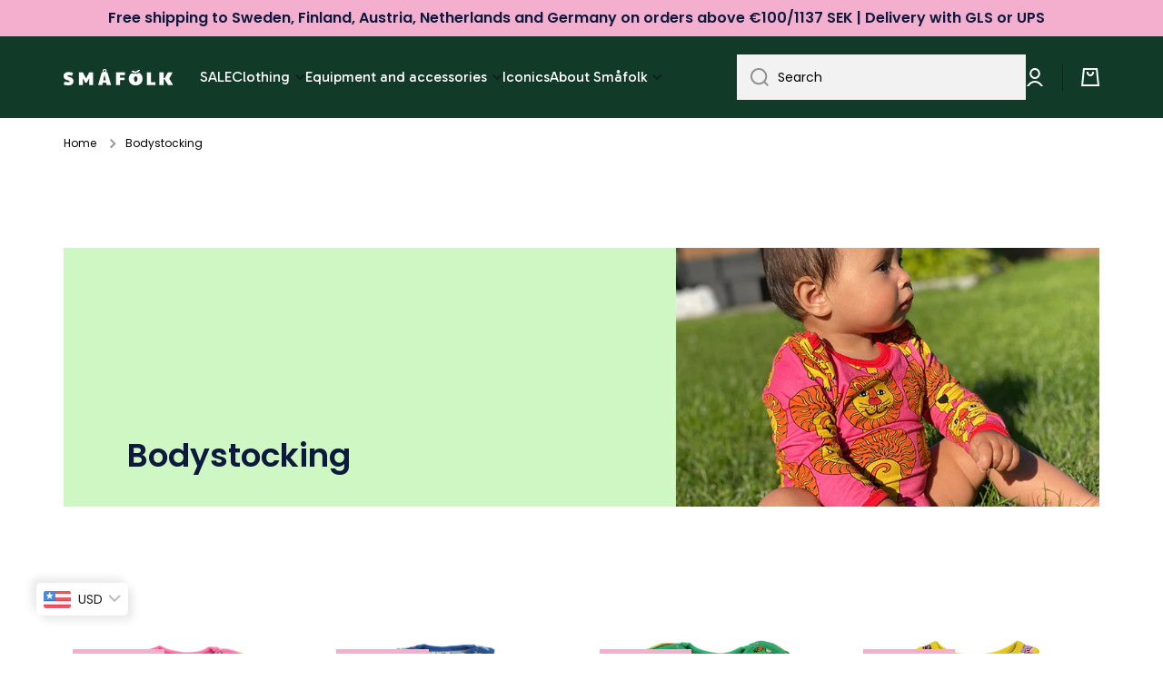

--- FILE ---
content_type: text/html; charset=utf-8
request_url: https://smafolk.eu/collections/bodystocking
body_size: 60854
content:
<!doctype html>
<html class="no-js" lang="en" data-role="main">
  <head>
  <!-- Google Tag Manager -->
<script>(function(w,d,s,l,i){w[l]=w[l]||[];w[l].push({'gtm.start':
new Date().getTime(),event:'gtm.js'});var f=d.getElementsByTagName(s)[0],
j=d.createElement(s),dl=l!='dataLayer'?'&l='+l:'';j.async=true;j.src=
'https://www.googletagmanager.com/gtm.js?id='+i+dl;f.parentNode.insertBefore(j,f);
})(window,document,'script','dataLayer','GTM-MR2D62Z');</script>
<!-- End Google Tag Manager -->
    <meta charset="utf-8">
    <meta http-equiv="X-UA-Compatible" content="IE=edge">
    <meta name="viewport" content="width=device-width,initial-scale=1">
    <meta name="theme-color" content="">
    <link rel="canonical" href="https://smafolk.eu/collections/bodystocking">
    <link rel="preconnect" href="https://cdn.shopify.com" crossorigin><link rel="icon" type="image/png" href="//smafolk.eu/cdn/shop/files/Smafolk_aeble_gron_RGB_32x32.png?v=1708430373"><link rel="preconnect" href="https://fonts.shopifycdn.com" crossorigin><title>
      Bodies for babies from Småfolk | 100% Organic cotton
 &ndash; Småfolk.eu</title>

    
      <meta name="description" content="Buy bodies for babies and children in 100% organic cotton from Småfolk. Best quality ✅ Fast delivery ✅ → Shop today!">
    

    

<meta property="og:site_name" content="Småfolk.eu">
<meta property="og:url" content="https://smafolk.eu/collections/bodystocking">
<meta property="og:title" content="Bodies for babies from Småfolk | 100% Organic cotton">
<meta property="og:type" content="website">
<meta property="og:description" content="Buy bodies for babies and children in 100% organic cotton from Småfolk. Best quality ✅ Fast delivery ✅ → Shop today!"><meta property="og:image" content="http://smafolk.eu/cdn/shop/collections/kategori_banner_heldragt.jpg?v=1743748337">
  <meta property="og:image:secure_url" content="https://smafolk.eu/cdn/shop/collections/kategori_banner_heldragt.jpg?v=1743748337">
  <meta property="og:image:width" content="1600">
  <meta property="og:image:height" content="400"><meta name="twitter:card" content="summary_large_image">
<meta name="twitter:title" content="Bodies for babies from Småfolk | 100% Organic cotton">
<meta name="twitter:description" content="Buy bodies for babies and children in 100% organic cotton from Småfolk. Best quality ✅ Fast delivery ✅ → Shop today!">

    
    <script src="//smafolk.eu/cdn/shop/t/2/assets/global.js?v=23145998243451645621666687452" defer="defer"></script>
    
    <script>window.performance && window.performance.mark && window.performance.mark('shopify.content_for_header.start');</script><meta id="shopify-digital-wallet" name="shopify-digital-wallet" content="/66916024636/digital_wallets/dialog">
<meta name="shopify-checkout-api-token" content="5c93e6c87d7d564450cf9e6017a1d3e1">
<meta id="in-context-paypal-metadata" data-shop-id="66916024636" data-venmo-supported="false" data-environment="production" data-locale="en_US" data-paypal-v4="true" data-currency="EUR">
<link rel="alternate" type="application/atom+xml" title="Feed" href="/collections/bodystocking.atom" />
<link rel="next" href="/collections/bodystocking?page=2">
<link rel="alternate" type="application/json+oembed" href="https://smafolk.eu/collections/bodystocking.oembed">
<script async="async" src="/checkouts/internal/preloads.js?locale=en-FR"></script>
<script id="apple-pay-shop-capabilities" type="application/json">{"shopId":66916024636,"countryCode":"DK","currencyCode":"EUR","merchantCapabilities":["supports3DS"],"merchantId":"gid:\/\/shopify\/Shop\/66916024636","merchantName":"Småfolk.eu","requiredBillingContactFields":["postalAddress","email","phone"],"requiredShippingContactFields":["postalAddress","email","phone"],"shippingType":"shipping","supportedNetworks":["visa","maestro","masterCard","amex"],"total":{"type":"pending","label":"Småfolk.eu","amount":"1.00"},"shopifyPaymentsEnabled":true,"supportsSubscriptions":true}</script>
<script id="shopify-features" type="application/json">{"accessToken":"5c93e6c87d7d564450cf9e6017a1d3e1","betas":["rich-media-storefront-analytics"],"domain":"smafolk.eu","predictiveSearch":true,"shopId":66916024636,"locale":"en"}</script>
<script>var Shopify = Shopify || {};
Shopify.shop = "smaafolk-com.myshopify.com";
Shopify.locale = "en";
Shopify.currency = {"active":"EUR","rate":"1.0"};
Shopify.country = "FR";
Shopify.theme = {"name":"Minion","id":136968143164,"schema_name":"Minion","schema_version":"1.4.0","theme_store_id":null,"role":"main"};
Shopify.theme.handle = "null";
Shopify.theme.style = {"id":null,"handle":null};
Shopify.cdnHost = "smafolk.eu/cdn";
Shopify.routes = Shopify.routes || {};
Shopify.routes.root = "/";</script>
<script type="module">!function(o){(o.Shopify=o.Shopify||{}).modules=!0}(window);</script>
<script>!function(o){function n(){var o=[];function n(){o.push(Array.prototype.slice.apply(arguments))}return n.q=o,n}var t=o.Shopify=o.Shopify||{};t.loadFeatures=n(),t.autoloadFeatures=n()}(window);</script>
<script id="shop-js-analytics" type="application/json">{"pageType":"collection"}</script>
<script defer="defer" async type="module" src="//smafolk.eu/cdn/shopifycloud/shop-js/modules/v2/client.init-shop-cart-sync_IZsNAliE.en.esm.js"></script>
<script defer="defer" async type="module" src="//smafolk.eu/cdn/shopifycloud/shop-js/modules/v2/chunk.common_0OUaOowp.esm.js"></script>
<script type="module">
  await import("//smafolk.eu/cdn/shopifycloud/shop-js/modules/v2/client.init-shop-cart-sync_IZsNAliE.en.esm.js");
await import("//smafolk.eu/cdn/shopifycloud/shop-js/modules/v2/chunk.common_0OUaOowp.esm.js");

  window.Shopify.SignInWithShop?.initShopCartSync?.({"fedCMEnabled":true,"windoidEnabled":true});

</script>
<script>(function() {
  var isLoaded = false;
  function asyncLoad() {
    if (isLoaded) return;
    isLoaded = true;
    var urls = ["https:\/\/d23dclunsivw3h.cloudfront.net\/redirect-app.js?shop=smaafolk-com.myshopify.com","https:\/\/ecommplugins-scripts.trustpilot.com\/v2.1\/js\/header.min.js?settings=eyJrZXkiOiJyQVppeW9zVGxJYk5Ec2JsIiwicyI6Im5vbmUifQ==\u0026shop=smaafolk-com.myshopify.com","https:\/\/ecommplugins-trustboxsettings.trustpilot.com\/smaafolk-com.myshopify.com.js?settings=1716887790356\u0026shop=smaafolk-com.myshopify.com","\/\/www.powr.io\/powr.js?powr-token=smaafolk-com.myshopify.com\u0026external-type=shopify\u0026shop=smaafolk-com.myshopify.com"];
    for (var i = 0; i < urls.length; i++) {
      var s = document.createElement('script');
      s.type = 'text/javascript';
      s.async = true;
      s.src = urls[i];
      var x = document.getElementsByTagName('script')[0];
      x.parentNode.insertBefore(s, x);
    }
  };
  if(window.attachEvent) {
    window.attachEvent('onload', asyncLoad);
  } else {
    window.addEventListener('load', asyncLoad, false);
  }
})();</script>
<script id="__st">var __st={"a":66916024636,"offset":3600,"reqid":"462ce39c-1962-4868-80c3-601507e4de2e-1768379424","pageurl":"smafolk.eu\/collections\/bodystocking","u":"ccb6deaaa06f","p":"collection","rtyp":"collection","rid":426007036220};</script>
<script>window.ShopifyPaypalV4VisibilityTracking = true;</script>
<script id="captcha-bootstrap">!function(){'use strict';const t='contact',e='account',n='new_comment',o=[[t,t],['blogs',n],['comments',n],[t,'customer']],c=[[e,'customer_login'],[e,'guest_login'],[e,'recover_customer_password'],[e,'create_customer']],r=t=>t.map((([t,e])=>`form[action*='/${t}']:not([data-nocaptcha='true']) input[name='form_type'][value='${e}']`)).join(','),a=t=>()=>t?[...document.querySelectorAll(t)].map((t=>t.form)):[];function s(){const t=[...o],e=r(t);return a(e)}const i='password',u='form_key',d=['recaptcha-v3-token','g-recaptcha-response','h-captcha-response',i],f=()=>{try{return window.sessionStorage}catch{return}},m='__shopify_v',_=t=>t.elements[u];function p(t,e,n=!1){try{const o=window.sessionStorage,c=JSON.parse(o.getItem(e)),{data:r}=function(t){const{data:e,action:n}=t;return t[m]||n?{data:e,action:n}:{data:t,action:n}}(c);for(const[e,n]of Object.entries(r))t.elements[e]&&(t.elements[e].value=n);n&&o.removeItem(e)}catch(o){console.error('form repopulation failed',{error:o})}}const l='form_type',E='cptcha';function T(t){t.dataset[E]=!0}const w=window,h=w.document,L='Shopify',v='ce_forms',y='captcha';let A=!1;((t,e)=>{const n=(g='f06e6c50-85a8-45c8-87d0-21a2b65856fe',I='https://cdn.shopify.com/shopifycloud/storefront-forms-hcaptcha/ce_storefront_forms_captcha_hcaptcha.v1.5.2.iife.js',D={infoText:'Protected by hCaptcha',privacyText:'Privacy',termsText:'Terms'},(t,e,n)=>{const o=w[L][v],c=o.bindForm;if(c)return c(t,g,e,D).then(n);var r;o.q.push([[t,g,e,D],n]),r=I,A||(h.body.append(Object.assign(h.createElement('script'),{id:'captcha-provider',async:!0,src:r})),A=!0)});var g,I,D;w[L]=w[L]||{},w[L][v]=w[L][v]||{},w[L][v].q=[],w[L][y]=w[L][y]||{},w[L][y].protect=function(t,e){n(t,void 0,e),T(t)},Object.freeze(w[L][y]),function(t,e,n,w,h,L){const[v,y,A,g]=function(t,e,n){const i=e?o:[],u=t?c:[],d=[...i,...u],f=r(d),m=r(i),_=r(d.filter((([t,e])=>n.includes(e))));return[a(f),a(m),a(_),s()]}(w,h,L),I=t=>{const e=t.target;return e instanceof HTMLFormElement?e:e&&e.form},D=t=>v().includes(t);t.addEventListener('submit',(t=>{const e=I(t);if(!e)return;const n=D(e)&&!e.dataset.hcaptchaBound&&!e.dataset.recaptchaBound,o=_(e),c=g().includes(e)&&(!o||!o.value);(n||c)&&t.preventDefault(),c&&!n&&(function(t){try{if(!f())return;!function(t){const e=f();if(!e)return;const n=_(t);if(!n)return;const o=n.value;o&&e.removeItem(o)}(t);const e=Array.from(Array(32),(()=>Math.random().toString(36)[2])).join('');!function(t,e){_(t)||t.append(Object.assign(document.createElement('input'),{type:'hidden',name:u})),t.elements[u].value=e}(t,e),function(t,e){const n=f();if(!n)return;const o=[...t.querySelectorAll(`input[type='${i}']`)].map((({name:t})=>t)),c=[...d,...o],r={};for(const[a,s]of new FormData(t).entries())c.includes(a)||(r[a]=s);n.setItem(e,JSON.stringify({[m]:1,action:t.action,data:r}))}(t,e)}catch(e){console.error('failed to persist form',e)}}(e),e.submit())}));const S=(t,e)=>{t&&!t.dataset[E]&&(n(t,e.some((e=>e===t))),T(t))};for(const o of['focusin','change'])t.addEventListener(o,(t=>{const e=I(t);D(e)&&S(e,y())}));const B=e.get('form_key'),M=e.get(l),P=B&&M;t.addEventListener('DOMContentLoaded',(()=>{const t=y();if(P)for(const e of t)e.elements[l].value===M&&p(e,B);[...new Set([...A(),...v().filter((t=>'true'===t.dataset.shopifyCaptcha))])].forEach((e=>S(e,t)))}))}(h,new URLSearchParams(w.location.search),n,t,e,['guest_login'])})(!0,!0)}();</script>
<script integrity="sha256-4kQ18oKyAcykRKYeNunJcIwy7WH5gtpwJnB7kiuLZ1E=" data-source-attribution="shopify.loadfeatures" defer="defer" src="//smafolk.eu/cdn/shopifycloud/storefront/assets/storefront/load_feature-a0a9edcb.js" crossorigin="anonymous"></script>
<script data-source-attribution="shopify.dynamic_checkout.dynamic.init">var Shopify=Shopify||{};Shopify.PaymentButton=Shopify.PaymentButton||{isStorefrontPortableWallets:!0,init:function(){window.Shopify.PaymentButton.init=function(){};var t=document.createElement("script");t.src="https://smafolk.eu/cdn/shopifycloud/portable-wallets/latest/portable-wallets.en.js",t.type="module",document.head.appendChild(t)}};
</script>
<script data-source-attribution="shopify.dynamic_checkout.buyer_consent">
  function portableWalletsHideBuyerConsent(e){var t=document.getElementById("shopify-buyer-consent"),n=document.getElementById("shopify-subscription-policy-button");t&&n&&(t.classList.add("hidden"),t.setAttribute("aria-hidden","true"),n.removeEventListener("click",e))}function portableWalletsShowBuyerConsent(e){var t=document.getElementById("shopify-buyer-consent"),n=document.getElementById("shopify-subscription-policy-button");t&&n&&(t.classList.remove("hidden"),t.removeAttribute("aria-hidden"),n.addEventListener("click",e))}window.Shopify?.PaymentButton&&(window.Shopify.PaymentButton.hideBuyerConsent=portableWalletsHideBuyerConsent,window.Shopify.PaymentButton.showBuyerConsent=portableWalletsShowBuyerConsent);
</script>
<script data-source-attribution="shopify.dynamic_checkout.cart.bootstrap">document.addEventListener("DOMContentLoaded",(function(){function t(){return document.querySelector("shopify-accelerated-checkout-cart, shopify-accelerated-checkout")}if(t())Shopify.PaymentButton.init();else{new MutationObserver((function(e,n){t()&&(Shopify.PaymentButton.init(),n.disconnect())})).observe(document.body,{childList:!0,subtree:!0})}}));
</script>
<link id="shopify-accelerated-checkout-styles" rel="stylesheet" media="screen" href="https://smafolk.eu/cdn/shopifycloud/portable-wallets/latest/accelerated-checkout-backwards-compat.css" crossorigin="anonymous">
<style id="shopify-accelerated-checkout-cart">
        #shopify-buyer-consent {
  margin-top: 1em;
  display: inline-block;
  width: 100%;
}

#shopify-buyer-consent.hidden {
  display: none;
}

#shopify-subscription-policy-button {
  background: none;
  border: none;
  padding: 0;
  text-decoration: underline;
  font-size: inherit;
  cursor: pointer;
}

#shopify-subscription-policy-button::before {
  box-shadow: none;
}

      </style>
<script id="sections-script" data-sections="main-collection-product-grid,footer" defer="defer" src="//smafolk.eu/cdn/shop/t/2/compiled_assets/scripts.js?815"></script>
<script>window.performance && window.performance.mark && window.performance.mark('shopify.content_for_header.end');</script>
    <script>
function feedback() {
  const p = window.Shopify.customerPrivacy;
  console.log(`Tracking ${p.userCanBeTracked() ? "en" : "dis"}abled`);
}
window.Shopify.loadFeatures(
  [
    {
      name: "consent-tracking-api",
      version: "0.1",
    },
  ],
  function (error) {
    if (error) throw error;
    if ("Cookiebot" in window)
      window.Shopify.customerPrivacy.setTrackingConsent({
        "analytics": false,
        "marketing": false,
        "preferences": false,
        "sale_of_data": false,
      }, () => console.log("Awaiting consent")
    );
  }
);
window.addEventListener("CookiebotOnConsentReady", function () {
  const C = Cookiebot.consent;
  window.Shopify.customerPrivacy.setTrackingConsent({
      "analytics": C["statistics"],
      "marketing": C["marketing"],
      "preferences": C["preferences"],
      "sale_of_data": C["marketing"],
    }, () => console.log("Consent captured")
  );
});
</script>

    
    <style data-shopify>    
      @font-face {
  font-family: Poppins;
  font-weight: 400;
  font-style: normal;
  font-display: swap;
  src: url("//smafolk.eu/cdn/fonts/poppins/poppins_n4.0ba78fa5af9b0e1a374041b3ceaadf0a43b41362.woff2") format("woff2"),
       url("//smafolk.eu/cdn/fonts/poppins/poppins_n4.214741a72ff2596839fc9760ee7a770386cf16ca.woff") format("woff");
}

@font-face {
  font-family: Poppins;
  font-weight: 600;
  font-style: normal;
  font-display: swap;
  src: url("//smafolk.eu/cdn/fonts/poppins/poppins_n6.aa29d4918bc243723d56b59572e18228ed0786f6.woff2") format("woff2"),
       url("//smafolk.eu/cdn/fonts/poppins/poppins_n6.5f815d845fe073750885d5b7e619ee00e8111208.woff") format("woff");
}

@font-face {
  font-family: Poppins;
  font-weight: 400;
  font-style: italic;
  font-display: swap;
  src: url("//smafolk.eu/cdn/fonts/poppins/poppins_i4.846ad1e22474f856bd6b81ba4585a60799a9f5d2.woff2") format("woff2"),
       url("//smafolk.eu/cdn/fonts/poppins/poppins_i4.56b43284e8b52fc64c1fd271f289a39e8477e9ec.woff") format("woff");
}

      @font-face {
  font-family: Poppins;
  font-weight: 600;
  font-style: italic;
  font-display: swap;
  src: url("//smafolk.eu/cdn/fonts/poppins/poppins_i6.bb8044d6203f492888d626dafda3c2999253e8e9.woff2") format("woff2"),
       url("//smafolk.eu/cdn/fonts/poppins/poppins_i6.e233dec1a61b1e7dead9f920159eda42280a02c3.woff") format("woff");
}

      @font-face {
  font-family: Poppins;
  font-weight: 600;
  font-style: normal;
  font-display: swap;
  src: url("//smafolk.eu/cdn/fonts/poppins/poppins_n6.aa29d4918bc243723d56b59572e18228ed0786f6.woff2") format("woff2"),
       url("//smafolk.eu/cdn/fonts/poppins/poppins_n6.5f815d845fe073750885d5b7e619ee00e8111208.woff") format("woff");
}

    
      :root {
    	--duration-short: .2s;
        --duration-medium: .3s;
    	--duration-large: .5s;
    	--animation-bezier: ease;
    	--zoom-animation-bezier: cubic-bezier(.15,.75,.5,1);
    
        --animation-type: cubic-bezier(0, 0, 0.3, 1);
        --animation-time: .5s;

        --product-thumbnail_move-up: 0.35s;
        --product-thumbnail_move-up_type: linear;
        --product-thumbnail-button_opacity_hover: 0.15s;
        --product-thumbnail-button_opacity_over: 0.3s;
        --product-thumbnail-button_opacity_type: linear;
        --product-thumbnail-button_move: 0.35s;
        --product-thumbnail-button_move_type: linear;

        --font-heading-family: Poppins, sans-serif;
        --font-heading-style: normal;
        --font-heading-weight: 600;
    
        --font-body-family: Poppins, sans-serif;
        --font-body-style: normal;
        --font-body-weight: 400;
    	--font-body-bold-weight: 600;
    	--font-button-weight: 400;
    
    	--font-heading-scale: 1.0;
        --font-body-scale: 1.0;
    
        --font-body-size: calc(16px * var(--font-body-scale));
        --font-body-line-height: 130%;
        --font-body2-size: calc(14px * var(--font-body-scale));
        --font-body2-line-height: 130%;
        --font-body3-size: calc(12px * var(--font-body-scale));
        --font-body3-line-height: 130%;
        --font-body4-size: calc(10px * var(--font-body-scale));
        --font-body4-line-height: 130%;

        --color-body-background: #ffffff;
        --color-secondary-background: #e6f7ee;
      	--color-section-background: var(--color-secondary-background);--color-simple-dropdown: #ffffff;
    	--color-vertical-menu-dropdown: #ffffff;

        --color-base:#000000;
    	--color-base-rgb: 0, 0, 0;
        --color-accent:#0d1a3d;
        --color-subheading: var(--color-accent);
        --color-text-link:#e33365;

        --color-price: #000000;
        --color-old-price: #d20404;
        --color-lines-borders: rgba(0, 0, 0, 0.3);
        --color-input-background: #f2f2f2;
        --color-input-text: #000000;
        --color-input-background-active: var(--color-body-background);
        --opacity-icons: 0.4;

    	--mobile-focus-color: rgba(0, 0, 0, 0.04);

    	--shadow: 0px 4px 20px rgba(22, 19, 69, 0.13);--auto-text-color-button-light:#ffffff;
    	--auto-text-color-button-dark:var(--color-base);
    	--auto-input-color-active-border-light: rgba(255,255,255,0.3);
    	--auto-input-color-active-border-dark:rgba(var(--color-base-rgb),0.3);--auto-text-color-input-light:#ffffff;
    	--auto-text-color-input-dark:var(--color-input-text);--auto-text-color-accent: #ffffff
   		
;--auto-text-color--with-base-color: #ffffff;--radius: 0px;
    	--radius-input: 0px;
    	--radius-button: 0px;
    	--radius-badge:0;
    	--radius-checkbox:0;

        --color-badge-1:#f4aece;--color-badge-1-text: var(--auto-text-color-button-dark);--color-badge-2:#ef6c00;--color-badge-2-text: var(--auto-text-color-button-light);--color-badge-3:#303737;--color-badge-3-text: var(--auto-text-color-button-light);--color-free-delivery-bar: #99D5CF;
      
    	--color-error: #d20404;
    
        --form_field-height: 50px;

        --page-width: 1600px;
        --page-padding: 20px;

        --sections-top-spacing: 100px;
    	--sections-top-spacing-mobile: 80px;
		--sections-top-spacing--medium: 80px;
    	--sections-top-spacing--medium-mobile: 60px;
		--sections-top-spacing--small: 40px;
    	--sections-top-spacing--small-mobile: 40px;

        --padding1: 10px;
        --padding2: 20px;
        --padding3: 30px;
        --padding4: 40px;
    	--padding5: 60px;
      }

      *,
      *::before,
      *::after {
      	box-sizing: border-box;
      }
      html {
        box-sizing: border-box;
        height: 100%;
     	-webkit-tap-highlight-color: transparent;
    	scroll-behavior: smooth;
      }
      body {
        display: grid;
        grid-template-rows: auto auto 1fr auto;
        grid-template-columns: 100%;
        min-height: 100%;
        margin: 0;
        font-size: var(--font-body-size);
        line-height: var(--font-body-line-height);
        color: var(--color-base);
    	background: var(--color-body-background);
        font-family: var(--font-body-family);
        font-style: var(--font-body-style);
        font-weight: var(--font-body-weight);
        -webkit-text-size-adjust: none;
    	text-size-adjust: none;
    	overflow-x: hidden;
      }.btn{
        --background: var(--color-accent);--color: var(--auto-text-color-button-light);
    	--fill: var(--auto-text-color-button-light);}.btn--secondary{
        --background: var(--color-base);--color: var(--auto-text-color-button-light);
    	--fill: var(--auto-text-color-button-light);}
    
    .visually-hidden {
      position: absolute!important;
      overflow: hidden;
      margin: -1px;
      border: 0;
      clip: rect(0 0 0 0);
      word-wrap: normal!important;
    }
    .visually-hidden:not(:focus),
    .visually-hidden:not(:focus-visible){
      width: 1px;
      height: 1px;
      padding: 0;
    }
    .announcement-bar{
      opacity:0;
    }
    .popup-modal{
      display: none;
    }.js #MainContent{
      opacity:0;
      transition: opacity 1s var(--animation-bezier);
    }
    .js.dom-loaded #MainContent{
      opacity:1;
    }</style>

    <link href="//smafolk.eu/cdn/shop/t/2/assets/base.css?v=97831823778445142101712915940" rel="stylesheet" type="text/css" media="all" />
<link rel="preload" as="font" href="//smafolk.eu/cdn/fonts/poppins/poppins_n4.0ba78fa5af9b0e1a374041b3ceaadf0a43b41362.woff2" type="font/woff2" crossorigin><link rel="preload" as="font" href="//smafolk.eu/cdn/fonts/poppins/poppins_n6.aa29d4918bc243723d56b59572e18228ed0786f6.woff2" type="font/woff2" crossorigin><link rel="stylesheet" href="//smafolk.eu/cdn/shop/t/2/assets/component-predictive-search.css?v=132900450566672430391666687452" media="print" onload="this.media='all'"><script>
      document.documentElement.className = document.documentElement.className.replace('no-js', 'js');
      if (Shopify.designMode) {
        document.documentElement.classList.add('shopify-design-mode');
      }
      document.addEventListener("DOMContentLoaded", function(event) {
        document.documentElement.classList.add('dom-loaded');
      });
    </script>
  
<script>
    
    
    
    
    
    var gsf_conversion_data = {page_type : 'category', event : 'view_item_list', data : {product_data : [{variant_id : 48015287058779, product_id : 9096691482971, name : "Short-sleeved baby body with farm", price : "14.98", currency : "EUR", sku : "242-3007611056", brand : "Småfolk", variant : "Viola / 56", category : "Tops", quantity : "8" }, {variant_id : 48015280767323, product_id : 9096690205019, name : "Sleeveless baby suit with crabs", price : "15.98", currency : "EUR", sku : "242-4005725056", brand : "Småfolk", variant : "Brilliant Blue / 56", category : "Tops", quantity : "4" }, {variant_id : 43677287055676, product_id : 7975000408380, name : "Long-sleeved baby body with farm", price : "12.78", currency : "EUR", sku : "231-3020527074", brand : "Småfolk", variant : "Pink / 74 cm", category : "Tops", quantity : "4" }, {variant_id : 43677282926908, product_id : 7974998769980, name : "Sleevless baby body with underwater landscape", price : "11.98", currency : "EUR", sku : "232-3029609074", brand : "Småfolk", variant : "Purple Heart / 74 cm", category : "Tops", quantity : "8" }], total_price :"55.72", shop_currency : "EUR", collection_id : "426007036220", collection_name : "Bodystocking" }};
    
</script>
<script type="text/javascript">
  window.dataLayer = window.dataLayer || [];

  window.appStart = function(){
	

	window.productPageHandle = function(){
  	var productName = "";
  	var productId = "";
  	var productPrice = "";
  	var productBrand = "";
  	var productCollection = ""

  	window.dataLayer.push({
    	event: 'view_item',
    	item_name: productName,
    	item_id: productId,
    	price: productPrice,
    	item_brand: productBrand,
    	item_category: productCollection,
  	});
	};

	
  }

  appStart();
</script>


                      <script src="//smafolk.eu/cdn/shop/t/2/assets/bss-file-configdata.js?v=19453381437224918031695018958" type="text/javascript"></script> <script src="//smafolk.eu/cdn/shop/t/2/assets/bss-file-configdata-banner.js?v=151034973688681356691693580747" type="text/javascript"></script> <script src="//smafolk.eu/cdn/shop/t/2/assets/bss-file-configdata-popup.js?v=173992696638277510541693580748" type="text/javascript"></script><script>
                if (typeof BSS_PL == 'undefined') {
                    var BSS_PL = {};
                }
                var bssPlApiServer = "https://product-labels-pro.bsscommerce.com";
                BSS_PL.customerTags = 'null';
                BSS_PL.customerId = 'null';
                BSS_PL.configData = configDatas;
                BSS_PL.configDataBanner = configDataBanners ? configDataBanners : [];
                BSS_PL.configDataPopup = configDataPopups ? configDataPopups : [];
                BSS_PL.storeId = 37597;
                BSS_PL.currentPlan = "ten_usd";
                BSS_PL.storeIdCustomOld = "10678";
                BSS_PL.storeIdOldWIthPriority = "12200";
                BSS_PL.apiServerProduction = "https://product-labels-pro.bsscommerce.com";
                
                BSS_PL.integration = {"laiReview":{"status":0,"config":[]}}
                </script>
            <style>
.homepage-slideshow .slick-slide .bss_pl_img {
    visibility: hidden !important;
}
</style>
                        <!-- BEGIN app block: shopify://apps/klaviyo-email-marketing-sms/blocks/klaviyo-onsite-embed/2632fe16-c075-4321-a88b-50b567f42507 -->












  <script async src="https://static.klaviyo.com/onsite/js/Sghdcw/klaviyo.js?company_id=Sghdcw"></script>
  <script>!function(){if(!window.klaviyo){window._klOnsite=window._klOnsite||[];try{window.klaviyo=new Proxy({},{get:function(n,i){return"push"===i?function(){var n;(n=window._klOnsite).push.apply(n,arguments)}:function(){for(var n=arguments.length,o=new Array(n),w=0;w<n;w++)o[w]=arguments[w];var t="function"==typeof o[o.length-1]?o.pop():void 0,e=new Promise((function(n){window._klOnsite.push([i].concat(o,[function(i){t&&t(i),n(i)}]))}));return e}}})}catch(n){window.klaviyo=window.klaviyo||[],window.klaviyo.push=function(){var n;(n=window._klOnsite).push.apply(n,arguments)}}}}();</script>

  




  <script>
    window.klaviyoReviewsProductDesignMode = false
  </script>







<!-- END app block --><!-- BEGIN app block: shopify://apps/smart-filter-search/blocks/app-embed/5cc1944c-3014-4a2a-af40-7d65abc0ef73 -->
<style>.spf-filter-loading #gf-products>*,.spf-filter-loading [data-globo-filter-items]>*{visibility:hidden;opacity:0}#gf-products{display:-ms-flexbox;margin-right:-15px;margin-left:-15px;padding:0;margin-bottom:0;min-width:100%;width:auto;z-index:1;position:relative;display:-webkit-box;display:flex;justify-content:left;-ms-flex-wrap:wrap;flex-wrap:wrap;height:auto!important}.gf-block-title-skeleton span{width:100%;height:12px;display:block;border-radius:5px;background:#f6f6f7}.gf-top_one .gf-block-title-skeleton span{height:22px;border-radius:2px;min-width:100px}.gf-block-title-skeleton h3::after,.gf-top_one .gf-block-content.gf-block-skeleton{display:none!important}#gf-tree .gf-label.gf-label-skeleton{height:8px;display:block;border-radius:3px!important;background:#f6f6f7}.gf-label-width-75{max-width:75%}.gf-label-width-90{max-width:90%}.gf-label-width-50{max-width:50%}</style>
<link rel="preload" href="https://cdn.shopify.com/extensions/019b963f-bc1d-74cb-ae00-f4950c938c4a/smart-product-filters-605/assets/globo-filter-critical.css" as="style" onload="this.onload=null;this.rel='stylesheet'">
<noscript><link rel="stylesheet" href="https://cdn.shopify.com/extensions/019b963f-bc1d-74cb-ae00-f4950c938c4a/smart-product-filters-605/assets/globo-filter-critical.css"></noscript><link href="https://cdn.shopify.com/extensions/019b963f-bc1d-74cb-ae00-f4950c938c4a/smart-product-filters-605/assets/globo.filter.min.js" as="script" rel="preload">
<link rel="preconnect" href="https://filter-eu8.globo.io" crossorigin /><link href="https://cdn.shopify.com/extensions/019b963f-bc1d-74cb-ae00-f4950c938c4a/smart-product-filters-605/assets/globo.filter.filter.min.js" as="script" rel="preload">
<link href="https://cdn.shopify.com/extensions/019b963f-bc1d-74cb-ae00-f4950c938c4a/smart-product-filters-605/assets/globo.filter.692.min.js" as="script" rel="preload">
<link href="https://cdn.shopify.com/extensions/019b963f-bc1d-74cb-ae00-f4950c938c4a/smart-product-filters-605/assets/globo.filter.themes.min.js" as="script" rel="preload">
<link href="https://cdn.shopify.com/extensions/019b963f-bc1d-74cb-ae00-f4950c938c4a/smart-product-filters-605/assets/globo.filter.liquid.min.js" as="script" rel="preload">
<link href="https://cdn.shopify.com/extensions/019b963f-bc1d-74cb-ae00-f4950c938c4a/smart-product-filters-605/assets/globo.filter.product.min.js" as="script" rel="preload">
<link href="//cdn.shopify.com/extensions/019b963f-bc1d-74cb-ae00-f4950c938c4a/smart-product-filters-605/assets/globo.filter.css" rel="stylesheet" type="text/css" media="all" /><link rel="stylesheet" href="https://cdn.shopify.com/extensions/019b963f-bc1d-74cb-ae00-f4950c938c4a/smart-product-filters-605/assets/globo.filter.slider.css" media="print" onload="this.media='all'"><link rel="stylesheet" href="https://cdn.shopify.com/extensions/019b963f-bc1d-74cb-ae00-f4950c938c4a/smart-product-filters-605/assets/globo.search.css" media="print" onload="this.media='all'">

<meta id="search_terms_value" content="" />
<!-- BEGIN app snippet: global.variables --><script>
  window.shopCurrency = "EUR";
  window.shopCountry = "DK";
  window.shopLanguageCode = "en";

  window.currentCurrency = "EUR";
  window.currentCountry = "FR";
  window.currentLanguageCode = "en";

  window.shopCustomer = false

  window.useCustomTreeTemplate = false;
  window.useCustomProductTemplate = false;

  window.GloboFilterRequestOrigin = "https://smafolk.eu";
  window.GloboFilterShopifyDomain = "smaafolk-com.myshopify.com";
  window.GloboFilterSFAT = "";
  window.GloboFilterSFApiVersion = "2025-04";
  window.GloboFilterProxyPath = "/apps/globofilters";
  window.GloboFilterRootUrl = "";
  window.GloboFilterTranslation = {"search":{"suggestions":"Suggestions","collections":"Collections","pages":"Pages","product":"Product","products":"Products","view_all":"Search for","view_all_products":"View all products","not_found":"Sorry, nothing found for","product_not_found":"No products were found","no_result_keywords_suggestions_title":"Popular searches","no_result_products_suggestions_title":"However, You may like","zero_character_keywords_suggestions_title":"Suggestions","zero_character_popular_searches_title":"Popular searches","zero_character_products_suggestions_title":"Trending products"},"form":{"heading":"Search products","select":"-- Select --","search":"Search","submit":"Search","clear":"Clear"},"filter":{"filter_by":"Filter By","clear_all":"Clear All","view":"View","clear":"Clear","in_stock":"In Stock","out_of_stock":"Out of Stock","ready_to_ship":"Ready to ship","search":"Search options","choose_values":"Choose values"},"sort":{"sort_by":"Sort By","manually":"Featured","availability_in_stock_first":"Availability","relevance":"Relevance","best_selling":"Best Selling","alphabetically_a_z":"Alphabetically, A-Z","alphabetically_z_a":"Alphabetically, Z-A","price_low_to_high":"Price, low to high","price_high_to_low":"Price, high to low","date_new_to_old":"Date, new to old","date_old_to_new":"Date, old to new","sale_off":"% Sale off"},"product":{"add_to_cart":"Add to cart","unavailable":"Unavailable","sold_out":"Sold out","sale":"Sale","load_more":"Load more","limit":"Show","search":"Search products","no_results":"Sorry, there are no products in this collection"}};
  window.isMultiCurrency =false;
  window.globoEmbedFilterAssetsUrl = 'https://cdn.shopify.com/extensions/019b963f-bc1d-74cb-ae00-f4950c938c4a/smart-product-filters-605/assets/';
  window.assetsUrl = window.globoEmbedFilterAssetsUrl;
  window.GloboMoneyFormat = "<span class=money>€{{amount_with_comma_separator}}</span>";
</script><!-- END app snippet -->
<script type="text/javascript" hs-ignore data-ccm-injected>
document.getElementsByTagName('html')[0].classList.add('spf-filter-loading', 'spf-has-filter');
window.enabledEmbedFilter = true;
window.sortByRelevance = false;
window.moneyFormat = "<span class=money>€{{amount_with_comma_separator}}</span>";
window.GloboMoneyWithCurrencyFormat = "<span class=money>€{{amount_with_comma_separator}} EUR</span>";
window.filesUrl = '//smafolk.eu/cdn/shop/files/';
window.GloboThemesInfo ={"136929411388":{"id":136929411388,"name":"Dawn","theme_store_id":887,"theme_name":"Dawn"},"136968143164":{"id":136968143164,"name":"Minion","theme_store_id":1571,"theme_name":"Minion","theme_version":"1.4.0"},"155974402395":{"id":155974402395,"name":"Minion-1.4.0 Ali","theme_store_id":1571,"theme_name":"Minion","theme_version":"1.4.0"}};



var GloboEmbedFilterConfig = {
api: {filterUrl: "https://filter-eu8.globo.io/filter",searchUrl: "https://filter-eu8.globo.io/search", url: "https://filter-eu8.globo.io"},
shop: {
name: "Småfolk.eu",
url: "https://smafolk.eu",
domain: "smaafolk-com.myshopify.com",
locale: "en",
cur_locale: "en",
predictive_search_url: "/search/suggest",
country_code: "DK",
root_url: "",
cart_url: "/cart",
search_url: "/search",
cart_add_url: "/cart/add",
search_terms_value: "",
product_image: {width: 400, height: 400},
no_image_url: "https://cdn.shopify.com/s/images/themes/product-1.png",
swatches: [],
swatchConfig: {"enable":true,"label":["size"]},
enableRecommendation: false,
hideOneValue: false,
newUrlStruct: true,
newUrlForSEO: false,redirects: [],
images: {},
settings: {"color_base":"#000000","color_accent":"#0d1a3d","color_background":"#ffffff","color_secondary_background":"#e6f7ee","color_price":"#000000","color_save_price":"#d20404","color_save_badge":"#f4aece","color_featured_badge":"#ef6c00","color_soldout_badge":"#303737","color_input_background":"#f2f2f2","color_input_text":"#000000","icon_opacity":40,"image_overlay_color":"#000000","color_alert":"#d20404","color_text_link":"#e33365","type_header_font":{"error":"json not allowed for this object"},"heading_scale":100,"type_body_font":{"error":"json not allowed for this object"},"body_scale":100,"buttons_font_weight":"font-weight-normal","enable_breadcrumb":true,"animate_content_show":true,"animate_image_show":false,"enable_zoom_animation":false,"product_card_image_resize":"contain","roundness":0,"roundness_input_buttons":0,"headings_uppercase":false,"buttons_uppercase":false,"external_links_in_new_tab":false,"page_width":1600,"spacing_grid_horizontal":20,"swatches_design":"image","variants_names":"Color","css_colors":"black:#000000,\nwhite:#FFFFFF,\nbeige:#CFB695,\nred:#F44336,\npink:#E91E63,\npurple:#9C27B0,\ndeep purple:#673AB7,\nviolet:#C11FDD,\nindigo:#3F51B5,\nblue:#2196F3,\nlight blue:#03A9F4,\ncyan:#00BCD4,\nteal:#009688,\ngreen:#4CAF50,\nlight green:#8BC34A,\nlime:#CDDC39,\nyellow:#FFEB3B,\namber:#FFC107,\nAorange:#FF9800,\ndeep orange:#FF5722,\nbrown:#795548,\ngrey:#9E9E9E,\nblue grey:#607D8B","enable_color_swatches":true,"catalog_mode":false,"terms_and_condition_checkbox":false,"continue_shopping_link":null,"cart_icon":"bag","show_free_delivery":false,"free_delivery_price":"100","color_free_delivery_bar":"#99D5CF","show_age_verification_popup":false,"social_media_1":"https:\/\/www.instagram.com\/s_m_a_f_o_l_k\/?hl=en","social_media_2":"https:\/\/facebook.com\/smafolk","social_media_3":"","social_media_4":"","social_media_5":"","social_media_6":"","social_media_7":"","social_media_8":"","social_media_9":"","social_media_10":"","predictive_search_enabled":true,"predictive_search_show_vendor":true,"predictive_search_show_price":true,"favicon":"\/\/smafolk.eu\/cdn\/shop\/files\/Smafolk_aeble_gron_RGB.png?v=1708430373","currency_code_enabled":true,"checkout_logo_image":"\/\/smafolk.eu\/cdn\/shop\/files\/smaafolk_logo.png?v=1666689035","checkout_logo_position":"left","checkout_logo_size":"medium","checkout_body_background_color":"#fff","checkout_input_background_color_mode":"white","checkout_sidebar_background_color":"#fafafa","checkout_heading_font":"-apple-system, BlinkMacSystemFont, 'Segoe UI', Roboto, Helvetica, Arial, sans-serif, 'Apple Color Emoji', 'Segoe UI Emoji', 'Segoe UI Symbol'","checkout_body_font":"-apple-system, BlinkMacSystemFont, 'Segoe UI', Roboto, Helvetica, Arial, sans-serif, 'Apple Color Emoji', 'Segoe UI Emoji', 'Segoe UI Symbol'","checkout_accent_color":"#1878b9","checkout_button_color":"#1878b9","checkout_error_color":"#e22120","mobile_grid":"6","color_icons":"#fff","secondary_background":"#f6f7fa","colors_solid_button_labels":"rgba(0,0,0,0)","colors_accent_1":"#121212","colors_accent_2":"#334FB4","colors_text":"#121212","colors_outline_button_labels":"#121212","colors_background_1":"#FFFFFF","colors_background_2":"#F3F3F3","customer_layout":"customer_area"},
gridSettings: {"layout":"app","useCustomTemplate":false,"useCustomTreeTemplate":false,"skin":2,"limits":[12,16,18,24,48],"productsPerPage":18,"sorts":["sale-descending","best-selling","price-ascending","price-descending","created-descending"],"noImageUrl":"https:\/\/cdn.shopify.com\/s\/images\/themes\/product-1.png","imageWidth":"400","imageHeight":"400","imageRatio":100,"imageSize":"400_400","alignment":"left","hideOneValue":false,"elements":["soldoutLabel","saleLabel","swatch","price","secondImage"],"saleLabelClass":" sale-percent","saleMode":2,"gridItemClass":"spf-col-xl-3 spf-col-lg-3 spf-col-md-6 spf-col-sm-6 spf-col-6","swatchClass":"","swatchConfig":{"enable":true,"label":["size"]},"variant_redirect":false,"showSelectedVariantInfo":true},
home_filter: false,
page: "collection",
sorts: ["sale-descending","best-selling","price-ascending","price-descending","created-descending"],
limits: [12,16,18,24,48],
cache: true,
layout: "app",
marketTaxInclusion: false,
priceTaxesIncluded: true,
customerTaxesIncluded: true,
useCustomTemplate: false,
hasQuickviewTemplate: false
},
analytic: {"enableViewProductAnalytic":true,"enableSearchAnalytic":true,"enableFilterAnalytic":true,"enableATCAnalytic":false},
taxes: [],
special_countries: null,
adjustments: false,
year_make_model: {
id: 0,
prefix: "gff_",
heading: "",
showSearchInput: false,
showClearAllBtn: false
},
filter: {
id:3319,
prefix: "gf_",
layout: 2,
useThemeFilterCss: false,
sublayout: 1,
showCount: true,
showRefine: true,
refineSettings: {"style":"square","positions":["sidebar_mobile","sidebar_desktop","toolbar_mobile"],"color":"#000000","iconColor":"#959595","bgColor":"#E8E8E8"},
isLoadMore: 0,
filter_on_search_page: true
},
search:{
enable: true,
zero_character_suggestion: false,
pages_suggestion: {enable:false,limit:5},
keywords_suggestion: {enable:true,limit:10},
articles_suggestion: {enable:false,limit:5},
layout: 1,
product_list_layout: "grid",
elements: ["price"]
},
collection: {
id:426007036220,
handle:"bodystocking",
sort: "sale-descending",
vendor: null,
tags: null,
type: null,
term: document.getElementById("search_terms_value") != null ? document.getElementById("search_terms_value").content : "",
limit: 18,
settings: null,
products_count: 61,
enableCollectionSearch: true,
displayTotalProducts: true,
excludeTags:null,
showSelectedVariantInfo: true
},
selector: {products: ""}
}
</script>
<script>
try {} catch (error) {}
</script>
<script src="https://cdn.shopify.com/extensions/019b963f-bc1d-74cb-ae00-f4950c938c4a/smart-product-filters-605/assets/globo.filter.themes.min.js" defer></script><link rel="preconnect" href="https://fonts.googleapis.com">
<link rel="preconnect" href="https://fonts.gstatic.com" crossorigin>
<link href="https://fonts.googleapis.com/css?family=Poppins:400&display=swap" rel="stylesheet"><style>.gf-block-title h3, 
.gf-block-title .h3,
.gf-form-input-inner label {
  font-size: 16px !important;
  color: #3a3a3a !important;
  text-transform: uppercase !important;
  font-weight: bold !important;
}
.gf-option-block .gf-btn-show-more{
  font-size: 16px !important;
  text-transform: none !important;
  font-weight: normal !important;
}
.gf-option-block ul li a, 
.gf-option-block ul li button, 
.gf-option-block ul li a span.gf-count,
.gf-option-block ul li button span.gf-count,
.gf-clear, 
.gf-clear-all, 
.selected-item.gf-option-label a,
.gf-form-input-inner select,
.gf-refine-toggle{
  font-size: 16px !important;
  color: #000000 !important;
  text-transform: none !important;
  font-weight: normal !important;
}

.gf-refine-toggle-mobile,
.gf-form-button-group button {
  font-size: 16px !important;
  text-transform: none !important;
  font-weight: normal !important;
  color: #3a3a3a !important;
  border: 1px solid #bfbfbf !important;
  background: #ffffff !important;
}
.gf-option-block-box-rectangle.gf-option-block ul li.gf-box-rectangle a,
.gf-option-block-box-rectangle.gf-option-block ul li.gf-box-rectangle button {
  border-color: #000000 !important;
}
.gf-option-block-box-rectangle.gf-option-block ul li.gf-box-rectangle a.checked,
.gf-option-block-box-rectangle.gf-option-block ul li.gf-box-rectangle button.checked{
  color: #fff !important;
  background-color: #000000 !important;
}
@media (min-width: 768px) {
  .gf-option-block-box-rectangle.gf-option-block ul li.gf-box-rectangle button:hover,
  .gf-option-block-box-rectangle.gf-option-block ul li.gf-box-rectangle a:hover {
    color: #fff !important;
    background-color: #000000 !important;	
  }
}
.gf-option-block.gf-option-block-select select {
  color: #000000 !important;
}

#gf-form.loaded, .gf-YMM-forms.loaded {
  background: #FFFFFF !important;
}
#gf-form h2, .gf-YMM-forms h2 {
  color: #3a3a3a !important;
}
#gf-form label, .gf-YMM-forms label{
  color: #3a3a3a !important;
}
.gf-form-input-wrapper select, 
.gf-form-input-wrapper input{
  border: 1px solid #DEDEDE !important;
  background-color: #FFFFFF !important;
  border-radius: 0px !important;
}
#gf-form .gf-form-button-group button, .gf-YMM-forms .gf-form-button-group button{
  color: #FFFFFF !important;
  background: #3a3a3a !important;
  border-radius: 0px !important;
}

.spf-product-card.spf-product-card__template-3 .spf-product__info.hover{
  background: #FFFFFF;
}
a.spf-product-card__image-wrapper{
  padding-top: 100%;
}
.h4.spf-product-card__title a{
  color: rgba(64, 68, 78, 1);
  font-size: 16px;
   font-family: inherit;     font-style: normal;
  text-transform: none;
}
.h4.spf-product-card__title a:hover{
  color: rgba(64, 68, 78, 1);
}
.spf-product-card button.spf-product__form-btn-addtocart{
  font-size: 14px;
   font-family: inherit;   font-weight: normal;   font-style: normal;   text-transform: none;
}
.spf-product-card button.spf-product__form-btn-addtocart,
.spf-product-card.spf-product-card__template-4 a.open-quick-view,
.spf-product-card.spf-product-card__template-5 a.open-quick-view,
#gfqv-btn{
  color: #FFFFFF !important;
  border: 1px solid #333333 !important;
  background: #333333 !important;
}
.spf-product-card button.spf-product__form-btn-addtocart:hover,
.spf-product-card.spf-product-card__template-4 a.open-quick-view:hover,
.spf-product-card.spf-product-card__template-5 a.open-quick-view:hover{
  color: #FFFFFF !important;
  border: 1px solid #000000 !important;
  background: #000000 !important;
}
span.spf-product__label.spf-product__label-soldout{
  color: #ffffff;
  background: #989898;
}
span.spf-product__label.spf-product__label-sale{
  color: rgba(0, 0, 0, 1);
  background: rgba(244, 174, 206, 1);
}
.spf-product-card__vendor a{
  color: #969595;
  font-size: 13px;
  font-family: "Poppins", sans-serif;   font-weight: 400;   font-style: normal; }
.spf-product-card__vendor a:hover{
  color: #969595;
}
.spf-product-card__price-wrapper{
  font-size: 16px;
}
.spf-image-ratio{
  padding-top:100% !important;
}
.spf-product-card__oldprice,
.spf-product-card__saleprice,
.spf-product-card__price,
.gfqv-product-card__oldprice,
.gfqv-product-card__saleprice,
.gfqv-product-card__price
{
  font-size: 16px;
   font-family: inherit;   font-weight: normal;   font-style: normal; }

span.spf-product-card__price, span.gfqv-product-card__price{
  color: rgba(0, 0, 0, 1);
}
span.spf-product-card__oldprice, span.gfqv-product-card__oldprice{
  color: rgba(88, 103, 118, 1);
}
span.spf-product-card__saleprice, span.gfqv-product-card__saleprice{
  color: rgba(255, 62, 85, 1);
}
/* Product Title */
.h4.spf-product-card__title{
    
}
.h4.spf-product-card__title a{

}

/* Product Vendor */
.spf-product-card__vendor{
    
}
.spf-product-card__vendor a{

}

/* Product Price */
.spf-product-card__price-wrapper{
    
}

/* Product Old Price */
span.spf-product-card__oldprice{
    
}

/* Product Sale Price */
span.spf-product-card__saleprice{
    
}

/* Product Regular Price */
span.spf-product-card__price{

}

/* Quickview button */
.open-quick-view{
    
}

/* Add to cart button */
button.spf-product__form-btn-addtocart{
    
}

/* Product image */
img.spf-product-card__image{
    
}

/* Sale label */
span.spf-product__label.spf-product__label.spf-product__label-sale{
    
}

/* Sold out label */
span.spf-product__label.spf-product__label.spf-product__label-soldout{
    
}</style><style></style><script></script>
<script id="gspfProductTemplate136968143164" type="template/html">
  {%- assign swatch_options = '' | downcase | split: "~~" | uniq -%}
  {%- assign image_options  = '' | downcase | split: "~~" | uniq -%}
  {%- assign text_options   = 'Size' | downcase | split: "~~" | uniq  -%}

  {%- assign image_size     = '400x400' -%}
  {%- assign no_image = 'https://cdn.shopify.com/s/images/themes/product-1.png' -%}

  {%- assign featured_image            = product.featured_image -%}
  {%- assign product_price             = product.price -%}
  {%- assign product_compare_at_price  = product.compare_at_price -%}
  {%- assign selected_or_first_available_variant = product.selected_or_first_available_variant -%}
  {%- assign variant_url = '' -%}
      {% if product.selected_or_first_available_variant %}
    {% assign selected_or_first_available_variant = product.selected_or_first_available_variant %}
    {% assign product_price             = selected_or_first_available_variant.price %}
    {% assign product_compare_at_price  = selected_or_first_available_variant.compare_at_price %}
    {% if selected_or_first_available_variant.image %}
      {% assign featured_image = selected_or_first_available_variant.image %}
    {% endif %}
  {% endif %}
              {%- assign images_count = product.images | size -%}
<div {% if showPageData %} data-page="{{page}}"{% endif %} class="spf-col-xl-3 spf-col-lg-3 spf-col-md-6 spf-col-sm-6 spf-col-6">
    <div class="spf-product-card spf-product-card__left spf-product-card__template-2{% unless product.available %} spf-soldout{% endunless %}">
        <div class="spf-product-card__inner">
        {%- unless product.available -%}
          <span translatable class="spf-product__label spf-product__label-soldout">{{translation.product.sold_out | default: "Sold out"}}</span>                {%- elsif product_compare_at_price > product_price -%}
        <span translatable class="spf-product__label spf-product__label-sale sale-percent">
                      -{{ product_compare_at_price | minus: product_price | times: 100.0 | divided_by: product_compare_at_price | round }}%                  </span>
                {%- endunless -%}
                <a class="spf-product-card__image-wrapper{% if images_count > 1 %} hover-effect{% endif %}" href="{{root_url}}{{ product.url }}{{variant_url}}" style="padding-top:100%; padding-top:100%;">
          {%- if images_count > 0 -%}
            {%- for image in product.images -%}
            <img
              data-variants="{% if image.variant_ids %}{{image.variant_ids | join: ','}}{% endif %}"
              class="gflazyload spf-product-card__image spf-product-card__image-{% if featured_image.id == image.id %}main{% elsif image.id == product.second_image.id %}secondary{% else %}hidden{% endif %}"
              srcset="[data-uri]"
              src="{{image.src | img_url: image_size}}"
              data-src="{{image.src | img_lazyload_url}}"
              data-sizes="auto"
              data-aspectratio="{{image.aspect_ratio}}"
              data-parent-fit="contain"
              alt="{{image.alt | escape}}"
            />
            {%- endfor -%}
          {%- else -%}
          <img data-variants="" class="spf-product-card__image spf-product-card__image-main" src="{{no_image}}" alt="{{product.title | escape}}">
          {%- endif -%}
        </a>
        {%- if images_count > 1 -%}
        <div class="spf-product-card__images-navigation">
          <span class="image-navigation prev"><svg width="20" height="20" viewBox="0 0 24 24" fill="none" stroke="currentColor" stroke-width="1.3" stroke-linecap="round" stroke-linejoin="round" class="spfs-icon" aria-hidden="true" focusable="false" role="presentation"><path d="m15 18-6-6 6-6"></path></svg></span>
          <span class="image-navigation next"><svg width="20" height="20" viewBox="0 0 24 24" fill="none" stroke="currentColor" stroke-width="1.3" stroke-linecap="round" stroke-linejoin="round" class="spfs-icon" aria-hidden="true" focusable="false" role="presentation"><path d="m9 18 6-6-6-6"></path></svg></span>
        </div>
        {%- endif -%}
        </div>

        <div class="spf-product__info">        <div class="h4 spf-product-card__title">
            <a translatable href="{{root_url}}{{ product.url }}{{variant_url}}">{{product.title}}</a>
                    </div>
                        <div class="spf-product-card__price-wrapper">
          {%- if product_compare_at_price > product_price -%}
            <span class="spf-product-card__oldprice{% unless currencyFormat contains 'money' %} money{% endunless %}">{{ product_compare_at_price | money }}</span>
            <span class="spf-product-card__saleprice{% unless currencyFormat contains 'money' %} money{% endunless %}">{{ product_price | money }}</span>
          {%- else -%}
            <span class="spf-product-card__price{% unless currencyFormat contains 'money' %} money{% endunless %}">{{ product_price | money }}</span>
          {%- endif -%}
        </div>
                          {%- for option in product.options -%}
            {%- assign optionIndex = 'option' | append: forloop.index -%}
            {%- assign optionIndexNumber = forloop.index -%}
            {%- if option.isSwatch -%}
              <div class="spf-product__swatchs">
                {%- for value in option.values -%}
                  {%- assign swatch = option.swatches[forloop.index0] -%}
                  <span data-option="{{optionIndexNumber}}" data-option-value="{{value | escape}}" class="spf-product__swatch{% if product.selected_or_first_available_variant and product.selected_or_first_available_variant[optionIndex] == value %} is-selected{% endif %}{% unless swatch.available %} soldout{% endunless %}" title="{{value | escape}}">
                    <span translatable class="spf-product__swatch-inner">
                      {%- if swatch.mode == 4 and swatch.image -%}
                        <span class="spf-product__swatch-image" style="background-image: url('{{ swatch.image | img_url: '24x' }}')"></span>
                      {%- elsif swatch.mode == 3 and swatch.image -%}
                        <span class="spf-product__swatch-image" style="background-image: url('{{ swatch.image }}')"></span>
                      {%- elsif swatch.mode == 2 and swatch.color_1 and swatch.color_2 -%}
                        <span class="spf-product__swatch-color" style="background-color: {{ swatch.color_1 }}"></span>
                        <span class="spf-product__swatch-color" style="border-right-color: {{ swatch.color_2 }}"></span>
                      {%- elsif swatch.mode == 1 and swatch.color_1 -%}
                        <span class="spf-product__swatch-color" style="background-color: {{ swatch.color_1 }}"></span>
                      {%- elsif swatch.lable -%}
                        <span class="spf-product__swatch-text">{{swatch.lable}}</span>
                      {%- else -%}
                        <span class="spf-product__swatch-text">{{value}}</span>
                      {%- endif -%}
                    </span>
                  </span>
                {%- endfor -%}
              </div>
            {%- endif -%}
          {%- endfor -%}
                </div>

        <form class="spf-product__form" action="{{ root_url }}/cart/add" method="post">
        <select name="id" class="spf-product__variants">
          {%- for variant in product.variants -%}
          <option data-option1="{{variant.option1 | escape}}" data-option2="{{variant.option2 | escape}}" data-option3="{{variant.option3 | escape}}" data-price="{{variant.price}}" data-compare_at_price="{{variant.compare_at_price}}" data-available="{{variant.available}}" data-image="{% if variant.image.src %}{{variant.image.src | img_url: image_size }}{% endif %}" {% if variant.id == selected_or_first_available_variant.id %} selected="selected" {% endif %} value="{{ variant.id }}">{{ variant.title }}</option>
          {%- endfor -%}
        </select>
                </form>
    </div>
</div>
      
</script><script id="gspfProductTemplate" type="template/html">
  {%- assign swatch_options = '' | downcase | split: "~~" | uniq -%}
  {%- assign image_options  = '' | downcase | split: "~~" | uniq -%}
  {%- assign text_options   = 'Size' | downcase | split: "~~" | uniq  -%}

  {%- assign image_size     = '400x400' -%}
  {%- assign no_image = 'https://cdn.shopify.com/s/images/themes/product-1.png' -%}

  {%- assign featured_image            = product.featured_image -%}
  {%- assign product_price             = product.price -%}
  {%- assign product_compare_at_price  = product.compare_at_price -%}
  {%- assign selected_or_first_available_variant = product.selected_or_first_available_variant -%}
  {%- assign variant_url = '' -%}
      {% if product.selected_or_first_available_variant %}
    {% assign selected_or_first_available_variant = product.selected_or_first_available_variant %}
    {% assign product_price             = selected_or_first_available_variant.price %}
    {% assign product_compare_at_price  = selected_or_first_available_variant.compare_at_price %}
    {% if selected_or_first_available_variant.image %}
      {% assign featured_image = selected_or_first_available_variant.image %}
    {% endif %}
  {% endif %}
              {%- assign images_count = product.images | size -%}
<div {% if showPageData %} data-page="{{page}}"{% endif %} class="spf-col-xl-3 spf-col-lg-3 spf-col-md-6 spf-col-sm-6 spf-col-6">
    <div class="spf-product-card spf-product-card__left spf-product-card__template-2{% unless product.available %} spf-soldout{% endunless %}">
        <div class="spf-product-card__inner">
        {%- unless product.available -%}
          <span translatable class="spf-product__label spf-product__label-soldout">{{translation.product.sold_out | default: "Sold out"}}</span>                {%- elsif product_compare_at_price > product_price -%}
        <span translatable class="spf-product__label spf-product__label-sale sale-percent">
                      -{{ product_compare_at_price | minus: product_price | times: 100.0 | divided_by: product_compare_at_price | round }}%                  </span>
                {%- endunless -%}
                <a class="spf-product-card__image-wrapper{% if images_count > 1 %} hover-effect{% endif %}" href="{{root_url}}{{ product.url }}{{variant_url}}" style="padding-top:100%; padding-top:100%;">
          {%- if images_count > 0 -%}
            {%- for image in product.images -%}
            <img
              data-variants="{% if image.variant_ids %}{{image.variant_ids | join: ','}}{% endif %}"
              class="gflazyload spf-product-card__image spf-product-card__image-{% if featured_image.id == image.id %}main{% elsif image.id == product.second_image.id %}secondary{% else %}hidden{% endif %}"
              srcset="[data-uri]"
              src="{{image.src | img_url: image_size}}"
              data-src="{{image.src | img_lazyload_url}}"
              data-sizes="auto"
              data-aspectratio="{{image.aspect_ratio}}"
              data-parent-fit="contain"
              alt="{{image.alt | escape}}"
            />
            {%- endfor -%}
          {%- else -%}
          <img data-variants="" class="spf-product-card__image spf-product-card__image-main" src="{{no_image}}" alt="{{product.title | escape}}">
          {%- endif -%}
        </a>
        {%- if images_count > 1 -%}
        <div class="spf-product-card__images-navigation">
          <span class="image-navigation prev"><svg width="20" height="20" viewBox="0 0 24 24" fill="none" stroke="currentColor" stroke-width="1.3" stroke-linecap="round" stroke-linejoin="round" class="spfs-icon" aria-hidden="true" focusable="false" role="presentation"><path d="m15 18-6-6 6-6"></path></svg></span>
          <span class="image-navigation next"><svg width="20" height="20" viewBox="0 0 24 24" fill="none" stroke="currentColor" stroke-width="1.3" stroke-linecap="round" stroke-linejoin="round" class="spfs-icon" aria-hidden="true" focusable="false" role="presentation"><path d="m9 18 6-6-6-6"></path></svg></span>
        </div>
        {%- endif -%}
        </div>

        <div class="spf-product__info">        <div class="h4 spf-product-card__title">
            <a translatable href="{{root_url}}{{ product.url }}{{variant_url}}">{{product.title}}</a>
                    </div>
                        <div class="spf-product-card__price-wrapper">
          {%- if product_compare_at_price > product_price -%}
            <span class="spf-product-card__oldprice{% unless currencyFormat contains 'money' %} money{% endunless %}">{{ product_compare_at_price | money }}</span>
            <span class="spf-product-card__saleprice{% unless currencyFormat contains 'money' %} money{% endunless %}">{{ product_price | money }}</span>
          {%- else -%}
            <span class="spf-product-card__price{% unless currencyFormat contains 'money' %} money{% endunless %}">{{ product_price | money }}</span>
          {%- endif -%}
        </div>
                          {%- for option in product.options -%}
            {%- assign optionIndex = 'option' | append: forloop.index -%}
            {%- assign optionIndexNumber = forloop.index -%}
            {%- if option.isSwatch -%}
              <div class="spf-product__swatchs">
                {%- for value in option.values -%}
                  {%- assign swatch = option.swatches[forloop.index0] -%}
                  <span data-option="{{optionIndexNumber}}" data-option-value="{{value | escape}}" class="spf-product__swatch{% if product.selected_or_first_available_variant and product.selected_or_first_available_variant[optionIndex] == value %} is-selected{% endif %}{% unless swatch.available %} soldout{% endunless %}" title="{{value | escape}}">
                    <span translatable class="spf-product__swatch-inner">
                      {%- if swatch.mode == 4 and swatch.image -%}
                        <span class="spf-product__swatch-image" style="background-image: url('{{ swatch.image | img_url: '24x' }}')"></span>
                      {%- elsif swatch.mode == 3 and swatch.image -%}
                        <span class="spf-product__swatch-image" style="background-image: url('{{ swatch.image }}')"></span>
                      {%- elsif swatch.mode == 2 and swatch.color_1 and swatch.color_2 -%}
                        <span class="spf-product__swatch-color" style="background-color: {{ swatch.color_1 }}"></span>
                        <span class="spf-product__swatch-color" style="border-right-color: {{ swatch.color_2 }}"></span>
                      {%- elsif swatch.mode == 1 and swatch.color_1 -%}
                        <span class="spf-product__swatch-color" style="background-color: {{ swatch.color_1 }}"></span>
                      {%- elsif swatch.lable -%}
                        <span class="spf-product__swatch-text">{{swatch.lable}}</span>
                      {%- else -%}
                        <span class="spf-product__swatch-text">{{value}}</span>
                      {%- endif -%}
                    </span>
                  </span>
                {%- endfor -%}
              </div>
            {%- endif -%}
          {%- endfor -%}
                </div>

        <form class="spf-product__form" action="{{ root_url }}/cart/add" method="post">
        <select name="id" class="spf-product__variants">
          {%- for variant in product.variants -%}
          <option data-option1="{{variant.option1 | escape}}" data-option2="{{variant.option2 | escape}}" data-option3="{{variant.option3 | escape}}" data-price="{{variant.price}}" data-compare_at_price="{{variant.compare_at_price}}" data-available="{{variant.available}}" data-image="{% if variant.image.src %}{{variant.image.src | img_url: image_size }}{% endif %}" {% if variant.id == selected_or_first_available_variant.id %} selected="selected" {% endif %} value="{{ variant.id }}">{{ variant.title }}</option>
          {%- endfor -%}
        </select>
                </form>
    </div>
</div>
      
</script><script id="gspfNoResultsTemplate" type="template/html"><!-- BEGIN app snippet: no_results -->

{% assign root_url = "" %}
<div class="spf-col-xl-12 spf-col-lg-12 spf-col-md-12 spf-col-sm-12">
{% if translation.product.no_results %}{{ translation.product.no_results | default: "No products found" }}{% endif %}
</div>


<!-- END app snippet --></script><script>
  const productGrid = document.querySelector('[data-globo-filter-items]')
  if(productGrid){
    if( productGrid.id ){
      productGrid.setAttribute('old-id', productGrid.id)
    }
    productGrid.id = 'gf-products';
  }
</script>
<script>if(window.AVADA_SPEED_WHITELIST){const spfs_w = new RegExp("smart-product-filter-search", 'i'); if(Array.isArray(window.AVADA_SPEED_WHITELIST)){window.AVADA_SPEED_WHITELIST.push(spfs_w);}else{window.AVADA_SPEED_WHITELIST = [spfs_w];}} </script><!-- END app block --><!-- BEGIN app block: shopify://apps/ta-labels-badges/blocks/bss-pl-config-data/91bfe765-b604-49a1-805e-3599fa600b24 --><script
    id='bss-pl-config-data'
>
	let TAE_StoreId = "37597";
	if (typeof BSS_PL == 'undefined' || TAE_StoreId !== "") {
  		var BSS_PL = {};
		BSS_PL.storeId = 37597;
		BSS_PL.currentPlan = "ten_usd";
		BSS_PL.apiServerProduction = "https://product-labels.tech-arms.io";
		BSS_PL.publicAccessToken = "8d379425487e3c681333f476d488aca3";
		BSS_PL.customerTags = "null";
		BSS_PL.customerId = "null";
		BSS_PL.storeIdCustomOld = 10678;
		BSS_PL.storeIdOldWIthPriority = 12200;
		BSS_PL.storeIdOptimizeAppendLabel = 59637
		BSS_PL.optimizeCodeIds = null; 
		BSS_PL.extendedFeatureIds = null;
		BSS_PL.integration = {"laiReview":{"status":0,"config":[]}};
		BSS_PL.settingsData  = {};
		BSS_PL.configProductMetafields = [];
		BSS_PL.configVariantMetafields = [];
		
		BSS_PL.configData = [].concat({"id":168731,"name":"Untitled label","priority":0,"enable_priority":0,"enable":1,"pages":"1,2,3,4,7","related_product_tag":null,"first_image_tags":null,"img_url":"","public_img_url":"","position":0,"apply":null,"product_type":2,"exclude_products":6,"collection_image_type":0,"product":"","variant":"","collection":"","exclude_product_ids":"","collection_image":"","inventory":0,"tags":"ICONICS","excludeTags":"","vendors":"","from_price":null,"to_price":null,"domain_id":37597,"locations":"","enable_allowed_countries":0,"locales":"","enable_allowed_locales":0,"enable_visibility_date":0,"from_date":null,"to_date":null,"enable_discount_range":0,"discount_type":1,"discount_from":null,"discount_to":null,"label_text":"%3Cp%3E%3Cstrong%3EICONICS%3C/strong%3E%3C/p%3E","label_text_color":"#ffffff","label_text_background_color":{"type":"hex","value":"#113a28ff"},"label_text_font_size":12,"label_text_no_image":1,"label_text_in_stock":"In Stock","label_text_out_stock":"Sold out","label_shadow":{"blur":0,"h_offset":0,"v_offset":0},"label_opacity":100,"topBottom_padding":4,"border_radius":"0px 0px 0px 0px","border_style":"none","border_size":"0","border_color":"#000000","label_shadow_color":"#808080","label_text_style":0,"label_text_font_family":null,"label_text_font_url":null,"customer_label_preview_image":"/static/adminhtml/images/sample-bg.webp","label_preview_image":"/static/adminhtml/images/sample-bg.webp","label_text_enable":1,"customer_tags":"","exclude_customer_tags":"","customer_type":"allcustomers","exclude_customers":"all_customer_tags","label_on_image":"2","label_type":1,"badge_type":0,"custom_selector":null,"margin_top":0,"margin_bottom":0,"mobile_height_label":15,"mobile_width_label":30,"mobile_font_size_label":12,"emoji":null,"emoji_position":null,"transparent_background":null,"custom_page":null,"check_custom_page":false,"include_custom_page":null,"check_include_custom_page":false,"margin_left":0,"instock":null,"price_range_from":null,"price_range_to":null,"enable_price_range":0,"enable_product_publish":0,"customer_selected_product":null,"selected_product":null,"product_publish_from":null,"product_publish_to":null,"enable_countdown_timer":0,"option_format_countdown":0,"countdown_time":null,"option_end_countdown":null,"start_day_countdown":null,"countdown_type":1,"countdown_daily_from_time":null,"countdown_daily_to_time":null,"countdown_interval_start_time":null,"countdown_interval_length":null,"countdown_interval_break_length":null,"public_url_s3":"","enable_visibility_period":0,"visibility_period":1,"createdAt":"2025-05-14T12:51:27.000Z","customer_ids":"","exclude_customer_ids":"","angle":0,"toolTipText":"","label_shape":"rectangle","label_shape_type":1,"mobile_fixed_percent_label":"percentage","desktop_width_label":30,"desktop_height_label":15,"desktop_fixed_percent_label":"percentage","mobile_position":0,"desktop_label_unlimited_top":0,"desktop_label_unlimited_left":0,"mobile_label_unlimited_top":0,"mobile_label_unlimited_left":0,"mobile_margin_top":0,"mobile_margin_left":0,"mobile_config_label_enable":0,"mobile_default_config":1,"mobile_margin_bottom":0,"enable_fixed_time":0,"fixed_time":null,"statusLabelHoverText":0,"labelHoverTextLink":{"url":"","is_open_in_newtab":true},"labelAltText":"","statusLabelAltText":0,"enable_badge_stock":0,"badge_stock_style":1,"badge_stock_config":null,"enable_multi_badge":0,"animation_type":0,"animation_duration":2,"animation_repeat_option":0,"animation_repeat":0,"desktop_show_badges":1,"mobile_show_badges":1,"desktop_show_labels":1,"mobile_show_labels":1,"label_text_unlimited_stock":"Unlimited Stock","img_plan_id":0,"label_badge_type":"text","deletedAt":null,"desktop_lock_aspect_ratio":true,"mobile_lock_aspect_ratio":true,"img_aspect_ratio":1,"preview_board_width":448,"preview_board_height":448,"set_size_on_mobile":true,"set_position_on_mobile":true,"set_margin_on_mobile":true,"from_stock":null,"to_stock":null,"condition_product_title":"{\"enabled\":false,\"type\":1,\"content\":\"\"}","conditions_apply_type":"{\"discount\":1,\"price\":1,\"inventory\":1}","public_font_url":null,"font_size_ratio":0.2,"group_ids":"[]","metafields":"{\"valueProductMetafield\":[],\"valueVariantMetafield\":[],\"matching_type\":1,\"metafield_type\":1}","no_ratio_height":true,"updatedAt":"2025-05-15T11:37:27.000Z","multipleBadge":null,"translations":[],"label_id":168731,"label_text_id":168731,"bg_style":"solid"},);

		
		BSS_PL.configDataBanner = [].concat();

		
		BSS_PL.configDataPopup = [].concat();

		
		BSS_PL.configDataLabelGroup = [].concat();
		
		
		BSS_PL.collectionID = ``;
		BSS_PL.collectionHandle = ``;
		BSS_PL.collectionTitle = ``;

		
		BSS_PL.conditionConfigData = [].concat();
	}
</script>



    <script id='fixBugForStore37597'>
		
function bssFixSupportAppendHtmlLabel($, BSS_PL, parent, page, htmlLabel) {
  let appended = false;
      if ($(parent).is('.product__media.media.global-media-settings')) {
          $(parent).prepend(htmlLabel);
          appended = true;
    }
  if(page === 'collections' || window.location.pathname.includes("search")){
      if($(parent).is(".spf-product-card__inner")){
          $(parent).prepend(htmlLabel);
          appended = true;
      }
  }
  if(page === ''){
      if($(parent).is(".badge__container .product-card__image-holder")){
          $(parent).prepend(htmlLabel);
          appended = true;
      }
  }

  if($(parent).is('.product-card__image-holder')){
    $(parent).append(htmlLabel)
    appended = true
  }
  // Write code here
  return appended;
}

function bssFixSupportMainLabelRunScript () {
  BSS_PL.settingsData.enableIntersection = false;
}

function bssFixSupportFirstImageLabel($, page, parent, labeledParent, index, isActive) {
  // Write code here
  if ($(parent).is('.product__media.media.global-media-settings')) {
    if (
      labeledParent.get(index) !== undefined &&
      labeledParent.get(index) != null &&
      labeledParent.get(index).includes('product__media media global-media-settings')
    ) {
      isActive = false;
    } else {
      labeledParent.set(index, ['product__media media global-media-settings']);
    }
  }
  return isActive;
}

function bssFixSupportManyPartsEncodeDataHandle($, BSS_PL, handlesUrl) {
    let encodeUrlDataArr = []
    let half = BSS_PL.divideHandlesUrl(handlesUrl)
    for (let i = 0; i < half.length; i++) {
        let firstHalf1 = encodeURI('/search.js?q=' + half[i].join(' OR ') + '&view=bss.product.labels')
        firstHalf1 = firstHalf1.replace(/#product-reviews/g, '').replace(/#judgeme_product_reviews/g, '')
        encodeUrlDataArr.push(firstHalf1)
    }
    return encodeUrlDataArr;
}

function bssFixSupportElementImage($, img, parent, page) {
  // Write code here
  if(page != "products"){
    img = $(".product-card .product-card__image-holder")
  }
  return img;
}

function bssFixSupportProductParent($, page, parents, itemHandle) {
  // Write code here
   parents = $(`[data-handle="${itemHandle}"]:not([class*="meganav"], [class$="autoketing"], [class*="breadcrumb"]):not(".product__modal-opener, .product__view-details, .jdgm-full-rev__product-wrapper"):not(".product-card__variants")`);
  return parents;
}

function bssFixSupportProductLinks($, BSS_PL, listItems) {
  // Write code here
  return listItems.filter(function () {
                    return !(
                        $(this).is('.product-card__variant-item') || 
                        $(this).is('.product-card__variant-count') || 
                        $(this).is('.product-card__heading') || 
                        $(this).is('.spf-product-card__title a')
                    );
                });
}

function bssFixSupportReInitLabel($, BSS_PL, firstLoadProduct, checkPageFly, initCollectionLabel, initBadge) {
  if (window.location.pathname.includes('/collections')) {
    const targetNode = document.querySelector('#gf-products');
    const config = { childList: true , subtree: true };
    const callback = (mutationList) => {
      for (const mutation of mutationList) {
        if (mutation.type === 'childList') {
          BSS_PL.firstLoad = true;
          BSS_PL.init();
          break;
        }
      }
    };
    const observer = new MutationObserver(callback);
    targetNode && observer.observe(targetNode, config);
  }
  return { checkPageFly };
}

    </script>


<style>
    
    

</style>

<script>
    function bssLoadScripts(src, callback, isDefer = false) {
        const scriptTag = document.createElement('script');
        document.head.appendChild(scriptTag);
        scriptTag.src = src;
        if (isDefer) {
            scriptTag.defer = true;
        } else {
            scriptTag.async = true;
        }
        if (callback) {
            scriptTag.addEventListener('load', function () {
                callback();
            });
        }
    }
    const scriptUrls = [
        "https://cdn.shopify.com/extensions/019ba88d-36f4-787b-a94a-b3290dae2ad3/product-label-553/assets/bss-pl-init-helper.js",
        "https://cdn.shopify.com/extensions/019ba88d-36f4-787b-a94a-b3290dae2ad3/product-label-553/assets/bss-pl-init-config-run-scripts.js",
    ];
    Promise.all(scriptUrls.map((script) => new Promise((resolve) => bssLoadScripts(script, resolve)))).then((res) => {
        console.log('BSS scripts loaded');
        window.bssScriptsLoaded = true;
    });

	function bssInitScripts() {
		if (BSS_PL.configData.length) {
			const enabledFeature = [
				{ type: 1, script: "https://cdn.shopify.com/extensions/019ba88d-36f4-787b-a94a-b3290dae2ad3/product-label-553/assets/bss-pl-init-for-label.js" },
				{ type: 2, badge: [0, 7, 8], script: "https://cdn.shopify.com/extensions/019ba88d-36f4-787b-a94a-b3290dae2ad3/product-label-553/assets/bss-pl-init-for-badge-product-name.js" },
				{ type: 2, badge: [1, 11], script: "https://cdn.shopify.com/extensions/019ba88d-36f4-787b-a94a-b3290dae2ad3/product-label-553/assets/bss-pl-init-for-badge-product-image.js" },
				{ type: 2, badge: 2, script: "https://cdn.shopify.com/extensions/019ba88d-36f4-787b-a94a-b3290dae2ad3/product-label-553/assets/bss-pl-init-for-badge-custom-selector.js" },
				{ type: 2, badge: [3, 9, 10], script: "https://cdn.shopify.com/extensions/019ba88d-36f4-787b-a94a-b3290dae2ad3/product-label-553/assets/bss-pl-init-for-badge-price.js" },
				{ type: 2, badge: 4, script: "https://cdn.shopify.com/extensions/019ba88d-36f4-787b-a94a-b3290dae2ad3/product-label-553/assets/bss-pl-init-for-badge-add-to-cart-btn.js" },
				{ type: 2, badge: 5, script: "https://cdn.shopify.com/extensions/019ba88d-36f4-787b-a94a-b3290dae2ad3/product-label-553/assets/bss-pl-init-for-badge-quantity-box.js" },
				{ type: 2, badge: 6, script: "https://cdn.shopify.com/extensions/019ba88d-36f4-787b-a94a-b3290dae2ad3/product-label-553/assets/bss-pl-init-for-badge-buy-it-now-btn.js" }
			]
				.filter(({ type, badge }) => BSS_PL.configData.some(item => item.label_type === type && (badge === undefined || (Array.isArray(badge) ? badge.includes(item.badge_type) : item.badge_type === badge))) || (type === 1 && BSS_PL.configDataLabelGroup && BSS_PL.configDataLabelGroup.length))
				.map(({ script }) => script);
				
            enabledFeature.forEach((src) => bssLoadScripts(src));

            if (enabledFeature.length) {
                const src = "https://cdn.shopify.com/extensions/019ba88d-36f4-787b-a94a-b3290dae2ad3/product-label-553/assets/bss-product-label-js.js";
                bssLoadScripts(src);
            }
        }

        if (BSS_PL.configDataBanner && BSS_PL.configDataBanner.length) {
            const src = "https://cdn.shopify.com/extensions/019ba88d-36f4-787b-a94a-b3290dae2ad3/product-label-553/assets/bss-product-label-banner.js";
            bssLoadScripts(src);
        }

        if (BSS_PL.configDataPopup && BSS_PL.configDataPopup.length) {
            const src = "https://cdn.shopify.com/extensions/019ba88d-36f4-787b-a94a-b3290dae2ad3/product-label-553/assets/bss-product-label-popup.js";
            bssLoadScripts(src);
        }

        if (window.location.search.includes('bss-pl-custom-selector')) {
            const src = "https://cdn.shopify.com/extensions/019ba88d-36f4-787b-a94a-b3290dae2ad3/product-label-553/assets/bss-product-label-custom-position.js";
            bssLoadScripts(src, null, true);
        }
    }
    bssInitScripts();
</script>


<!-- END app block --><!-- BEGIN app block: shopify://apps/bucks/blocks/app-embed/4f0a9b06-9da4-4a49-b378-2de9d23a3af3 -->
<script>
  window.bucksCC = window.bucksCC || {};
  window.bucksCC.metaConfig = {};
  window.bucksCC.reConvert = function() {};
  "function" != typeof Object.assign && (Object.assign = function(n) {
    if (null == n) 
      throw new TypeError("Cannot convert undefined or null to object");
    



    for (var r = Object(n), t = 1; t < arguments.length; t++) {
      var e = arguments[t];
      if (null != e) 
        for (var o in e) 
          e.hasOwnProperty(o) && (r[o] = e[o])
    }
    return r
  });

const bucks_validateJson = json => {
    let checkedJson;
    try {
        checkedJson = JSON.parse(json);
    } catch (error) { }
    return checkedJson;
};

  const bucks_encodedData = "[base64]";

  const bucks_myshopifyDomain = "smafolk.eu";

  const decodedURI = atob(bucks_encodedData);
  const bucks_decodedString = decodeURIComponent(decodedURI);


  const bucks_parsedData = bucks_validateJson(bucks_decodedString) || {};
  Object.assign(window.bucksCC.metaConfig, {

    ... bucks_parsedData,
    money_format: "\u003cspan class=money\u003e€{{amount_with_comma_separator}}\u003c\/span\u003e",
    money_with_currency_format: "\u003cspan class=money\u003e€{{amount_with_comma_separator}} EUR\u003c\/span\u003e",
    userCurrency: "EUR"

  });
  window.bucksCC.reConvert = function() {};
  window.bucksCC.themeAppExtension = true;
  window.bucksCC.metaConfig.multiCurrencies = [];
  window.bucksCC.localization = {};
  
  

  window.bucksCC.localization.availableCountries = ["AU","AT","BE","CA","HR","CZ","EE","FO","FI","FR","DE","GR","GL","IS","IE","IL","IT","JP","LV","LU","MC","NL","NO","PL","PT","SG","SK","KR","ES","SE","CH","TR"];
  window.bucksCC.localization.availableLanguages = ["en"];

  
  window.bucksCC.metaConfig.multiCurrencies = "AUD,CAD,CHF,CZK,DKK,EUR,ILS,ISK,JPY,KRW,PLN,SEK,SGD".split(',') || '';
  window.bucksCC.metaConfig.cartCurrency = "EUR" || '';

  if ((((window || {}).bucksCC || {}).metaConfig || {}).instantLoader) {
    self.fetch || (self.fetch = function(e, n) {
      return n = n || {},
      new Promise(function(t, s) {
        var r = new XMLHttpRequest,
          o = [],
          u = [],
          i = {},
          a = function() {
            return {
              ok: 2 == (r.status / 100 | 0),
              statusText: r.statusText,
              status: r.status,
              url: r.responseURL,
              text: function() {
                return Promise.resolve(r.responseText)
              },
              json: function() {
                return Promise.resolve(JSON.parse(r.responseText))
              },
              blob: function() {
                return Promise.resolve(new Blob([r.response]))
              },
              clone: a,
              headers: {
                keys: function() {
                  return o
                },
                entries: function() {
                  return u
                },
                get: function(e) {
                  return i[e.toLowerCase()]
                },
                has: function(e) {
                  return e.toLowerCase() in i
                }
              }
            }
          };
        for (var c in r.open(n.method || "get", e, !0), r.onload = function() {
          r.getAllResponseHeaders().replace(/^(.*?):[^S\n]*([sS]*?)$/gm, function(e, n, t) {
            o.push(n = n.toLowerCase()),
            u.push([n, t]),
            i[n] = i[n]
              ? i[n] + "," + t
              : t
          }),
          t(a())
        },
        r.onerror = s,
        r.withCredentials = "include" == n.credentials,
        n.headers) 
          r.setRequestHeader(c, n.headers[c]);
        r.send(n.body || null)
      })
    });
    !function() {
      function t(t) {
        const e = document.createElement("style");
        e.innerText = t,
        document.head.appendChild(e)
      }
      function e(t) {
        const e = document.createElement("script");
        e.type = "text/javascript",
        e.text = t,
        document.head.appendChild(e),
        console.log("%cBUCKSCC: Instant Loader Activated ⚡️", "background: #1c64f6; color: #fff; font-size: 12px; font-weight:bold; padding: 5px 10px; border-radius: 3px")
      }
      let n = sessionStorage.getItem("bucksccHash");
      (
        n = n
          ? JSON.parse(n)
          : null
      )
        ? e(n)
        : fetch(`https://${bucks_myshopifyDomain}/apps/buckscc/sdk.min.js`, {mode: "no-cors"}).then(function(t) {
          return t.text()
        }).then(function(t) {
          if ((t || "").length > 100) {
            const o = JSON.stringify(t);
            sessionStorage.setItem("bucksccHash", o),
            n = t,
            e(t)
          }
        })
    }();
  }

  const themeAppExLoadEvent = new Event("BUCKSCC_THEME-APP-EXTENSION_LOADED", { bubbles: true, cancelable: false });

  // Dispatch the custom event on the window
  window.dispatchEvent(themeAppExLoadEvent);

</script><!-- END app block --><script src="https://cdn.shopify.com/extensions/019b963f-bc1d-74cb-ae00-f4950c938c4a/smart-product-filters-605/assets/globo.filter.min.js" type="text/javascript" defer="defer"></script>
<link href="https://cdn.shopify.com/extensions/019ba88d-36f4-787b-a94a-b3290dae2ad3/product-label-553/assets/bss-pl-style.min.css" rel="stylesheet" type="text/css" media="all">
<script src="https://cdn.shopify.com/extensions/019ba2d3-5579-7382-9582-e9b49f858129/bucks-23/assets/widgetLoader.js" type="text/javascript" defer="defer"></script>
<link href="https://monorail-edge.shopifysvc.com" rel="dns-prefetch">
<script>(function(){if ("sendBeacon" in navigator && "performance" in window) {try {var session_token_from_headers = performance.getEntriesByType('navigation')[0].serverTiming.find(x => x.name == '_s').description;} catch {var session_token_from_headers = undefined;}var session_cookie_matches = document.cookie.match(/_shopify_s=([^;]*)/);var session_token_from_cookie = session_cookie_matches && session_cookie_matches.length === 2 ? session_cookie_matches[1] : "";var session_token = session_token_from_headers || session_token_from_cookie || "";function handle_abandonment_event(e) {var entries = performance.getEntries().filter(function(entry) {return /monorail-edge.shopifysvc.com/.test(entry.name);});if (!window.abandonment_tracked && entries.length === 0) {window.abandonment_tracked = true;var currentMs = Date.now();var navigation_start = performance.timing.navigationStart;var payload = {shop_id: 66916024636,url: window.location.href,navigation_start,duration: currentMs - navigation_start,session_token,page_type: "collection"};window.navigator.sendBeacon("https://monorail-edge.shopifysvc.com/v1/produce", JSON.stringify({schema_id: "online_store_buyer_site_abandonment/1.1",payload: payload,metadata: {event_created_at_ms: currentMs,event_sent_at_ms: currentMs}}));}}window.addEventListener('pagehide', handle_abandonment_event);}}());</script>
<script id="web-pixels-manager-setup">(function e(e,d,r,n,o){if(void 0===o&&(o={}),!Boolean(null===(a=null===(i=window.Shopify)||void 0===i?void 0:i.analytics)||void 0===a?void 0:a.replayQueue)){var i,a;window.Shopify=window.Shopify||{};var t=window.Shopify;t.analytics=t.analytics||{};var s=t.analytics;s.replayQueue=[],s.publish=function(e,d,r){return s.replayQueue.push([e,d,r]),!0};try{self.performance.mark("wpm:start")}catch(e){}var l=function(){var e={modern:/Edge?\/(1{2}[4-9]|1[2-9]\d|[2-9]\d{2}|\d{4,})\.\d+(\.\d+|)|Firefox\/(1{2}[4-9]|1[2-9]\d|[2-9]\d{2}|\d{4,})\.\d+(\.\d+|)|Chrom(ium|e)\/(9{2}|\d{3,})\.\d+(\.\d+|)|(Maci|X1{2}).+ Version\/(15\.\d+|(1[6-9]|[2-9]\d|\d{3,})\.\d+)([,.]\d+|)( \(\w+\)|)( Mobile\/\w+|) Safari\/|Chrome.+OPR\/(9{2}|\d{3,})\.\d+\.\d+|(CPU[ +]OS|iPhone[ +]OS|CPU[ +]iPhone|CPU IPhone OS|CPU iPad OS)[ +]+(15[._]\d+|(1[6-9]|[2-9]\d|\d{3,})[._]\d+)([._]\d+|)|Android:?[ /-](13[3-9]|1[4-9]\d|[2-9]\d{2}|\d{4,})(\.\d+|)(\.\d+|)|Android.+Firefox\/(13[5-9]|1[4-9]\d|[2-9]\d{2}|\d{4,})\.\d+(\.\d+|)|Android.+Chrom(ium|e)\/(13[3-9]|1[4-9]\d|[2-9]\d{2}|\d{4,})\.\d+(\.\d+|)|SamsungBrowser\/([2-9]\d|\d{3,})\.\d+/,legacy:/Edge?\/(1[6-9]|[2-9]\d|\d{3,})\.\d+(\.\d+|)|Firefox\/(5[4-9]|[6-9]\d|\d{3,})\.\d+(\.\d+|)|Chrom(ium|e)\/(5[1-9]|[6-9]\d|\d{3,})\.\d+(\.\d+|)([\d.]+$|.*Safari\/(?![\d.]+ Edge\/[\d.]+$))|(Maci|X1{2}).+ Version\/(10\.\d+|(1[1-9]|[2-9]\d|\d{3,})\.\d+)([,.]\d+|)( \(\w+\)|)( Mobile\/\w+|) Safari\/|Chrome.+OPR\/(3[89]|[4-9]\d|\d{3,})\.\d+\.\d+|(CPU[ +]OS|iPhone[ +]OS|CPU[ +]iPhone|CPU IPhone OS|CPU iPad OS)[ +]+(10[._]\d+|(1[1-9]|[2-9]\d|\d{3,})[._]\d+)([._]\d+|)|Android:?[ /-](13[3-9]|1[4-9]\d|[2-9]\d{2}|\d{4,})(\.\d+|)(\.\d+|)|Mobile Safari.+OPR\/([89]\d|\d{3,})\.\d+\.\d+|Android.+Firefox\/(13[5-9]|1[4-9]\d|[2-9]\d{2}|\d{4,})\.\d+(\.\d+|)|Android.+Chrom(ium|e)\/(13[3-9]|1[4-9]\d|[2-9]\d{2}|\d{4,})\.\d+(\.\d+|)|Android.+(UC? ?Browser|UCWEB|U3)[ /]?(15\.([5-9]|\d{2,})|(1[6-9]|[2-9]\d|\d{3,})\.\d+)\.\d+|SamsungBrowser\/(5\.\d+|([6-9]|\d{2,})\.\d+)|Android.+MQ{2}Browser\/(14(\.(9|\d{2,})|)|(1[5-9]|[2-9]\d|\d{3,})(\.\d+|))(\.\d+|)|K[Aa][Ii]OS\/(3\.\d+|([4-9]|\d{2,})\.\d+)(\.\d+|)/},d=e.modern,r=e.legacy,n=navigator.userAgent;return n.match(d)?"modern":n.match(r)?"legacy":"unknown"}(),u="modern"===l?"modern":"legacy",c=(null!=n?n:{modern:"",legacy:""})[u],f=function(e){return[e.baseUrl,"/wpm","/b",e.hashVersion,"modern"===e.buildTarget?"m":"l",".js"].join("")}({baseUrl:d,hashVersion:r,buildTarget:u}),m=function(e){var d=e.version,r=e.bundleTarget,n=e.surface,o=e.pageUrl,i=e.monorailEndpoint;return{emit:function(e){var a=e.status,t=e.errorMsg,s=(new Date).getTime(),l=JSON.stringify({metadata:{event_sent_at_ms:s},events:[{schema_id:"web_pixels_manager_load/3.1",payload:{version:d,bundle_target:r,page_url:o,status:a,surface:n,error_msg:t},metadata:{event_created_at_ms:s}}]});if(!i)return console&&console.warn&&console.warn("[Web Pixels Manager] No Monorail endpoint provided, skipping logging."),!1;try{return self.navigator.sendBeacon.bind(self.navigator)(i,l)}catch(e){}var u=new XMLHttpRequest;try{return u.open("POST",i,!0),u.setRequestHeader("Content-Type","text/plain"),u.send(l),!0}catch(e){return console&&console.warn&&console.warn("[Web Pixels Manager] Got an unhandled error while logging to Monorail."),!1}}}}({version:r,bundleTarget:l,surface:e.surface,pageUrl:self.location.href,monorailEndpoint:e.monorailEndpoint});try{o.browserTarget=l,function(e){var d=e.src,r=e.async,n=void 0===r||r,o=e.onload,i=e.onerror,a=e.sri,t=e.scriptDataAttributes,s=void 0===t?{}:t,l=document.createElement("script"),u=document.querySelector("head"),c=document.querySelector("body");if(l.async=n,l.src=d,a&&(l.integrity=a,l.crossOrigin="anonymous"),s)for(var f in s)if(Object.prototype.hasOwnProperty.call(s,f))try{l.dataset[f]=s[f]}catch(e){}if(o&&l.addEventListener("load",o),i&&l.addEventListener("error",i),u)u.appendChild(l);else{if(!c)throw new Error("Did not find a head or body element to append the script");c.appendChild(l)}}({src:f,async:!0,onload:function(){if(!function(){var e,d;return Boolean(null===(d=null===(e=window.Shopify)||void 0===e?void 0:e.analytics)||void 0===d?void 0:d.initialized)}()){var d=window.webPixelsManager.init(e)||void 0;if(d){var r=window.Shopify.analytics;r.replayQueue.forEach((function(e){var r=e[0],n=e[1],o=e[2];d.publishCustomEvent(r,n,o)})),r.replayQueue=[],r.publish=d.publishCustomEvent,r.visitor=d.visitor,r.initialized=!0}}},onerror:function(){return m.emit({status:"failed",errorMsg:"".concat(f," has failed to load")})},sri:function(e){var d=/^sha384-[A-Za-z0-9+/=]+$/;return"string"==typeof e&&d.test(e)}(c)?c:"",scriptDataAttributes:o}),m.emit({status:"loading"})}catch(e){m.emit({status:"failed",errorMsg:(null==e?void 0:e.message)||"Unknown error"})}}})({shopId: 66916024636,storefrontBaseUrl: "https://smafolk.eu",extensionsBaseUrl: "https://extensions.shopifycdn.com/cdn/shopifycloud/web-pixels-manager",monorailEndpoint: "https://monorail-edge.shopifysvc.com/unstable/produce_batch",surface: "storefront-renderer",enabledBetaFlags: ["2dca8a86","a0d5f9d2"],webPixelsConfigList: [{"id":"3604545883","configuration":"{\"accountID\":\"Sghdcw\",\"webPixelConfig\":\"eyJlbmFibGVBZGRlZFRvQ2FydEV2ZW50cyI6IHRydWV9\"}","eventPayloadVersion":"v1","runtimeContext":"STRICT","scriptVersion":"524f6c1ee37bacdca7657a665bdca589","type":"APP","apiClientId":123074,"privacyPurposes":["ANALYTICS","MARKETING"],"dataSharingAdjustments":{"protectedCustomerApprovalScopes":["read_customer_address","read_customer_email","read_customer_name","read_customer_personal_data","read_customer_phone"]}},{"id":"1502904667","configuration":"{\"config\":\"{\\\"pixel_id\\\":\\\"G-V6K2XVC9FS\\\",\\\"gtag_events\\\":[{\\\"type\\\":\\\"purchase\\\",\\\"action_label\\\":\\\"G-V6K2XVC9FS\\\"},{\\\"type\\\":\\\"page_view\\\",\\\"action_label\\\":\\\"G-V6K2XVC9FS\\\"},{\\\"type\\\":\\\"view_item\\\",\\\"action_label\\\":\\\"G-V6K2XVC9FS\\\"},{\\\"type\\\":\\\"search\\\",\\\"action_label\\\":\\\"G-V6K2XVC9FS\\\"},{\\\"type\\\":\\\"add_to_cart\\\",\\\"action_label\\\":\\\"G-V6K2XVC9FS\\\"},{\\\"type\\\":\\\"begin_checkout\\\",\\\"action_label\\\":\\\"G-V6K2XVC9FS\\\"},{\\\"type\\\":\\\"add_payment_info\\\",\\\"action_label\\\":\\\"G-V6K2XVC9FS\\\"}],\\\"enable_monitoring_mode\\\":false}\"}","eventPayloadVersion":"v1","runtimeContext":"OPEN","scriptVersion":"b2a88bafab3e21179ed38636efcd8a93","type":"APP","apiClientId":1780363,"privacyPurposes":[],"dataSharingAdjustments":{"protectedCustomerApprovalScopes":["read_customer_address","read_customer_email","read_customer_name","read_customer_personal_data","read_customer_phone"]}},{"id":"99025243","eventPayloadVersion":"1","runtimeContext":"LAX","scriptVersion":"5","type":"CUSTOM","privacyPurposes":["ANALYTICS","MARKETING","SALE_OF_DATA"],"name":"GTM "},{"id":"117014875","eventPayloadVersion":"1","runtimeContext":"LAX","scriptVersion":"3","type":"CUSTOM","privacyPurposes":["ANALYTICS","MARKETING","SALE_OF_DATA"],"name":"GA4"},{"id":"118423899","eventPayloadVersion":"1","runtimeContext":"LAX","scriptVersion":"2","type":"CUSTOM","privacyPurposes":["ANALYTICS","MARKETING","SALE_OF_DATA"],"name":"A 2.3"},{"id":"118489435","eventPayloadVersion":"1","runtimeContext":"LAX","scriptVersion":"2","type":"CUSTOM","privacyPurposes":["ANALYTICS","MARKETING","SALE_OF_DATA"],"name":"Google ads"},{"id":"121176411","eventPayloadVersion":"1","runtimeContext":"LAX","scriptVersion":"1","type":"CUSTOM","privacyPurposes":["ANALYTICS","MARKETING","SALE_OF_DATA"],"name":"Meta pixel"},{"id":"shopify-app-pixel","configuration":"{}","eventPayloadVersion":"v1","runtimeContext":"STRICT","scriptVersion":"0450","apiClientId":"shopify-pixel","type":"APP","privacyPurposes":["ANALYTICS","MARKETING"]},{"id":"shopify-custom-pixel","eventPayloadVersion":"v1","runtimeContext":"LAX","scriptVersion":"0450","apiClientId":"shopify-pixel","type":"CUSTOM","privacyPurposes":["ANALYTICS","MARKETING"]}],isMerchantRequest: false,initData: {"shop":{"name":"Småfolk.eu","paymentSettings":{"currencyCode":"EUR"},"myshopifyDomain":"smaafolk-com.myshopify.com","countryCode":"DK","storefrontUrl":"https:\/\/smafolk.eu"},"customer":null,"cart":null,"checkout":null,"productVariants":[],"purchasingCompany":null},},"https://smafolk.eu/cdn","7cecd0b6w90c54c6cpe92089d5m57a67346",{"modern":"","legacy":""},{"shopId":"66916024636","storefrontBaseUrl":"https:\/\/smafolk.eu","extensionBaseUrl":"https:\/\/extensions.shopifycdn.com\/cdn\/shopifycloud\/web-pixels-manager","surface":"storefront-renderer","enabledBetaFlags":"[\"2dca8a86\", \"a0d5f9d2\"]","isMerchantRequest":"false","hashVersion":"7cecd0b6w90c54c6cpe92089d5m57a67346","publish":"custom","events":"[[\"page_viewed\",{}],[\"collection_viewed\",{\"collection\":{\"id\":\"426007036220\",\"title\":\"Bodystocking\",\"productVariants\":[{\"price\":{\"amount\":14.98,\"currencyCode\":\"EUR\"},\"product\":{\"title\":\"Short-sleeved baby body with farm\",\"vendor\":\"Småfolk\",\"id\":\"9096691482971\",\"untranslatedTitle\":\"Short-sleeved baby body with farm\",\"url\":\"\/products\/short-sleeved-baby-body-with-farm\",\"type\":\"Tops\"},\"id\":\"48015287058779\",\"image\":{\"src\":\"\/\/smafolk.eu\/cdn\/shop\/files\/hlpwoyihrrqqevhnepdv.jpg?v=1724244540\"},\"sku\":\"242-3007611056\",\"title\":\"Viola \/ 56\",\"untranslatedTitle\":\"Viola \/ 56\"},{\"price\":{\"amount\":15.98,\"currencyCode\":\"EUR\"},\"product\":{\"title\":\"Sleeveless baby suit with crabs\",\"vendor\":\"Småfolk\",\"id\":\"9096690205019\",\"untranslatedTitle\":\"Sleeveless baby suit with crabs\",\"url\":\"\/products\/sleeveless-baby-suit-with-crabs\",\"type\":\"Tops\"},\"id\":\"48015280767323\",\"image\":{\"src\":\"\/\/smafolk.eu\/cdn\/shop\/files\/pcb0lajdfp87krwapneo.jpg?v=1724244442\"},\"sku\":\"242-4005725056\",\"title\":\"Brilliant Blue \/ 56\",\"untranslatedTitle\":\"Brilliant Blue \/ 56\"},{\"price\":{\"amount\":12.78,\"currencyCode\":\"EUR\"},\"product\":{\"title\":\"Long-sleeved baby body with farm\",\"vendor\":\"Småfolk\",\"id\":\"7975000408380\",\"untranslatedTitle\":\"Long-sleeved baby body with farm\",\"url\":\"\/products\/body-ls-farm\",\"type\":\"Tops\"},\"id\":\"43677286695228\",\"image\":{\"src\":\"\/\/smafolk.eu\/cdn\/shop\/files\/ztatc37kxavftryo9dv1.jpg?v=1724248068\"},\"sku\":\"231-3020401056\",\"title\":\"Orange \/ 56 cm\",\"untranslatedTitle\":\"Orange \/ 56 cm\"},{\"price\":{\"amount\":11.98,\"currencyCode\":\"EUR\"},\"product\":{\"title\":\"Sleevless baby body with underwater landscape\",\"vendor\":\"Småfolk\",\"id\":\"7974998769980\",\"untranslatedTitle\":\"Sleevless baby body with underwater landscape\",\"url\":\"\/products\/body-ss-underwater-landscape\",\"type\":\"Tops\"},\"id\":\"43677282828604\",\"image\":{\"src\":\"\/\/smafolk.eu\/cdn\/shop\/files\/hjvrv7dabqdzicbvgec8.jpg?v=1724248189\"},\"sku\":\"232-3029609056\",\"title\":\"Purple Heart \/ 56 cm\",\"untranslatedTitle\":\"Purple Heart \/ 56 cm\"},{\"price\":{\"amount\":8.99,\"currencyCode\":\"EUR\"},\"product\":{\"title\":\"Long-sleeved baby body with apples\",\"vendor\":\"Småfolk\",\"id\":\"7975164281148\",\"untranslatedTitle\":\"Long-sleeved baby body with apples\",\"url\":\"\/products\/body-ls-apple-originals\",\"type\":\"Tops\"},\"id\":\"43677863936316\",\"image\":{\"src\":\"\/\/smafolk.eu\/cdn\/shop\/files\/b5ebsv4hatm9iyl2a86l.jpg?v=1724247451\"},\"sku\":\"90-3050236056\",\"title\":\"Grey \/ 56 cm\",\"untranslatedTitle\":\"Grey \/ 56 cm\"},{\"price\":{\"amount\":11.98,\"currencyCode\":\"EUR\"},\"product\":{\"title\":\"Short-sleeved baby body with lions\",\"vendor\":\"Småfolk\",\"id\":\"7974998835516\",\"untranslatedTitle\":\"Short-sleeved baby body with lions\",\"url\":\"\/products\/body-ss-lion\",\"type\":\"Tops\"},\"id\":\"43677283418428\",\"image\":{\"src\":\"\/\/smafolk.eu\/cdn\/shop\/files\/u4zscrtjxzqlr3xgi4lt.jpg?v=1724248117\"},\"sku\":\"232-3013526056\",\"title\":\"Sea pink \/ 56 cm\",\"untranslatedTitle\":\"Sea pink \/ 56 cm\"},{\"price\":{\"amount\":23.98,\"currencyCode\":\"EUR\"},\"product\":{\"title\":\"Set with baby body and leggings with retro apples\",\"vendor\":\"Småfolk\",\"id\":\"7974994444604\",\"untranslatedTitle\":\"Set with baby body and leggings with retro apples\",\"url\":\"\/products\/baby-body-ls-leggings-set-mini-retro-apples\",\"type\":\"Bottoms\"},\"id\":\"43677274636604\",\"image\":{\"src\":\"\/\/smafolk.eu\/cdn\/shop\/files\/z6suytn0k6piedsgvcqe.jpg?v=1724248179\"},\"sku\":\"231-7033526056\",\"title\":\"Sea pink \/ 56 cm\",\"untranslatedTitle\":\"Sea pink \/ 56 cm\"},{\"price\":{\"amount\":15.98,\"currencyCode\":\"EUR\"},\"product\":{\"title\":\"Long-sleeved baby body with rabbits and flowers\",\"vendor\":\"Småfolk\",\"id\":\"8782803698011\",\"untranslatedTitle\":\"Long-sleeved baby body with rabbits and flowers\",\"url\":\"\/products\/long-sleeved-baby-body-with-rabbits-and-flowers\",\"type\":\"Tops\"},\"id\":\"47647721095515\",\"image\":{\"src\":\"\/\/smafolk.eu\/cdn\/shop\/files\/ureeeivv50kyspz8qolt.jpg?v=1724245316\"},\"sku\":\"241-3015401056\",\"title\":\"Orange \/ 56\",\"untranslatedTitle\":\"Orange \/ 56\"},{\"price\":{\"amount\":12.78,\"currencyCode\":\"EUR\"},\"product\":{\"title\":\"Long-sleeved baby body with elephants\",\"vendor\":\"Småfolk\",\"id\":\"7975003291964\",\"untranslatedTitle\":\"Long-sleeved baby body with elephants\",\"url\":\"\/products\/body-ls-elephant\",\"type\":\"Tops\"},\"id\":\"43677294526780\",\"image\":{\"src\":\"\/\/smafolk.eu\/cdn\/shop\/files\/yoftpjgwbrfjvasgngky.jpg?v=1724248074\"},\"sku\":\"231-3012609056\",\"title\":\"Purple Heart \/ 56 cm\",\"untranslatedTitle\":\"Purple Heart \/ 56 cm\"},{\"price\":{\"amount\":17.97,\"currencyCode\":\"EUR\"},\"product\":{\"title\":\"Short-sleeved baby body with apples\",\"vendor\":\"Småfolk\",\"id\":\"9822636736859\",\"untranslatedTitle\":\"Short-sleeved baby body with apples\",\"url\":\"\/products\/short-sleeved-baby-body-with-apples\",\"type\":\"Tops\"},\"id\":\"50344097186139\",\"image\":{\"src\":\"\/\/smafolk.eu\/cdn\/shop\/files\/252-3028-536_001.jpg?v=1743578866\"},\"sku\":\"252-3028536056\",\"title\":\"Blossom \/ 56\",\"untranslatedTitle\":\"Blossom \/ 56\"},{\"price\":{\"amount\":12.78,\"currencyCode\":\"EUR\"},\"product\":{\"title\":\"Long-sleeved baby body with forrest landscape\",\"vendor\":\"Småfolk\",\"id\":\"8587523457371\",\"untranslatedTitle\":\"Long-sleeved baby body with forrest landscape\",\"url\":\"\/products\/long-sleeved-baby-body-with-forrest-landscape\",\"type\":\"Tops\"},\"id\":\"47165335765339\",\"image\":{\"src\":\"\/\/smafolk.eu\/cdn\/shop\/files\/zvshdpqyvtosqzs992us.jpg?v=1724245457\"},\"sku\":\"234-3004611056\",\"title\":\"Viola \/ 56\",\"untranslatedTitle\":\"Viola \/ 56\"},{\"price\":{\"amount\":17.97,\"currencyCode\":\"EUR\"},\"product\":{\"title\":\"Short-sleeved baby body with baby dolphins\",\"vendor\":\"Småfolk\",\"id\":\"9822636507483\",\"untranslatedTitle\":\"Short-sleeved baby body with baby dolphins\",\"url\":\"\/products\/short-sleeved-baby-body-with-baby-dolphins\",\"type\":\"Tops\"},\"id\":\"50344095678811\",\"image\":{\"src\":\"\/\/smafolk.eu\/cdn\/shop\/files\/252-3015-536_001.jpg?v=1743578804\"},\"sku\":\"252-3015536056\",\"title\":\"Blossom \/ 56\",\"untranslatedTitle\":\"Blossom \/ 56\"},{\"price\":{\"amount\":19.17,\"currencyCode\":\"EUR\"},\"product\":{\"title\":\"Long-sleeved baby body with unicorns\",\"vendor\":\"Småfolk\",\"id\":\"9725886234971\",\"untranslatedTitle\":\"Long-sleeved baby body with unicorns\",\"url\":\"\/products\/long-sleeved-baby-body-with-unicorns\",\"type\":\"Tops\"},\"id\":\"50002240995675\",\"image\":{\"src\":\"\/\/smafolk.eu\/cdn\/shop\/files\/251-3012-623_001.jpg?v=1738579632\"},\"sku\":\"251-3012623056\",\"title\":\"Purple delight \/ 56\",\"untranslatedTitle\":\"Purple delight \/ 56\"},{\"price\":{\"amount\":12.78,\"currencyCode\":\"EUR\"},\"product\":{\"title\":\"Long-sleeved baby body with flowers\",\"vendor\":\"Småfolk\",\"id\":\"8521679044955\",\"untranslatedTitle\":\"Long-sleeved baby body with flowers\",\"url\":\"\/products\/long-sleeved-baby-body-with-flowers\",\"type\":\"Tops\"},\"id\":\"46985440133467\",\"image\":{\"src\":\"\/\/smafolk.eu\/cdn\/shop\/files\/yniekon6qq7okfscpaga.jpg?v=1724246181\"},\"sku\":\"233-3017526056\",\"title\":\"Sea Pink \/ 56\",\"untranslatedTitle\":\"Sea Pink \/ 56\"},{\"price\":{\"amount\":12.78,\"currencyCode\":\"EUR\"},\"product\":{\"title\":\"Long-sleeved baby body with forrest animals\",\"vendor\":\"Småfolk\",\"id\":\"8587523129691\",\"untranslatedTitle\":\"Long-sleeved baby body with forrest animals\",\"url\":\"\/products\/long-sleeved-baby-body-with-forrest-animals\",\"type\":\"Tops\"},\"id\":\"47165334028635\",\"image\":{\"src\":\"\/\/smafolk.eu\/cdn\/shop\/files\/x6xu5xlk6wnceywx9gp1.jpg?v=1724245443\"},\"sku\":\"234-3017526056\",\"title\":\"Sea Pink \/ 56\",\"untranslatedTitle\":\"Sea Pink \/ 56\"},{\"price\":{\"amount\":12.66,\"currencyCode\":\"EUR\"},\"product\":{\"title\":\"Long-sleeved baby body with elephants\",\"vendor\":\"Småfolk\",\"id\":\"8521652830555\",\"untranslatedTitle\":\"Long-sleeved baby body with elephants\",\"url\":\"\/products\/long-sleeved-baby-body-with-elephants\",\"type\":\"Tops\"},\"id\":\"46985381478747\",\"image\":{\"src\":\"\/\/smafolk.eu\/cdn\/shop\/files\/wcgfqtonfjrczlw0iusm.jpg?v=1724245925\"},\"sku\":\"233-3006526056\",\"title\":\"Sea Pink \/ 56 cm\",\"untranslatedTitle\":\"Sea Pink \/ 56 cm\"},{\"price\":{\"amount\":12.78,\"currencyCode\":\"EUR\"},\"product\":{\"title\":\"Long-sleeved baby body with flowers\",\"vendor\":\"Småfolk\",\"id\":\"7975002243388\",\"untranslatedTitle\":\"Long-sleeved baby body with flowers\",\"url\":\"\/products\/body-ls-flower\",\"type\":\"Tops\"},\"id\":\"43677290856764\",\"image\":{\"src\":\"\/\/smafolk.eu\/cdn\/shop\/files\/hzrqmxeo9mqjttuvu7ia.jpg?v=1724248104\"},\"sku\":\"231-3013527056\",\"title\":\"Pink \/ 56 cm\",\"untranslatedTitle\":\"Pink \/ 56 cm\"},{\"price\":{\"amount\":12.78,\"currencyCode\":\"EUR\"},\"product\":{\"title\":\"Long-sleeved baby body with machines\",\"vendor\":\"Småfolk\",\"id\":\"8521678717275\",\"untranslatedTitle\":\"Long-sleeved baby body with machines\",\"url\":\"\/products\/long-sleeved-baby-body-with-machines\",\"type\":\"Tops\"},\"id\":\"46985439117659\",\"image\":{\"src\":\"\/\/smafolk.eu\/cdn\/shop\/files\/hyyjdriuwjbu9tc04xz1.jpg?v=1724246148\"},\"sku\":\"233-3030815056\",\"title\":\"Apple Green \/ 56\",\"untranslatedTitle\":\"Apple Green \/ 56\"}]}}]]"});</script><script>
  window.ShopifyAnalytics = window.ShopifyAnalytics || {};
  window.ShopifyAnalytics.meta = window.ShopifyAnalytics.meta || {};
  window.ShopifyAnalytics.meta.currency = 'EUR';
  var meta = {"products":[{"id":9096691482971,"gid":"gid:\/\/shopify\/Product\/9096691482971","vendor":"Småfolk","type":"Tops","handle":"short-sleeved-baby-body-with-farm","variants":[{"id":48015287058779,"price":1498,"name":"Short-sleeved baby body with farm - Viola \/ 56","public_title":"Viola \/ 56","sku":"242-3007611056"},{"id":48015287091547,"price":1498,"name":"Short-sleeved baby body with farm - Viola \/ 62","public_title":"Viola \/ 62","sku":"242-3007611062"},{"id":48015287157083,"price":1498,"name":"Short-sleeved baby body with farm - Viola \/ 68","public_title":"Viola \/ 68","sku":"242-3007611068"},{"id":48015287189851,"price":1498,"name":"Short-sleeved baby body with farm - Viola \/ 74","public_title":"Viola \/ 74","sku":"242-3007611074"},{"id":48015287222619,"price":1498,"name":"Short-sleeved baby body with farm - Viola \/ 80","public_title":"Viola \/ 80","sku":"242-3007611080"},{"id":48015287255387,"price":1498,"name":"Short-sleeved baby body with farm - Viola \/ 86","public_title":"Viola \/ 86","sku":"242-3007611086"},{"id":48015287288155,"price":1498,"name":"Short-sleeved baby body with farm - Viola \/ 92","public_title":"Viola \/ 92","sku":"242-3007611092"},{"id":48015287320923,"price":1498,"name":"Short-sleeved baby body with farm - Viola \/ 98","public_title":"Viola \/ 98","sku":"242-3007611098"},{"id":48015286796635,"price":1498,"name":"Short-sleeved baby body with farm - Brilliant Blue \/ 56","public_title":"Brilliant Blue \/ 56","sku":"242-3007725056"},{"id":48015286829403,"price":1498,"name":"Short-sleeved baby body with farm - Brilliant Blue \/ 62","public_title":"Brilliant Blue \/ 62","sku":"242-3007725062"},{"id":48015286862171,"price":1498,"name":"Short-sleeved baby body with farm - Brilliant Blue \/ 68","public_title":"Brilliant Blue \/ 68","sku":"242-3007725068"},{"id":48015286894939,"price":1498,"name":"Short-sleeved baby body with farm - Brilliant Blue \/ 74","public_title":"Brilliant Blue \/ 74","sku":"242-3007725074"},{"id":48015286927707,"price":1498,"name":"Short-sleeved baby body with farm - Brilliant Blue \/ 80","public_title":"Brilliant Blue \/ 80","sku":"242-3007725080"},{"id":48015286960475,"price":1498,"name":"Short-sleeved baby body with farm - Brilliant Blue \/ 86","public_title":"Brilliant Blue \/ 86","sku":"242-3007725086"},{"id":48015286993243,"price":1498,"name":"Short-sleeved baby body with farm - Brilliant Blue \/ 92","public_title":"Brilliant Blue \/ 92","sku":"242-3007725092"},{"id":48015287026011,"price":1498,"name":"Short-sleeved baby body with farm - Brilliant Blue \/ 98","public_title":"Brilliant Blue \/ 98","sku":"242-3007725098"}],"remote":false},{"id":9096690205019,"gid":"gid:\/\/shopify\/Product\/9096690205019","vendor":"Småfolk","type":"Tops","handle":"sleeveless-baby-suit-with-crabs","variants":[{"id":48015280767323,"price":1598,"name":"Sleeveless baby suit with crabs - Brilliant Blue \/ 56","public_title":"Brilliant Blue \/ 56","sku":"242-4005725056"},{"id":48015280800091,"price":1598,"name":"Sleeveless baby suit with crabs - Brilliant Blue \/ 62","public_title":"Brilliant Blue \/ 62","sku":"242-4005725062"},{"id":48015280832859,"price":1598,"name":"Sleeveless baby suit with crabs - Brilliant Blue \/ 68","public_title":"Brilliant Blue \/ 68","sku":"242-4005725068"},{"id":48015280865627,"price":1598,"name":"Sleeveless baby suit with crabs - Brilliant Blue \/ 74","public_title":"Brilliant Blue \/ 74","sku":"242-4005725074"},{"id":48015280898395,"price":1598,"name":"Sleeveless baby suit with crabs - Brilliant Blue \/ 80","public_title":"Brilliant Blue \/ 80","sku":"242-4005725080"},{"id":48015280931163,"price":1598,"name":"Sleeveless baby suit with crabs - Brilliant Blue \/ 86","public_title":"Brilliant Blue \/ 86","sku":"242-4005725086"},{"id":48015280963931,"price":1598,"name":"Sleeveless baby suit with crabs - Brilliant Blue \/ 92","public_title":"Brilliant Blue \/ 92","sku":"242-4005725092"},{"id":48015280996699,"price":1598,"name":"Sleeveless baby suit with crabs - Brilliant Blue \/ 98","public_title":"Brilliant Blue \/ 98","sku":"242-4005725098"}],"remote":false},{"id":7975000408380,"gid":"gid:\/\/shopify\/Product\/7975000408380","vendor":"Småfolk","type":"Tops","handle":"body-ls-farm","variants":[{"id":43677286695228,"price":1278,"name":"Long-sleeved baby body with farm - Orange \/ 56 cm","public_title":"Orange \/ 56 cm","sku":"231-3020401056"},{"id":43677286727996,"price":1278,"name":"Long-sleeved baby body with farm - Orange \/ 62 cm","public_title":"Orange \/ 62 cm","sku":"231-3020401062"},{"id":43677286760764,"price":1278,"name":"Long-sleeved baby body with farm - Orange \/ 68 cm","public_title":"Orange \/ 68 cm","sku":"231-3020401068"},{"id":43677286793532,"price":1278,"name":"Long-sleeved baby body with farm - Orange \/ 74 cm","public_title":"Orange \/ 74 cm","sku":"231-3020401074"},{"id":43677286826300,"price":1278,"name":"Long-sleeved baby body with farm - Orange \/ 80 cm","public_title":"Orange \/ 80 cm","sku":"231-3020401080"},{"id":43677286859068,"price":1278,"name":"Long-sleeved baby body with farm - Orange \/ 86 cm","public_title":"Orange \/ 86 cm","sku":"231-3020401086"},{"id":43677286891836,"price":1278,"name":"Long-sleeved baby body with farm - Orange \/ 92 cm","public_title":"Orange \/ 92 cm","sku":"231-3020401092"},{"id":43677286924604,"price":1278,"name":"Long-sleeved baby body with farm - Orange \/ 98 cm","public_title":"Orange \/ 98 cm","sku":"231-3020401098"},{"id":43677286957372,"price":1278,"name":"Long-sleeved baby body with farm - Pink \/ 56 cm","public_title":"Pink \/ 56 cm","sku":"231-3020527056"},{"id":43677286990140,"price":1278,"name":"Long-sleeved baby body with farm - Pink \/ 62 cm","public_title":"Pink \/ 62 cm","sku":"231-3020527062"},{"id":43677287022908,"price":1278,"name":"Long-sleeved baby body with farm - Pink \/ 68 cm","public_title":"Pink \/ 68 cm","sku":"231-3020527068"},{"id":43677287055676,"price":1278,"name":"Long-sleeved baby body with farm - Pink \/ 74 cm","public_title":"Pink \/ 74 cm","sku":"231-3020527074"},{"id":43677287088444,"price":1278,"name":"Long-sleeved baby body with farm - Pink \/ 80 cm","public_title":"Pink \/ 80 cm","sku":"231-3020527080"},{"id":43677287121212,"price":1278,"name":"Long-sleeved baby body with farm - Pink \/ 86 cm","public_title":"Pink \/ 86 cm","sku":"231-3020527086"},{"id":43677287153980,"price":1278,"name":"Long-sleeved baby body with farm - Pink \/ 92 cm","public_title":"Pink \/ 92 cm","sku":"231-3020527092"},{"id":43677287186748,"price":1278,"name":"Long-sleeved baby body with farm - Pink \/ 98 cm","public_title":"Pink \/ 98 cm","sku":"231-3020527098"}],"remote":false},{"id":7974998769980,"gid":"gid:\/\/shopify\/Product\/7974998769980","vendor":"Småfolk","type":"Tops","handle":"body-ss-underwater-landscape","variants":[{"id":43677282828604,"price":1198,"name":"Sleevless baby body with underwater landscape - Purple Heart \/ 56 cm","public_title":"Purple Heart \/ 56 cm","sku":"232-3029609056"},{"id":43677282861372,"price":1198,"name":"Sleevless baby body with underwater landscape - Purple Heart \/ 62 cm","public_title":"Purple Heart \/ 62 cm","sku":"232-3029609062"},{"id":43677282894140,"price":1198,"name":"Sleevless baby body with underwater landscape - Purple Heart \/ 68 cm","public_title":"Purple Heart \/ 68 cm","sku":"232-3029609068"},{"id":43677282926908,"price":1198,"name":"Sleevless baby body with underwater landscape - Purple Heart \/ 74 cm","public_title":"Purple Heart \/ 74 cm","sku":"232-3029609074"},{"id":43677282959676,"price":1198,"name":"Sleevless baby body with underwater landscape - Purple Heart \/ 80 cm","public_title":"Purple Heart \/ 80 cm","sku":"232-3029609080"},{"id":43677282992444,"price":1198,"name":"Sleevless baby body with underwater landscape - Purple Heart \/ 86 cm","public_title":"Purple Heart \/ 86 cm","sku":"232-3029609086"},{"id":43677283025212,"price":1198,"name":"Sleevless baby body with underwater landscape - Purple Heart \/ 92 cm","public_title":"Purple Heart \/ 92 cm","sku":"232-3029609092"},{"id":43677283057980,"price":1198,"name":"Sleevless baby body with underwater landscape - Purple Heart \/ 98 cm","public_title":"Purple Heart \/ 98 cm","sku":"232-3029609098"},{"id":43677282566460,"price":1198,"name":"Sleevless baby body with underwater landscape - Ocean Blue \/ 56 cm","public_title":"Ocean Blue \/ 56 cm","sku":"232-3029719056"},{"id":43677282599228,"price":1198,"name":"Sleevless baby body with underwater landscape - Ocean Blue \/ 62 cm","public_title":"Ocean Blue \/ 62 cm","sku":"232-3029719062"},{"id":43677282631996,"price":1198,"name":"Sleevless baby body with underwater landscape - Ocean Blue \/ 68 cm","public_title":"Ocean Blue \/ 68 cm","sku":"232-3029719068"},{"id":43677282664764,"price":1198,"name":"Sleevless baby body with underwater landscape - Ocean Blue \/ 74 cm","public_title":"Ocean Blue \/ 74 cm","sku":"232-3029719074"},{"id":43677282697532,"price":1198,"name":"Sleevless baby body with underwater landscape - Ocean Blue \/ 80 cm","public_title":"Ocean Blue \/ 80 cm","sku":"232-3029719080"},{"id":43677282730300,"price":1198,"name":"Sleevless baby body with underwater landscape - Ocean Blue \/ 86 cm","public_title":"Ocean Blue \/ 86 cm","sku":"232-3029719086"},{"id":43677282763068,"price":1198,"name":"Sleevless baby body with underwater landscape - Ocean Blue \/ 92 cm","public_title":"Ocean Blue \/ 92 cm","sku":"232-3029719092"},{"id":43677282795836,"price":1198,"name":"Sleevless baby body with underwater landscape - Ocean Blue \/ 98 cm","public_title":"Ocean Blue \/ 98 cm","sku":"232-3029719098"}],"remote":false},{"id":7975164281148,"gid":"gid:\/\/shopify\/Product\/7975164281148","vendor":"Småfolk","type":"Tops","handle":"body-ls-apple-originals","variants":[{"id":43677863936316,"price":899,"name":"Long-sleeved baby body with apples - Grey \/ 56 cm","public_title":"Grey \/ 56 cm","sku":"90-3050236056"},{"id":43677863969084,"price":899,"name":"Long-sleeved baby body with apples - Grey \/ 62 cm","public_title":"Grey \/ 62 cm","sku":"90-3050236062"},{"id":43677864001852,"price":899,"name":"Long-sleeved baby body with apples - Grey \/ 68 cm","public_title":"Grey \/ 68 cm","sku":"90-3050236068"},{"id":43677864034620,"price":899,"name":"Long-sleeved baby body with apples - Grey \/ 74 cm","public_title":"Grey \/ 74 cm","sku":"90-3050236074"},{"id":43677864067388,"price":899,"name":"Long-sleeved baby body with apples - Grey \/ 80 cm","public_title":"Grey \/ 80 cm","sku":"90-3050236080"},{"id":43677864100156,"price":899,"name":"Long-sleeved baby body with apples - Grey \/ 86 cm","public_title":"Grey \/ 86 cm","sku":"90-3050236086"},{"id":43677864132924,"price":899,"name":"Long-sleeved baby body with apples - Grey \/ 92 cm","public_title":"Grey \/ 92 cm","sku":"90-3050236092"},{"id":43677864165692,"price":899,"name":"Long-sleeved baby body with apples - Grey \/ 98 cm","public_title":"Grey \/ 98 cm","sku":"90-3050236098"},{"id":43677864198460,"price":899,"name":"Long-sleeved baby body with apples - Pink \/ 56 cm","public_title":"Pink \/ 56 cm","sku":"90-3050526056"},{"id":43677864231228,"price":899,"name":"Long-sleeved baby body with apples - Pink \/ 62 cm","public_title":"Pink \/ 62 cm","sku":"90-3050526062"},{"id":43677864263996,"price":899,"name":"Long-sleeved baby body with apples - Pink \/ 68 cm","public_title":"Pink \/ 68 cm","sku":"90-3050526068"},{"id":43677864296764,"price":899,"name":"Long-sleeved baby body with apples - Pink \/ 74 cm","public_title":"Pink \/ 74 cm","sku":"90-3050526074"},{"id":43677864329532,"price":899,"name":"Long-sleeved baby body with apples - Pink \/ 80 cm","public_title":"Pink \/ 80 cm","sku":"90-3050526080"},{"id":43677864362300,"price":899,"name":"Long-sleeved baby body with apples - Pink \/ 86 cm","public_title":"Pink \/ 86 cm","sku":"90-3050526086"},{"id":43677864395068,"price":899,"name":"Long-sleeved baby body with apples - Pink \/ 92 cm","public_title":"Pink \/ 92 cm","sku":"90-3050526092"},{"id":43677864427836,"price":899,"name":"Long-sleeved baby body with apples - Pink \/ 98 cm","public_title":"Pink \/ 98 cm","sku":"90-3050526098"},{"id":43677863248188,"price":899,"name":"Long-sleeved baby body with apples - Blue \/ 56 cm","public_title":"Blue \/ 56 cm","sku":"90-3050701056"},{"id":43677863346492,"price":899,"name":"Long-sleeved baby body with apples - Blue \/ 62 cm","public_title":"Blue \/ 62 cm","sku":"90-3050701062"},{"id":43677863412028,"price":899,"name":"Long-sleeved baby body with apples - Blue \/ 68 cm","public_title":"Blue \/ 68 cm","sku":"90-3050701068"},{"id":43677863477564,"price":899,"name":"Long-sleeved baby body with apples - Blue \/ 74 cm","public_title":"Blue \/ 74 cm","sku":"90-3050701074"},{"id":43677863543100,"price":899,"name":"Long-sleeved baby body with apples - Blue \/ 80 cm","public_title":"Blue \/ 80 cm","sku":"90-3050701080"},{"id":43677863575868,"price":899,"name":"Long-sleeved baby body with apples - Blue \/ 86 cm","public_title":"Blue \/ 86 cm","sku":"90-3050701086"},{"id":43677863608636,"price":899,"name":"Long-sleeved baby body with apples - Blue \/ 92 cm","public_title":"Blue \/ 92 cm","sku":"90-3050701092"},{"id":43677863641404,"price":899,"name":"Long-sleeved baby body with apples - Blue \/ 98 cm","public_title":"Blue \/ 98 cm","sku":"90-3050701098"}],"remote":false},{"id":7974998835516,"gid":"gid:\/\/shopify\/Product\/7974998835516","vendor":"Småfolk","type":"Tops","handle":"body-ss-lion","variants":[{"id":43677283418428,"price":1198,"name":"Short-sleeved baby body with lions - Sea pink \/ 56 cm","public_title":"Sea pink \/ 56 cm","sku":"232-3013526056"},{"id":43677283483964,"price":1198,"name":"Short-sleeved baby body with lions - Sea pink \/ 62 cm","public_title":"Sea pink \/ 62 cm","sku":"232-3013526062"},{"id":43677283549500,"price":1198,"name":"Short-sleeved baby body with lions - Sea pink \/ 68 cm","public_title":"Sea pink \/ 68 cm","sku":"232-3013526068"},{"id":43677283647804,"price":1198,"name":"Short-sleeved baby body with lions - Sea pink \/ 74 cm","public_title":"Sea pink \/ 74 cm","sku":"232-3013526074"},{"id":43677283713340,"price":1198,"name":"Short-sleeved baby body with lions - Sea pink \/ 80 cm","public_title":"Sea pink \/ 80 cm","sku":"232-3013526080"},{"id":43677283778876,"price":1198,"name":"Short-sleeved baby body with lions - Sea pink \/ 86 cm","public_title":"Sea pink \/ 86 cm","sku":"232-3013526086"},{"id":43677283877180,"price":1198,"name":"Short-sleeved baby body with lions - Sea pink \/ 92 cm","public_title":"Sea pink \/ 92 cm","sku":"232-3013526092"},{"id":43677283909948,"price":1198,"name":"Short-sleeved baby body with lions - Sea pink \/ 98 cm","public_title":"Sea pink \/ 98 cm","sku":"232-3013526098"},{"id":43677283123516,"price":1198,"name":"Short-sleeved baby body with lions - Green \/ 56 cm","public_title":"Green \/ 56 cm","sku":"232-3013816056"},{"id":43677283189052,"price":1198,"name":"Short-sleeved baby body with lions - Green \/ 62 cm","public_title":"Green \/ 62 cm","sku":"232-3013816062"},{"id":43677283221820,"price":1198,"name":"Short-sleeved baby body with lions - Green \/ 68 cm","public_title":"Green \/ 68 cm","sku":"232-3013816068"},{"id":43677283254588,"price":1198,"name":"Short-sleeved baby body with lions - Green \/ 74 cm","public_title":"Green \/ 74 cm","sku":"232-3013816074"},{"id":43677283287356,"price":1198,"name":"Short-sleeved baby body with lions - Green \/ 80 cm","public_title":"Green \/ 80 cm","sku":"232-3013816080"},{"id":43677283320124,"price":1198,"name":"Short-sleeved baby body with lions - Green \/ 86 cm","public_title":"Green \/ 86 cm","sku":"232-3013816086"},{"id":43677283352892,"price":1198,"name":"Short-sleeved baby body with lions - Green \/ 92 cm","public_title":"Green \/ 92 cm","sku":"232-3013816092"},{"id":43677283385660,"price":1198,"name":"Short-sleeved baby body with lions - Green \/ 98 cm","public_title":"Green \/ 98 cm","sku":"232-3013816098"}],"remote":false},{"id":7974994444604,"gid":"gid:\/\/shopify\/Product\/7974994444604","vendor":"Småfolk","type":"Bottoms","handle":"baby-body-ls-leggings-set-mini-retro-apples","variants":[{"id":43677274636604,"price":2398,"name":"Set with baby body and leggings with retro apples - Sea pink \/ 56 cm","public_title":"Sea pink \/ 56 cm","sku":"231-7033526056"},{"id":43677274669372,"price":2398,"name":"Set with baby body and leggings with retro apples - Sea pink \/ 62 cm","public_title":"Sea pink \/ 62 cm","sku":"231-7033526062"},{"id":43677274702140,"price":2398,"name":"Set with baby body and leggings with retro apples - Sea pink \/ 68 cm","public_title":"Sea pink \/ 68 cm","sku":"231-7033526068"},{"id":43677274734908,"price":2398,"name":"Set with baby body and leggings with retro apples - Sea pink \/ 74 cm","public_title":"Sea pink \/ 74 cm","sku":"231-7033526074"},{"id":43677274767676,"price":2398,"name":"Set with baby body and leggings with retro apples - Sea pink \/ 80 cm","public_title":"Sea pink \/ 80 cm","sku":"231-7033526080"},{"id":43677274800444,"price":2398,"name":"Set with baby body and leggings with retro apples - Sea pink \/ 86 cm","public_title":"Sea pink \/ 86 cm","sku":"231-7033526086"},{"id":43677274833212,"price":2398,"name":"Set with baby body and leggings with retro apples - Sea pink \/ 92 cm","public_title":"Sea pink \/ 92 cm","sku":"231-7033526092"},{"id":43677274865980,"price":2398,"name":"Set with baby body and leggings with retro apples - Sea pink \/ 98 cm","public_title":"Sea pink \/ 98 cm","sku":"231-7033526098"},{"id":43677274341692,"price":2398,"name":"Set with baby body and leggings with retro apples - Blue Atoll \/ 56 cm","public_title":"Blue Atoll \/ 56 cm","sku":"231-7033718056"},{"id":43677274407228,"price":2398,"name":"Set with baby body and leggings with retro apples - Blue Atoll \/ 62 cm","public_title":"Blue Atoll \/ 62 cm","sku":"231-7033718062"},{"id":43677274439996,"price":2398,"name":"Set with baby body and leggings with retro apples - Blue Atoll \/ 68 cm","public_title":"Blue Atoll \/ 68 cm","sku":"231-7033718068"},{"id":43677274472764,"price":2398,"name":"Set with baby body and leggings with retro apples - Blue Atoll \/ 74 cm","public_title":"Blue Atoll \/ 74 cm","sku":"231-7033718074"},{"id":43677274505532,"price":2398,"name":"Set with baby body and leggings with retro apples - Blue Atoll \/ 80 cm","public_title":"Blue Atoll \/ 80 cm","sku":"231-7033718080"},{"id":43677274538300,"price":2398,"name":"Set with baby body and leggings with retro apples - Blue Atoll \/ 86 cm","public_title":"Blue Atoll \/ 86 cm","sku":"231-7033718086"},{"id":43677274571068,"price":2398,"name":"Set with baby body and leggings with retro apples - Blue Atoll \/ 92 cm","public_title":"Blue Atoll \/ 92 cm","sku":"231-7033718092"},{"id":43677274603836,"price":2398,"name":"Set with baby body and leggings with retro apples - Blue Atoll \/ 98 cm","public_title":"Blue Atoll \/ 98 cm","sku":"231-7033718098"}],"remote":false},{"id":8782803698011,"gid":"gid:\/\/shopify\/Product\/8782803698011","vendor":"Småfolk","type":"Tops","handle":"long-sleeved-baby-body-with-rabbits-and-flowers","variants":[{"id":47647721095515,"price":1598,"name":"Long-sleeved baby body with rabbits and flowers - Orange \/ 56","public_title":"Orange \/ 56","sku":"241-3015401056"},{"id":47647721128283,"price":1598,"name":"Long-sleeved baby body with rabbits and flowers - Orange \/ 62","public_title":"Orange \/ 62","sku":"241-3015401062"},{"id":47647721161051,"price":1598,"name":"Long-sleeved baby body with rabbits and flowers - Orange \/ 68","public_title":"Orange \/ 68","sku":"241-3015401068"},{"id":47647721193819,"price":1598,"name":"Long-sleeved baby body with rabbits and flowers - Orange \/ 74","public_title":"Orange \/ 74","sku":"241-3015401074"},{"id":47647721226587,"price":1598,"name":"Long-sleeved baby body with rabbits and flowers - Orange \/ 80","public_title":"Orange \/ 80","sku":"241-3015401080"},{"id":47647721259355,"price":1598,"name":"Long-sleeved baby body with rabbits and flowers - Orange \/ 86","public_title":"Orange \/ 86","sku":"241-3015401086"},{"id":47647721292123,"price":1598,"name":"Long-sleeved baby body with rabbits and flowers - Orange \/ 92","public_title":"Orange \/ 92","sku":"241-3015401092"},{"id":47647721324891,"price":1598,"name":"Long-sleeved baby body with rabbits and flowers - Orange \/ 98","public_title":"Orange \/ 98","sku":"241-3015401098"}],"remote":false},{"id":7975003291964,"gid":"gid:\/\/shopify\/Product\/7975003291964","vendor":"Småfolk","type":"Tops","handle":"body-ls-elephant","variants":[{"id":43677294526780,"price":1278,"name":"Long-sleeved baby body with elephants - Purple Heart \/ 56 cm","public_title":"Purple Heart \/ 56 cm","sku":"231-3012609056"},{"id":43677294592316,"price":1278,"name":"Long-sleeved baby body with elephants - Purple Heart \/ 62 cm","public_title":"Purple Heart \/ 62 cm","sku":"231-3012609062"},{"id":43677294690620,"price":1278,"name":"Long-sleeved baby body with elephants - Purple Heart \/ 68 cm","public_title":"Purple Heart \/ 68 cm","sku":"231-3012609068"},{"id":43677294756156,"price":1278,"name":"Long-sleeved baby body with elephants - Purple Heart \/ 74 cm","public_title":"Purple Heart \/ 74 cm","sku":"231-3012609074"},{"id":43677294821692,"price":1278,"name":"Long-sleeved baby body with elephants - Purple Heart \/ 80 cm","public_title":"Purple Heart \/ 80 cm","sku":"231-3012609080"},{"id":43677294887228,"price":1278,"name":"Long-sleeved baby body with elephants - Purple Heart \/ 86 cm","public_title":"Purple Heart \/ 86 cm","sku":"231-3012609086"},{"id":43677294919996,"price":1278,"name":"Long-sleeved baby body with elephants - Purple Heart \/ 92 cm","public_title":"Purple Heart \/ 92 cm","sku":"231-3012609092"},{"id":43677294985532,"price":1278,"name":"Long-sleeved baby body with elephants - Purple Heart \/ 98 cm","public_title":"Purple Heart \/ 98 cm","sku":"231-3012609098"},{"id":43677294199100,"price":1278,"name":"Long-sleeved baby body with elephants - Green \/ 56 cm","public_title":"Green \/ 56 cm","sku":"231-3012816056"},{"id":43677294231868,"price":1278,"name":"Long-sleeved baby body with elephants - Green \/ 62 cm","public_title":"Green \/ 62 cm","sku":"231-3012816062"},{"id":43677294264636,"price":1278,"name":"Long-sleeved baby body with elephants - Green \/ 68 cm","public_title":"Green \/ 68 cm","sku":"231-3012816068"},{"id":43677294297404,"price":1278,"name":"Long-sleeved baby body with elephants - Green \/ 74 cm","public_title":"Green \/ 74 cm","sku":"231-3012816074"},{"id":43677294330172,"price":1278,"name":"Long-sleeved baby body with elephants - Green \/ 80 cm","public_title":"Green \/ 80 cm","sku":"231-3012816080"},{"id":43677294362940,"price":1278,"name":"Long-sleeved baby body with elephants - Green \/ 86 cm","public_title":"Green \/ 86 cm","sku":"231-3012816086"},{"id":43677294395708,"price":1278,"name":"Long-sleeved baby body with elephants - Green \/ 92 cm","public_title":"Green \/ 92 cm","sku":"231-3012816092"},{"id":43677294461244,"price":1278,"name":"Long-sleeved baby body with elephants - Green \/ 98 cm","public_title":"Green \/ 98 cm","sku":"231-3012816098"}],"remote":false},{"id":9822636736859,"gid":"gid:\/\/shopify\/Product\/9822636736859","vendor":"Småfolk","type":"Tops","handle":"short-sleeved-baby-body-with-apples","variants":[{"id":50344097186139,"price":1797,"name":"Short-sleeved baby body with apples - Blossom \/ 56","public_title":"Blossom \/ 56","sku":"252-3028536056"},{"id":50344097218907,"price":1797,"name":"Short-sleeved baby body with apples - Blossom \/ 62","public_title":"Blossom \/ 62","sku":"252-3028536062"},{"id":50344097251675,"price":1797,"name":"Short-sleeved baby body with apples - Blossom \/ 68","public_title":"Blossom \/ 68","sku":"252-3028536068"},{"id":50344097284443,"price":1797,"name":"Short-sleeved baby body with apples - Blossom \/ 74","public_title":"Blossom \/ 74","sku":"252-3028536074"},{"id":50344097317211,"price":1797,"name":"Short-sleeved baby body with apples - Blossom \/ 80","public_title":"Blossom \/ 80","sku":"252-3028536080"},{"id":50344097349979,"price":1797,"name":"Short-sleeved baby body with apples - Blossom \/ 86","public_title":"Blossom \/ 86","sku":"252-3028536086"},{"id":50344097382747,"price":1797,"name":"Short-sleeved baby body with apples - Blossom \/ 92","public_title":"Blossom \/ 92","sku":"252-3028536092"},{"id":50344097415515,"price":1797,"name":"Short-sleeved baby body with apples - Blossom \/ 98","public_title":"Blossom \/ 98","sku":"252-3028536098"},{"id":50344097448283,"price":1797,"name":"Short-sleeved baby body with apples - Blue atoll \/ 56","public_title":"Blue atoll \/ 56","sku":"252-3028718056"},{"id":50344097481051,"price":1797,"name":"Short-sleeved baby body with apples - Blue atoll \/ 62","public_title":"Blue atoll \/ 62","sku":"252-3028718062"},{"id":50344097513819,"price":1797,"name":"Short-sleeved baby body with apples - Blue atoll \/ 68","public_title":"Blue atoll \/ 68","sku":"252-3028718068"},{"id":50344097546587,"price":1797,"name":"Short-sleeved baby body with apples - Blue atoll \/ 74","public_title":"Blue atoll \/ 74","sku":"252-3028718074"},{"id":50344097579355,"price":1797,"name":"Short-sleeved baby body with apples - Blue atoll \/ 80","public_title":"Blue atoll \/ 80","sku":"252-3028718080"},{"id":50344097612123,"price":1797,"name":"Short-sleeved baby body with apples - Blue atoll \/ 86","public_title":"Blue atoll \/ 86","sku":"252-3028718086"},{"id":50344097644891,"price":1797,"name":"Short-sleeved baby body with apples - Blue atoll \/ 92","public_title":"Blue atoll \/ 92","sku":"252-3028718092"},{"id":50344097677659,"price":1797,"name":"Short-sleeved baby body with apples - Blue atoll \/ 98","public_title":"Blue atoll \/ 98","sku":"252-3028718098"}],"remote":false},{"id":8587523457371,"gid":"gid:\/\/shopify\/Product\/8587523457371","vendor":"Småfolk","type":"Tops","handle":"long-sleeved-baby-body-with-forrest-landscape","variants":[{"id":47165335765339,"price":1278,"name":"Long-sleeved baby body with forrest landscape - Viola \/ 56","public_title":"Viola \/ 56","sku":"234-3004611056"},{"id":47165335798107,"price":1278,"name":"Long-sleeved baby body with forrest landscape - Viola \/ 62","public_title":"Viola \/ 62","sku":"234-3004611062"},{"id":47165335830875,"price":1278,"name":"Long-sleeved baby body with forrest landscape - Viola \/ 68","public_title":"Viola \/ 68","sku":"234-3004611068"},{"id":47165335863643,"price":1278,"name":"Long-sleeved baby body with forrest landscape - Viola \/ 74","public_title":"Viola \/ 74","sku":"234-3004611074"},{"id":47165335896411,"price":1278,"name":"Long-sleeved baby body with forrest landscape - Viola \/ 80","public_title":"Viola \/ 80","sku":"234-3004611080"},{"id":47165335929179,"price":1278,"name":"Long-sleeved baby body with forrest landscape - Viola \/ 86","public_title":"Viola \/ 86","sku":"234-3004611086"},{"id":47165335961947,"price":1278,"name":"Long-sleeved baby body with forrest landscape - Viola \/ 92","public_title":"Viola \/ 92","sku":"234-3004611092"},{"id":47165335994715,"price":1278,"name":"Long-sleeved baby body with forrest landscape - Viola \/ 98","public_title":"Viola \/ 98","sku":"234-3004611098"}],"remote":false},{"id":9822636507483,"gid":"gid:\/\/shopify\/Product\/9822636507483","vendor":"Småfolk","type":"Tops","handle":"short-sleeved-baby-body-with-baby-dolphins","variants":[{"id":50344095678811,"price":1797,"name":"Short-sleeved baby body with baby dolphins - Blossom \/ 56","public_title":"Blossom \/ 56","sku":"252-3015536056"},{"id":50344095711579,"price":1797,"name":"Short-sleeved baby body with baby dolphins - Blossom \/ 62","public_title":"Blossom \/ 62","sku":"252-3015536062"},{"id":50344095744347,"price":1797,"name":"Short-sleeved baby body with baby dolphins - Blossom \/ 68","public_title":"Blossom \/ 68","sku":"252-3015536068"},{"id":50344095777115,"price":1797,"name":"Short-sleeved baby body with baby dolphins - Blossom \/ 74","public_title":"Blossom \/ 74","sku":"252-3015536074"},{"id":50344095809883,"price":1797,"name":"Short-sleeved baby body with baby dolphins - Blossom \/ 80","public_title":"Blossom \/ 80","sku":"252-3015536080"},{"id":50344095842651,"price":1797,"name":"Short-sleeved baby body with baby dolphins - Blossom \/ 86","public_title":"Blossom \/ 86","sku":"252-3015536086"},{"id":50344095875419,"price":1797,"name":"Short-sleeved baby body with baby dolphins - Blossom \/ 92","public_title":"Blossom \/ 92","sku":"252-3015536092"},{"id":50344095908187,"price":1797,"name":"Short-sleeved baby body with baby dolphins - Blossom \/ 98","public_title":"Blossom \/ 98","sku":"252-3015536098"},{"id":50344095940955,"price":1797,"name":"Short-sleeved baby body with baby dolphins - Clear green \/ 56","public_title":"Clear green \/ 56","sku":"252-3015829056"},{"id":50344095973723,"price":1797,"name":"Short-sleeved baby body with baby dolphins - Clear green \/ 62","public_title":"Clear green \/ 62","sku":"252-3015829062"},{"id":50344096006491,"price":1797,"name":"Short-sleeved baby body with baby dolphins - Clear green \/ 68","public_title":"Clear green \/ 68","sku":"252-3015829068"},{"id":50344096039259,"price":1797,"name":"Short-sleeved baby body with baby dolphins - Clear green \/ 74","public_title":"Clear green \/ 74","sku":"252-3015829074"},{"id":50344096072027,"price":1797,"name":"Short-sleeved baby body with baby dolphins - Clear green \/ 80","public_title":"Clear green \/ 80","sku":"252-3015829080"},{"id":50344096104795,"price":1797,"name":"Short-sleeved baby body with baby dolphins - Clear green \/ 86","public_title":"Clear green \/ 86","sku":"252-3015829086"},{"id":50344096137563,"price":1797,"name":"Short-sleeved baby body with baby dolphins - Clear green \/ 92","public_title":"Clear green \/ 92","sku":"252-3015829092"},{"id":50344096170331,"price":1797,"name":"Short-sleeved baby body with baby dolphins - Clear green \/ 98","public_title":"Clear green \/ 98","sku":"252-3015829098"}],"remote":false},{"id":9725886234971,"gid":"gid:\/\/shopify\/Product\/9725886234971","vendor":"Småfolk","type":"Tops","handle":"long-sleeved-baby-body-with-unicorns","variants":[{"id":50002240995675,"price":1917,"name":"Long-sleeved baby body with unicorns - Purple delight \/ 56","public_title":"Purple delight \/ 56","sku":"251-3012623056"},{"id":50002241028443,"price":1917,"name":"Long-sleeved baby body with unicorns - Purple delight \/ 62","public_title":"Purple delight \/ 62","sku":"251-3012623062"},{"id":50002241061211,"price":1917,"name":"Long-sleeved baby body with unicorns - Purple delight \/ 68","public_title":"Purple delight \/ 68","sku":"251-3012623068"},{"id":50002241093979,"price":1917,"name":"Long-sleeved baby body with unicorns - Purple delight \/ 74","public_title":"Purple delight \/ 74","sku":"251-3012623074"},{"id":50002241126747,"price":1917,"name":"Long-sleeved baby body with unicorns - Purple delight \/ 80","public_title":"Purple delight \/ 80","sku":"251-3012623080"},{"id":50002241159515,"price":1917,"name":"Long-sleeved baby body with unicorns - Purple delight \/ 86","public_title":"Purple delight \/ 86","sku":"251-3012623086"},{"id":50002241192283,"price":1917,"name":"Long-sleeved baby body with unicorns - Purple delight \/ 92","public_title":"Purple delight \/ 92","sku":"251-3012623092"},{"id":50002241225051,"price":1917,"name":"Long-sleeved baby body with unicorns - Purple delight \/ 98","public_title":"Purple delight \/ 98","sku":"251-3012623098"}],"remote":false},{"id":8521679044955,"gid":"gid:\/\/shopify\/Product\/8521679044955","vendor":"Småfolk","type":"Tops","handle":"long-sleeved-baby-body-with-flowers","variants":[{"id":46985440133467,"price":1278,"name":"Long-sleeved baby body with flowers - Sea Pink \/ 56","public_title":"Sea Pink \/ 56","sku":"233-3017526056"},{"id":46985440166235,"price":1278,"name":"Long-sleeved baby body with flowers - Sea Pink \/ 62","public_title":"Sea Pink \/ 62","sku":"233-3017526062"},{"id":46985440199003,"price":1278,"name":"Long-sleeved baby body with flowers - Sea Pink \/ 68","public_title":"Sea Pink \/ 68","sku":"233-3017526068"},{"id":46985440231771,"price":1278,"name":"Long-sleeved baby body with flowers - Sea Pink \/ 74","public_title":"Sea Pink \/ 74","sku":"233-3017526074"},{"id":46985440264539,"price":1278,"name":"Long-sleeved baby body with flowers - Sea Pink \/ 80","public_title":"Sea Pink \/ 80","sku":"233-3017526080"},{"id":46985440297307,"price":1278,"name":"Long-sleeved baby body with flowers - Sea Pink \/ 86","public_title":"Sea Pink \/ 86","sku":"233-3017526086"},{"id":46985440330075,"price":1278,"name":"Long-sleeved baby body with flowers - Sea Pink \/ 92","public_title":"Sea Pink \/ 92","sku":"233-3017526092"},{"id":46985440362843,"price":1278,"name":"Long-sleeved baby body with flowers - Sea Pink \/ 98","public_title":"Sea Pink \/ 98","sku":"233-3017526098"}],"remote":false},{"id":8587523129691,"gid":"gid:\/\/shopify\/Product\/8587523129691","vendor":"Småfolk","type":"Tops","handle":"long-sleeved-baby-body-with-forrest-animals","variants":[{"id":47165334028635,"price":1278,"name":"Long-sleeved baby body with forrest animals - Sea Pink \/ 56","public_title":"Sea Pink \/ 56","sku":"234-3017526056"},{"id":47165334061403,"price":1278,"name":"Long-sleeved baby body with forrest animals - Sea Pink \/ 62","public_title":"Sea Pink \/ 62","sku":"234-3017526062"},{"id":47165334094171,"price":1278,"name":"Long-sleeved baby body with forrest animals - Sea Pink \/ 68","public_title":"Sea Pink \/ 68","sku":"234-3017526068"},{"id":47165334126939,"price":1278,"name":"Long-sleeved baby body with forrest animals - Sea Pink \/ 74","public_title":"Sea Pink \/ 74","sku":"234-3017526074"},{"id":47165334159707,"price":1278,"name":"Long-sleeved baby body with forrest animals - Sea Pink \/ 80","public_title":"Sea Pink \/ 80","sku":"234-3017526080"},{"id":47165334192475,"price":1278,"name":"Long-sleeved baby body with forrest animals - Sea Pink \/ 86","public_title":"Sea Pink \/ 86","sku":"234-3017526086"},{"id":47165334225243,"price":1278,"name":"Long-sleeved baby body with forrest animals - Sea Pink \/ 92","public_title":"Sea Pink \/ 92","sku":"234-3017526092"},{"id":47165334258011,"price":1278,"name":"Long-sleeved baby body with forrest animals - Sea Pink \/ 98","public_title":"Sea Pink \/ 98","sku":"234-3017526098"}],"remote":false},{"id":8521652830555,"gid":"gid:\/\/shopify\/Product\/8521652830555","vendor":"Småfolk","type":"Tops","handle":"long-sleeved-baby-body-with-elephants","variants":[{"id":46985381478747,"price":1266,"name":"Long-sleeved baby body with elephants - Sea Pink \/ 56 cm","public_title":"Sea Pink \/ 56 cm","sku":"233-3006526056"},{"id":46985381511515,"price":1266,"name":"Long-sleeved baby body with elephants - Sea Pink \/ 62 cm","public_title":"Sea Pink \/ 62 cm","sku":"233-3006526062"},{"id":46985381544283,"price":1266,"name":"Long-sleeved baby body with elephants - Sea Pink \/ 68 cm","public_title":"Sea Pink \/ 68 cm","sku":"233-3006526068"},{"id":46985381577051,"price":1266,"name":"Long-sleeved baby body with elephants - Sea Pink \/ 74 cm","public_title":"Sea Pink \/ 74 cm","sku":"233-3006526074"},{"id":46985381609819,"price":1266,"name":"Long-sleeved baby body with elephants - Sea Pink \/ 80 cm","public_title":"Sea Pink \/ 80 cm","sku":"233-3006526080"},{"id":46985381642587,"price":1266,"name":"Long-sleeved baby body with elephants - Sea Pink \/ 86 cm","public_title":"Sea Pink \/ 86 cm","sku":"233-3006526086"},{"id":46985381675355,"price":1266,"name":"Long-sleeved baby body with elephants - Sea Pink \/ 92 cm","public_title":"Sea Pink \/ 92 cm","sku":"233-3006526092"},{"id":46985381708123,"price":1266,"name":"Long-sleeved baby body with elephants - Sea Pink \/ 98 cm","public_title":"Sea Pink \/ 98 cm","sku":"233-3006526098"},{"id":46985381216603,"price":1266,"name":"Long-sleeved baby body with elephants - Blue Grotto \/ 56 cm","public_title":"Blue Grotto \/ 56 cm","sku":"233-3006723056"},{"id":46985381249371,"price":1266,"name":"Long-sleeved baby body with elephants - Blue Grotto \/ 62 cm","public_title":"Blue Grotto \/ 62 cm","sku":"233-3006723062"},{"id":46985381282139,"price":1266,"name":"Long-sleeved baby body with elephants - Blue Grotto \/ 68 cm","public_title":"Blue Grotto \/ 68 cm","sku":"233-3006723068"},{"id":46985381314907,"price":1266,"name":"Long-sleeved baby body with elephants - Blue Grotto \/ 74 cm","public_title":"Blue Grotto \/ 74 cm","sku":"233-3006723074"},{"id":46985381347675,"price":1266,"name":"Long-sleeved baby body with elephants - Blue Grotto \/ 80 cm","public_title":"Blue Grotto \/ 80 cm","sku":"233-3006723080"},{"id":46985381380443,"price":1266,"name":"Long-sleeved baby body with elephants - Blue Grotto \/ 86 cm","public_title":"Blue Grotto \/ 86 cm","sku":"233-3006723086"},{"id":46985381413211,"price":1266,"name":"Long-sleeved baby body with elephants - Blue Grotto \/ 92 cm","public_title":"Blue Grotto \/ 92 cm","sku":"233-3006723092"},{"id":46985381445979,"price":1266,"name":"Long-sleeved baby body with elephants - Blue Grotto \/ 98 cm","public_title":"Blue Grotto \/ 98 cm","sku":"233-3006723098"}],"remote":false},{"id":7975002243388,"gid":"gid:\/\/shopify\/Product\/7975002243388","vendor":"Småfolk","type":"Tops","handle":"body-ls-flower","variants":[{"id":43677290856764,"price":1278,"name":"Long-sleeved baby body with flowers - Pink \/ 56 cm","public_title":"Pink \/ 56 cm","sku":"231-3013527056"},{"id":43677290889532,"price":1278,"name":"Long-sleeved baby body with flowers - Pink \/ 62 cm","public_title":"Pink \/ 62 cm","sku":"231-3013527062"},{"id":43677290922300,"price":1278,"name":"Long-sleeved baby body with flowers - Pink \/ 68 cm","public_title":"Pink \/ 68 cm","sku":"231-3013527068"},{"id":43677290955068,"price":1278,"name":"Long-sleeved baby body with flowers - Pink \/ 74 cm","public_title":"Pink \/ 74 cm","sku":"231-3013527074"},{"id":43677290987836,"price":1278,"name":"Long-sleeved baby body with flowers - Pink \/ 80 cm","public_title":"Pink \/ 80 cm","sku":"231-3013527080"},{"id":43677291020604,"price":1278,"name":"Long-sleeved baby body with flowers - Pink \/ 86 cm","public_title":"Pink \/ 86 cm","sku":"231-3013527086"},{"id":43677291053372,"price":1278,"name":"Long-sleeved baby body with flowers - Pink \/ 92 cm","public_title":"Pink \/ 92 cm","sku":"231-3013527092"},{"id":43677291086140,"price":1278,"name":"Long-sleeved baby body with flowers - Pink \/ 98 cm","public_title":"Pink \/ 98 cm","sku":"231-3013527098"},{"id":43677290594620,"price":1278,"name":"Long-sleeved baby body with flowers - Ocean Blue \/ 56 cm","public_title":"Ocean Blue \/ 56 cm","sku":"231-3013719056"},{"id":43677290627388,"price":1278,"name":"Long-sleeved baby body with flowers - Ocean Blue \/ 62 cm","public_title":"Ocean Blue \/ 62 cm","sku":"231-3013719062"},{"id":43677290660156,"price":1278,"name":"Long-sleeved baby body with flowers - Ocean Blue \/ 68 cm","public_title":"Ocean Blue \/ 68 cm","sku":"231-3013719068"},{"id":43677290692924,"price":1278,"name":"Long-sleeved baby body with flowers - Ocean Blue \/ 74 cm","public_title":"Ocean Blue \/ 74 cm","sku":"231-3013719074"},{"id":43677290725692,"price":1278,"name":"Long-sleeved baby body with flowers - Ocean Blue \/ 80 cm","public_title":"Ocean Blue \/ 80 cm","sku":"231-3013719080"},{"id":43677290758460,"price":1278,"name":"Long-sleeved baby body with flowers - Ocean Blue \/ 86 cm","public_title":"Ocean Blue \/ 86 cm","sku":"231-3013719086"},{"id":43677290791228,"price":1278,"name":"Long-sleeved baby body with flowers - Ocean Blue \/ 92 cm","public_title":"Ocean Blue \/ 92 cm","sku":"231-3013719092"},{"id":43677290823996,"price":1278,"name":"Long-sleeved baby body with flowers - Ocean Blue \/ 98 cm","public_title":"Ocean Blue \/ 98 cm","sku":"231-3013719098"}],"remote":false},{"id":8521678717275,"gid":"gid:\/\/shopify\/Product\/8521678717275","vendor":"Småfolk","type":"Tops","handle":"long-sleeved-baby-body-with-machines","variants":[{"id":46985439117659,"price":1278,"name":"Long-sleeved baby body with machines - Apple Green \/ 56","public_title":"Apple Green \/ 56","sku":"233-3030815056"},{"id":46985439150427,"price":1278,"name":"Long-sleeved baby body with machines - Apple Green \/ 62","public_title":"Apple Green \/ 62","sku":"233-3030815062"},{"id":46985439183195,"price":1278,"name":"Long-sleeved baby body with machines - Apple Green \/ 68","public_title":"Apple Green \/ 68","sku":"233-3030815068"},{"id":46985439215963,"price":1278,"name":"Long-sleeved baby body with machines - Apple Green \/ 74","public_title":"Apple Green \/ 74","sku":"233-3030815074"},{"id":46985439248731,"price":1278,"name":"Long-sleeved baby body with machines - Apple Green \/ 80","public_title":"Apple Green \/ 80","sku":"233-3030815080"},{"id":46985439281499,"price":1278,"name":"Long-sleeved baby body with machines - Apple Green \/ 86","public_title":"Apple Green \/ 86","sku":"233-3030815086"},{"id":46985439314267,"price":1278,"name":"Long-sleeved baby body with machines - Apple Green \/ 92","public_title":"Apple Green \/ 92","sku":"233-3030815092"},{"id":46985439347035,"price":1278,"name":"Long-sleeved baby body with machines - Apple Green \/ 98","public_title":"Apple Green \/ 98","sku":"233-3030815098"}],"remote":false}],"page":{"pageType":"collection","resourceType":"collection","resourceId":426007036220,"requestId":"462ce39c-1962-4868-80c3-601507e4de2e-1768379424"}};
  for (var attr in meta) {
    window.ShopifyAnalytics.meta[attr] = meta[attr];
  }
</script>
<script class="analytics">
  (function () {
    var customDocumentWrite = function(content) {
      var jquery = null;

      if (window.jQuery) {
        jquery = window.jQuery;
      } else if (window.Checkout && window.Checkout.$) {
        jquery = window.Checkout.$;
      }

      if (jquery) {
        jquery('body').append(content);
      }
    };

    var hasLoggedConversion = function(token) {
      if (token) {
        return document.cookie.indexOf('loggedConversion=' + token) !== -1;
      }
      return false;
    }

    var setCookieIfConversion = function(token) {
      if (token) {
        var twoMonthsFromNow = new Date(Date.now());
        twoMonthsFromNow.setMonth(twoMonthsFromNow.getMonth() + 2);

        document.cookie = 'loggedConversion=' + token + '; expires=' + twoMonthsFromNow;
      }
    }

    var trekkie = window.ShopifyAnalytics.lib = window.trekkie = window.trekkie || [];
    if (trekkie.integrations) {
      return;
    }
    trekkie.methods = [
      'identify',
      'page',
      'ready',
      'track',
      'trackForm',
      'trackLink'
    ];
    trekkie.factory = function(method) {
      return function() {
        var args = Array.prototype.slice.call(arguments);
        args.unshift(method);
        trekkie.push(args);
        return trekkie;
      };
    };
    for (var i = 0; i < trekkie.methods.length; i++) {
      var key = trekkie.methods[i];
      trekkie[key] = trekkie.factory(key);
    }
    trekkie.load = function(config) {
      trekkie.config = config || {};
      trekkie.config.initialDocumentCookie = document.cookie;
      var first = document.getElementsByTagName('script')[0];
      var script = document.createElement('script');
      script.type = 'text/javascript';
      script.onerror = function(e) {
        var scriptFallback = document.createElement('script');
        scriptFallback.type = 'text/javascript';
        scriptFallback.onerror = function(error) {
                var Monorail = {
      produce: function produce(monorailDomain, schemaId, payload) {
        var currentMs = new Date().getTime();
        var event = {
          schema_id: schemaId,
          payload: payload,
          metadata: {
            event_created_at_ms: currentMs,
            event_sent_at_ms: currentMs
          }
        };
        return Monorail.sendRequest("https://" + monorailDomain + "/v1/produce", JSON.stringify(event));
      },
      sendRequest: function sendRequest(endpointUrl, payload) {
        // Try the sendBeacon API
        if (window && window.navigator && typeof window.navigator.sendBeacon === 'function' && typeof window.Blob === 'function' && !Monorail.isIos12()) {
          var blobData = new window.Blob([payload], {
            type: 'text/plain'
          });

          if (window.navigator.sendBeacon(endpointUrl, blobData)) {
            return true;
          } // sendBeacon was not successful

        } // XHR beacon

        var xhr = new XMLHttpRequest();

        try {
          xhr.open('POST', endpointUrl);
          xhr.setRequestHeader('Content-Type', 'text/plain');
          xhr.send(payload);
        } catch (e) {
          console.log(e);
        }

        return false;
      },
      isIos12: function isIos12() {
        return window.navigator.userAgent.lastIndexOf('iPhone; CPU iPhone OS 12_') !== -1 || window.navigator.userAgent.lastIndexOf('iPad; CPU OS 12_') !== -1;
      }
    };
    Monorail.produce('monorail-edge.shopifysvc.com',
      'trekkie_storefront_load_errors/1.1',
      {shop_id: 66916024636,
      theme_id: 136968143164,
      app_name: "storefront",
      context_url: window.location.href,
      source_url: "//smafolk.eu/cdn/s/trekkie.storefront.55c6279c31a6628627b2ba1c5ff367020da294e2.min.js"});

        };
        scriptFallback.async = true;
        scriptFallback.src = '//smafolk.eu/cdn/s/trekkie.storefront.55c6279c31a6628627b2ba1c5ff367020da294e2.min.js';
        first.parentNode.insertBefore(scriptFallback, first);
      };
      script.async = true;
      script.src = '//smafolk.eu/cdn/s/trekkie.storefront.55c6279c31a6628627b2ba1c5ff367020da294e2.min.js';
      first.parentNode.insertBefore(script, first);
    };
    trekkie.load(
      {"Trekkie":{"appName":"storefront","development":false,"defaultAttributes":{"shopId":66916024636,"isMerchantRequest":null,"themeId":136968143164,"themeCityHash":"11328303761673963761","contentLanguage":"en","currency":"EUR","eventMetadataId":"23c1f39c-874f-45e4-8f49-116575c25aeb"},"isServerSideCookieWritingEnabled":true,"monorailRegion":"shop_domain","enabledBetaFlags":["65f19447"]},"Session Attribution":{},"S2S":{"facebookCapiEnabled":false,"source":"trekkie-storefront-renderer","apiClientId":580111}}
    );

    var loaded = false;
    trekkie.ready(function() {
      if (loaded) return;
      loaded = true;

      window.ShopifyAnalytics.lib = window.trekkie;

      var originalDocumentWrite = document.write;
      document.write = customDocumentWrite;
      try { window.ShopifyAnalytics.merchantGoogleAnalytics.call(this); } catch(error) {};
      document.write = originalDocumentWrite;

      window.ShopifyAnalytics.lib.page(null,{"pageType":"collection","resourceType":"collection","resourceId":426007036220,"requestId":"462ce39c-1962-4868-80c3-601507e4de2e-1768379424","shopifyEmitted":true});

      var match = window.location.pathname.match(/checkouts\/(.+)\/(thank_you|post_purchase)/)
      var token = match? match[1]: undefined;
      if (!hasLoggedConversion(token)) {
        setCookieIfConversion(token);
        window.ShopifyAnalytics.lib.track("Viewed Product Category",{"currency":"EUR","category":"Collection: bodystocking","collectionName":"bodystocking","collectionId":426007036220,"nonInteraction":true},undefined,undefined,{"shopifyEmitted":true});
      }
    });


        var eventsListenerScript = document.createElement('script');
        eventsListenerScript.async = true;
        eventsListenerScript.src = "//smafolk.eu/cdn/shopifycloud/storefront/assets/shop_events_listener-3da45d37.js";
        document.getElementsByTagName('head')[0].appendChild(eventsListenerScript);

})();</script>
  <script>
  if (!window.ga || (window.ga && typeof window.ga !== 'function')) {
    window.ga = function ga() {
      (window.ga.q = window.ga.q || []).push(arguments);
      if (window.Shopify && window.Shopify.analytics && typeof window.Shopify.analytics.publish === 'function') {
        window.Shopify.analytics.publish("ga_stub_called", {}, {sendTo: "google_osp_migration"});
      }
      console.error("Shopify's Google Analytics stub called with:", Array.from(arguments), "\nSee https://help.shopify.com/manual/promoting-marketing/pixels/pixel-migration#google for more information.");
    };
    if (window.Shopify && window.Shopify.analytics && typeof window.Shopify.analytics.publish === 'function') {
      window.Shopify.analytics.publish("ga_stub_initialized", {}, {sendTo: "google_osp_migration"});
    }
  }
</script>
<script
  defer
  src="https://smafolk.eu/cdn/shopifycloud/perf-kit/shopify-perf-kit-3.0.3.min.js"
  data-application="storefront-renderer"
  data-shop-id="66916024636"
  data-render-region="gcp-us-east1"
  data-page-type="collection"
  data-theme-instance-id="136968143164"
  data-theme-name="Minion"
  data-theme-version="1.4.0"
  data-monorail-region="shop_domain"
  data-resource-timing-sampling-rate="10"
  data-shs="true"
  data-shs-beacon="true"
  data-shs-export-with-fetch="true"
  data-shs-logs-sample-rate="1"
  data-shs-beacon-endpoint="https://smafolk.eu/api/collect"
></script>
</head>
                 

  <body>
    <a class="skip-to-content-link btn visually-hidden" href="#MainContent">
      Skip to content
    </a><div id="shopify-section-announcement-bar" class="shopify-section"><div class="announcement-bar display-flex align-items-center"
           style="--color-announcement-bar:#f4aece;
				  --color-announcement-bar-text:#0d1a3d;"
           data-section-name="announcement-bar"
           >
        <div class="page-width">
          <div class="grid justify-content-center text-center">
            <div class="col-12 announcement-bar__item align-items-center">
              <p class="nomargin">Free shipping to Sweden, Finland, Austria, Netherlands and Germany on orders above €100/1137 SEK | Delivery with GLS or UPS
&nbsp;&nbsp;</p>
            </div>
          </div>
        </div>
      </div>
</div>
<div id="shopify-section-header" class="shopify-section"><style>
  header{
    opacity: 0;
    transition: opacity 1s var(--animation-bezier);
  }
  .header{
    display: grid;
    grid-template-columns: 1fr auto 1fr;
    gap: 20px;padding: 20px 0;}
  .header.logo-to-left{
    grid-template-columns: auto 1fr auto;
    gap: 30px;
  }
  .header>*{
    display: flex;
    flex-wrap: wrap;
    align-items: center;
    align-content: center;
  }
  @media (min-width: 993px){
    .header__mobile{
      display: none;
    }
    .header__drawer{
      display: none;
    }
  }
  @media (max-width: 992px){
    .header__desktop{
      display: none;
    }
    .header{
      padding: 13px 0;
    }
  }
  .header__heading{
    margin-top: 0;
    margin-bottom: 0;
  }
  [class*="submenu-design__"]{
    display: none;
    opacity: 0;
    visibility: hidden;
    pointer-events: none;
  }
  .list-menu--inline{
    display: inline-flex;
    flex-wrap: wrap;
    --row-gap: 10px;
    --column-gap: 20px;
    gap: var(--row-gap) var(--column-gap);
  }
  .list-menu--classic .list-menu--inline{
    --row-gap: 16px;
    --column-gap: 24px;
  }</style>

<link rel="stylesheet" href="//smafolk.eu/cdn/shop/t/2/assets/component-inputs.css?v=44238611645750627401666687450" media="print" onload="this.media='all'">
<link rel="stylesheet" href="//smafolk.eu/cdn/shop/t/2/assets/component-menu-drawer.css?v=35857179513621265691666687451" media="print" onload="this.media='all'">
<link rel="stylesheet" href="//smafolk.eu/cdn/shop/t/2/assets/component-menu-submenu.css?v=118659320704656368311666687450" media="print" onload="this.media='all'">
<link rel="stylesheet" href="//smafolk.eu/cdn/shop/t/2/assets/component-list-menu.css?v=177248869381490036391666687452" media="print" onload="this.media='all'">
<link rel="stylesheet" href="//smafolk.eu/cdn/shop/t/2/assets/section-header.css?v=170631491005934245571666687450" media="print" onload="this.media='all'">
<noscript><link href="//smafolk.eu/cdn/shop/t/2/assets/component-inputs.css?v=44238611645750627401666687450" rel="stylesheet" type="text/css" media="all" /></noscript>
<noscript><link href="//smafolk.eu/cdn/shop/t/2/assets/component-menu-drawer.css?v=35857179513621265691666687451" rel="stylesheet" type="text/css" media="all" /></noscript>
<noscript><link href="//smafolk.eu/cdn/shop/t/2/assets/component-menu-submenu.css?v=118659320704656368311666687450" rel="stylesheet" type="text/css" media="all" /></noscript>
<noscript><link href="//smafolk.eu/cdn/shop/t/2/assets/component-list-menu.css?v=177248869381490036391666687452" rel="stylesheet" type="text/css" media="all" /></noscript>
<noscript><link href="//smafolk.eu/cdn/shop/t/2/assets/section-header.css?v=170631491005934245571666687450" rel="stylesheet" type="text/css" media="all" /></noscript><link rel="stylesheet" href="//smafolk.eu/cdn/shop/t/2/assets/component-cart-notification.css?v=45331242329171962221666687451" media="print" onload="this.media='all'">
<link rel="stylesheet" href="//smafolk.eu/cdn/shop/t/2/assets/component-modal.css?v=150822854486199174061666687451" media="print" onload="this.media='all'"><script src="//smafolk.eu/cdn/shop/t/2/assets/details-disclosure.js?v=130383321174778955031666687450" defer="defer"></script><header data-role="main" data-section-name="header-layout-classic">
  <div class="header__mobile page-width">
    <div class="header">
      
      <header-drawer data-breakpoint="tablet">
        <details class="drawer">

          <summary class="main-menu-button">
            <div class="drawer__icon-menu"><svg class="theme-icon" width="20" height="20" viewBox="0 0 20 20" fill="none" xmlns="http://www.w3.org/2000/svg">
<rect y="6" width="20" height="2" fill="#142C73"/>
<rect y="12" width="20" height="2" fill="#142C73"/>
</svg>
</div>
          </summary>

          <div class="menu-drawer">
            <div class="drawer__header">
              <button class="menu-drawer__close-button link w-full close-menu-js" aria-label="true" aria-label="Close"><svg class="theme-icon" width="20" height="20" viewBox="0 0 20 20" fill="none" xmlns="http://www.w3.org/2000/svg">
<path d="M8.5 10.0563L2.41421 16.1421L3.82843 17.5563L9.91421 11.4706L16.1421 17.6985L17.5563 16.2843L11.3284 10.0563L17.9706 3.41421L16.5563 2L9.91421 8.64214L3.41421 2.14214L2 3.55635L8.5 10.0563Z" fill="#142C73"/>
</svg>
</button><predictive-search class="display-block" data-loading-text="Loading..."><form action="/search" method="get" role="search" class="search header__icons__only-space w-full">
    <div class="field field-with-icon">
      <input class="field__input"
             id="Search-In-Modal-mobile"
             type="search"
             name="q"
             placeholder="Search"role="combobox"
             aria-expanded="false"
             aria-owns="predictive-search-results-list"
             aria-controls="predictive-search-results-list"
             aria-haspopup="listbox"
             aria-autocomplete="list"
             Sautocorrect="off"
             autocomplete="off"
             autocapitalize="off"
             spellcheck="false">
      <label class="field__label" for="Search-In-Modal-mobile">Search</label>
      <input type="hidden" name="options[prefix]" value="last"><div class="predictive-search predictive-search--search-template" tabindex="-1" data-predictive-search>
        <div class="predictive-search__loading-state">
          <svg aria-hidden="true" focusable="false" role="presentation" class="loading-overlay__spinner spinner" viewBox="0 0 66 66" xmlns="http://www.w3.org/2000/svg">
            <circle class="path" fill="none" stroke-width="6" cx="33" cy="33" r="30"></circle>
          </svg>
        </div>
      </div>

      <span class="predictive-search-status visually-hidden" role="status" aria-hidden="true"></span><button type="submit" class="search__button field__button field__button__type2" aria-label="Search">
        <svg class="theme-icon" width="20" height="20" viewBox="0 0 20 20" fill="none" xmlns="http://www.w3.org/2000/svg">
<path fill-rule="evenodd" clip-rule="evenodd" d="M14.8349 16.2701C13.2723 17.5201 11.2903 18.2675 9.13373 18.2675C4.08931 18.2675 0 14.1782 0 9.13374C0 4.08931 4.08931 0 9.13373 0C14.1781 0 18.2675 4.08931 18.2675 9.13374C18.2675 11.2903 17.52 13.2723 16.2701 14.8349L20 18.5648L18.5648 20L14.8349 16.2701ZM16.2377 9.13374C16.2377 13.0572 13.0572 16.2378 9.13373 16.2378C5.21029 16.2378 2.02972 13.0572 2.02972 9.13374C2.02972 5.2103 5.21029 2.02972 9.13373 2.02972C13.0572 2.02972 16.2377 5.2103 16.2377 9.13374Z" fill="#142C73"/>
</svg>

      </button>
    </div>
  </form></predictive-search></div>
            <div class="drawer__container">
              <div class="drawer__content">
                <div class="drawer__content-pad"><nav class="menu-drawer__navigation">
  <ul class="unstyle-ul"><li>
      <a href="/collections/sale" class="menu-drawer__menu-item font-weight-normal"><span>SALE</span>
      </a>
    </li><li>
      <details>
        <summary>
           
          <div class="menu-drawer__menu-item font-weight-normal menu-drawer__menu-item--active"><span>Clothing</span><svg class="theme-icon" width="12" height="12" viewBox="0 0 12 12" fill="none" xmlns="http://www.w3.org/2000/svg">
<path fill-rule="evenodd" clip-rule="evenodd" d="M8.79289 6.20711L5 2.41421L6.41421 1L11.6213 6.20711L6.41421 11.4142L5 10L8.79289 6.20711Z" fill="#142C73"/>
</svg>
</div>
        </summary>
        
        <div class="menu-drawer__submenu">
          <div class="menu-drawer__inner-submenu">

            <ul class="unstyle-ul menu-drawer__submenu-content">
              <li>
                <button class="menu-drawer__back-button menu-drawer__menu-item link"><svg class="theme-icon" width="20" height="20" viewBox="0 0 20 20" fill="none" xmlns="http://www.w3.org/2000/svg">
<path fill-rule="evenodd" clip-rule="evenodd" d="M5.97392 8.94868L9.39195 5.48679L7.92399 4L2 10L7.92399 16L9.39195 14.5132L5.97392 11.0513H18V8.94868H5.97392Z" fill="#142C73"/>
</svg>
</button>
              </li>
              <li>
                <a href="/collections/hele-shoppen" class="menu-drawer__menu-item h5 menu-drawer__menu-item--active">
                  Clothing</a>
              </li><li>
                <details>
                  <summary>
                    <div class="menu-drawer__menu-item body2 menu-drawer__menu-item--active">
                    	<span>Tops</span><svg class="theme-icon" width="12" height="12" viewBox="0 0 12 12" fill="none" xmlns="http://www.w3.org/2000/svg">
<path fill-rule="evenodd" clip-rule="evenodd" d="M8.79289 6.20711L5 2.41421L6.41421 1L11.6213 6.20711L6.41421 11.4142L5 10L8.79289 6.20711Z" fill="#142C73"/>
</svg>
</div>
                  </summary>

                  <div class="menu-drawer__submenu">
                    <div class="menu-drawer__inner-submenu">
                      <ul class="unstyle-ul menu-drawer__submenu-content">
                        <li>
                          <button class="menu-drawer__back-button menu-drawer__menu-item link"><svg class="theme-icon" width="20" height="20" viewBox="0 0 20 20" fill="none" xmlns="http://www.w3.org/2000/svg">
<path fill-rule="evenodd" clip-rule="evenodd" d="M5.97392 8.94868L9.39195 5.48679L7.92399 4L2 10L7.92399 16L9.39195 14.5132L5.97392 11.0513H18V8.94868H5.97392Z" fill="#142C73"/>
</svg>
</button>
                        </li>
                        <li>
                          <a href="/collections/tops" class="menu-drawer__menu-item h5 menu-drawer__menu-item--active">
                            Tops</a>
                        </li><li>
                          <a href="/collections/t-shirt-with-long-sleeves" class="menu-drawer__menu-item body2">
                            Long sleeved tops</a>
                        </li><li>
                          <a href="/collections/t-shirts-for-kids" class="menu-drawer__menu-item body2">
                            T-shirts</a>
                        </li><li>
                          <a href="/collections/bodystocking" class="menu-drawer__menu-item body2 menu-drawer__menu-item--active">
                            Bodystockings</a>
                        </li><li>
                          <a href="/collections/sweatshirts" class="menu-drawer__menu-item body2">
                            Sweaters</a>
                        </li><li>
                          <a href="/collections/dresses" class="menu-drawer__menu-item body2">
                            Dresses</a>
                        </li><li>
                          <a href="/collections/nightwear" class="menu-drawer__menu-item body2">
                            Nightwear</a>
                        </li><li>
                          <a href="/collections/body-suits" class="menu-drawer__menu-item body2">
                            Baby suits</a>
                        </li><li>
                          <a href="/collections/waistcoats" class="menu-drawer__menu-item body2">
                            Waistcoats</a>
                        </li><li>
                          <a href="/collections/newborn" class="menu-drawer__menu-item body2">
                            Premature baby clothes</a>
                        </li></ul>
                    </div>
                  </div>

                </details>
              </li><li>
                <details>
                  <summary>
                    <div class="menu-drawer__menu-item body2">
                    	<span>Bottoms</span><svg class="theme-icon" width="12" height="12" viewBox="0 0 12 12" fill="none" xmlns="http://www.w3.org/2000/svg">
<path fill-rule="evenodd" clip-rule="evenodd" d="M8.79289 6.20711L5 2.41421L6.41421 1L11.6213 6.20711L6.41421 11.4142L5 10L8.79289 6.20711Z" fill="#142C73"/>
</svg>
</div>
                  </summary>

                  <div class="menu-drawer__submenu">
                    <div class="menu-drawer__inner-submenu">
                      <ul class="unstyle-ul menu-drawer__submenu-content">
                        <li>
                          <button class="menu-drawer__back-button menu-drawer__menu-item link"><svg class="theme-icon" width="20" height="20" viewBox="0 0 20 20" fill="none" xmlns="http://www.w3.org/2000/svg">
<path fill-rule="evenodd" clip-rule="evenodd" d="M5.97392 8.94868L9.39195 5.48679L7.92399 4L2 10L7.92399 16L9.39195 14.5132L5.97392 11.0513H18V8.94868H5.97392Z" fill="#142C73"/>
</svg>
</button>
                        </li>
                        <li>
                          <a href="/collections/bottoms" class="menu-drawer__menu-item h5">
                            Bottoms</a>
                        </li><li>
                          <a href="/collections/pants" class="menu-drawer__menu-item body2">
                            Pants</a>
                        </li><li>
                          <a href="/collections/leggings" class="menu-drawer__menu-item body2">
                            Leggings</a>
                        </li><li>
                          <a href="/collections/skirts" class="menu-drawer__menu-item body2">
                            Skirts</a>
                        </li><li>
                          <a href="/collections/shorts" class="menu-drawer__menu-item body2">
                            Shorts</a>
                        </li><li>
                          <a href="/collections/socks" class="menu-drawer__menu-item body2">
                            Socks</a>
                        </li><li>
                          <a href="/collections/underwear" class="menu-drawer__menu-item body2">
                            Underwear</a>
                        </li></ul>
                    </div>
                  </div>

                </details>
              </li><li>
                <details>
                  <summary>
                    <div class="menu-drawer__menu-item body2">
                    	<span>Outerwear</span><svg class="theme-icon" width="12" height="12" viewBox="0 0 12 12" fill="none" xmlns="http://www.w3.org/2000/svg">
<path fill-rule="evenodd" clip-rule="evenodd" d="M8.79289 6.20711L5 2.41421L6.41421 1L11.6213 6.20711L6.41421 11.4142L5 10L8.79289 6.20711Z" fill="#142C73"/>
</svg>
</div>
                  </summary>

                  <div class="menu-drawer__submenu">
                    <div class="menu-drawer__inner-submenu">
                      <ul class="unstyle-ul menu-drawer__submenu-content">
                        <li>
                          <button class="menu-drawer__back-button menu-drawer__menu-item link"><svg class="theme-icon" width="20" height="20" viewBox="0 0 20 20" fill="none" xmlns="http://www.w3.org/2000/svg">
<path fill-rule="evenodd" clip-rule="evenodd" d="M5.97392 8.94868L9.39195 5.48679L7.92399 4L2 10L7.92399 16L9.39195 14.5132L5.97392 11.0513H18V8.94868H5.97392Z" fill="#142C73"/>
</svg>
</button>
                        </li>
                        <li>
                          <a href="/collections/outerwear" class="menu-drawer__menu-item h5">
                            Outerwear</a>
                        </li><li>
                          <a href="/collections/outerwear-jackets" class="menu-drawer__menu-item body2">
                            Jackets</a>
                        </li><li>
                          <a href="/collections/transitional-jackets" class="menu-drawer__menu-item body2">
                            Transitional jackets</a>
                        </li><li>
                          <a href="/collections/winter-jacket" class="menu-drawer__menu-item body2">
                            Winter jackets</a>
                        </li><li>
                          <a href="/collections/thermal-clothing" class="menu-drawer__menu-item body2">
                            Quilted outerwear</a>
                        </li><li>
                          <a href="/collections/snowsuits" class="menu-drawer__menu-item body2">
                            Snowsuits</a>
                        </li><li>
                          <a href="/collections/hats-1" class="menu-drawer__menu-item body2">
                            Beanies</a>
                        </li><li>
                          <a href="/collections/snow-pants" class="menu-drawer__menu-item body2">
                            Snow pants</a>
                        </li><li>
                          <a href="/collections/gloves" class="menu-drawer__menu-item body2">
                            Gloves</a>
                        </li><li>
                          <a href="/collections/winter-lining" class="menu-drawer__menu-item body2">
                            Booties</a>
                        </li></ul>
                    </div>
                  </div>

                </details>
              </li><li>
                <details>
                  <summary>
                    <div class="menu-drawer__menu-item body2">
                    	<span>Wool</span><svg class="theme-icon" width="12" height="12" viewBox="0 0 12 12" fill="none" xmlns="http://www.w3.org/2000/svg">
<path fill-rule="evenodd" clip-rule="evenodd" d="M8.79289 6.20711L5 2.41421L6.41421 1L11.6213 6.20711L6.41421 11.4142L5 10L8.79289 6.20711Z" fill="#142C73"/>
</svg>
</div>
                  </summary>

                  <div class="menu-drawer__submenu">
                    <div class="menu-drawer__inner-submenu">
                      <ul class="unstyle-ul menu-drawer__submenu-content">
                        <li>
                          <button class="menu-drawer__back-button menu-drawer__menu-item link"><svg class="theme-icon" width="20" height="20" viewBox="0 0 20 20" fill="none" xmlns="http://www.w3.org/2000/svg">
<path fill-rule="evenodd" clip-rule="evenodd" d="M5.97392 8.94868L9.39195 5.48679L7.92399 4L2 10L7.92399 16L9.39195 14.5132L5.97392 11.0513H18V8.94868H5.97392Z" fill="#142C73"/>
</svg>
</button>
                        </li>
                        <li>
                          <a href="/collections/wool-clothing" class="menu-drawer__menu-item h5">
                            Wool</a>
                        </li><li>
                          <a href="/collections/wool-body" class="menu-drawer__menu-item body2">
                            Wool body</a>
                        </li><li>
                          <a href="/collections/wool-bodysuit" class="menu-drawer__menu-item body2">
                            Wool body suit</a>
                        </li><li>
                          <a href="/collections/wool-tops" class="menu-drawer__menu-item body2">
                            Wool tops</a>
                        </li><li>
                          <a href="/collections/wool-pants" class="menu-drawer__menu-item body2">
                            Wool leggings</a>
                        </li><li>
                          <a href="/collections/wool-scarf" class="menu-drawer__menu-item body2">
                            Wool scarfs</a>
                        </li><li>
                          <a href="/collections/wool-hats" class="menu-drawer__menu-item body2">
                            Wool hats</a>
                        </li></ul>
                    </div>
                  </div>

                </details>
              </li><li>
                <details>
                  <summary>
                    <div class="menu-drawer__menu-item body2">
                    	<span>UV swimwear</span><svg class="theme-icon" width="12" height="12" viewBox="0 0 12 12" fill="none" xmlns="http://www.w3.org/2000/svg">
<path fill-rule="evenodd" clip-rule="evenodd" d="M8.79289 6.20711L5 2.41421L6.41421 1L11.6213 6.20711L6.41421 11.4142L5 10L8.79289 6.20711Z" fill="#142C73"/>
</svg>
</div>
                  </summary>

                  <div class="menu-drawer__submenu">
                    <div class="menu-drawer__inner-submenu">
                      <ul class="unstyle-ul menu-drawer__submenu-content">
                        <li>
                          <button class="menu-drawer__back-button menu-drawer__menu-item link"><svg class="theme-icon" width="20" height="20" viewBox="0 0 20 20" fill="none" xmlns="http://www.w3.org/2000/svg">
<path fill-rule="evenodd" clip-rule="evenodd" d="M5.97392 8.94868L9.39195 5.48679L7.92399 4L2 10L7.92399 16L9.39195 14.5132L5.97392 11.0513H18V8.94868H5.97392Z" fill="#142C73"/>
</svg>
</button>
                        </li>
                        <li>
                          <a href="/collections/swimwear" class="menu-drawer__menu-item h5">
                            UV swimwear</a>
                        </li><li>
                          <a href="/collections/swimsuit" class="menu-drawer__menu-item body2">
                            UV swimsuit</a>
                        </li><li>
                          <a href="/collections/uv-swimming-shorts" class="menu-drawer__menu-item body2">
                            UV swimming shorts</a>
                        </li><li>
                          <a href="/collections/shoes" class="menu-drawer__menu-item body2">
                            UV water shoes</a>
                        </li><li>
                          <a href="/collections/uv-bikini" class="menu-drawer__menu-item body2">
                            UV bikini</a>
                        </li><li>
                          <a href="/collections/diaper-swimpants" class="menu-drawer__menu-item body2">
                            UV baby swim pants</a>
                        </li><li>
                          <a href="/collections/hats" class="menu-drawer__menu-item body2">
                            UV swim hats</a>
                        </li><li>
                          <a href="/collections/uv-rash-vest" class="menu-drawer__menu-item body2">
                            UV rash vest</a>
                        </li><li>
                          <a href="/collections/uv-body-suits" class="menu-drawer__menu-item body2">
                            UV wetsuits</a>
                        </li><li>
                          <a href="/collections/summer-hats" class="menu-drawer__menu-item body2">
                            Summer hats</a>
                        </li><li>
                          <a href="/pages/the-importance-of-colorful-uv-swimwear-for-kids" class="menu-drawer__menu-item body2">
                            The Importance of Colorful UV Swimwear for Kids</a>
                        </li></ul>
                    </div>
                  </div>

                </details>
              </li></ul>
          </div>
        </div>

      </details>
    </li><li>
      <details>
        <summary>
           
          <div class="menu-drawer__menu-item font-weight-normal"><span>Equipment and accessories</span><svg class="theme-icon" width="12" height="12" viewBox="0 0 12 12" fill="none" xmlns="http://www.w3.org/2000/svg">
<path fill-rule="evenodd" clip-rule="evenodd" d="M8.79289 6.20711L5 2.41421L6.41421 1L11.6213 6.20711L6.41421 11.4142L5 10L8.79289 6.20711Z" fill="#142C73"/>
</svg>
</div>
        </summary>
        
        <div class="menu-drawer__submenu">
          <div class="menu-drawer__inner-submenu">

            <ul class="unstyle-ul menu-drawer__submenu-content">
              <li>
                <button class="menu-drawer__back-button menu-drawer__menu-item link"><svg class="theme-icon" width="20" height="20" viewBox="0 0 20 20" fill="none" xmlns="http://www.w3.org/2000/svg">
<path fill-rule="evenodd" clip-rule="evenodd" d="M5.97392 8.94868L9.39195 5.48679L7.92399 4L2 10L7.92399 16L9.39195 14.5132L5.97392 11.0513H18V8.94868H5.97392Z" fill="#142C73"/>
</svg>
</button>
              </li>
              <li>
                <a href="/collections/equipment-and-accessories" class="menu-drawer__menu-item h5">
                  Equipment and accessories</a>
              </li><li>
                <details>
                  <summary>
                    <div class="menu-drawer__menu-item body2">
                    	<span>Stroller accessories</span><svg class="theme-icon" width="12" height="12" viewBox="0 0 12 12" fill="none" xmlns="http://www.w3.org/2000/svg">
<path fill-rule="evenodd" clip-rule="evenodd" d="M8.79289 6.20711L5 2.41421L6.41421 1L11.6213 6.20711L6.41421 11.4142L5 10L8.79289 6.20711Z" fill="#142C73"/>
</svg>
</div>
                  </summary>

                  <div class="menu-drawer__submenu">
                    <div class="menu-drawer__inner-submenu">
                      <ul class="unstyle-ul menu-drawer__submenu-content">
                        <li>
                          <button class="menu-drawer__back-button menu-drawer__menu-item link"><svg class="theme-icon" width="20" height="20" viewBox="0 0 20 20" fill="none" xmlns="http://www.w3.org/2000/svg">
<path fill-rule="evenodd" clip-rule="evenodd" d="M5.97392 8.94868L9.39195 5.48679L7.92399 4L2 10L7.92399 16L9.39195 14.5132L5.97392 11.0513H18V8.94868H5.97392Z" fill="#142C73"/>
</svg>
</button>
                        </li>
                        <li>
                          <a href="/collections/stroller-accessories" class="menu-drawer__menu-item h5">
                            Stroller accessories</a>
                        </li><li>
                          <a href="/collections/pram-mosquito-net" class="menu-drawer__menu-item body2">
                            Pram mosquito net</a>
                        </li></ul>
                    </div>
                  </div>

                </details>
              </li><li>
                <details>
                  <summary>
                    <div class="menu-drawer__menu-item body2">
                    	<span>Baby Accessories</span><svg class="theme-icon" width="12" height="12" viewBox="0 0 12 12" fill="none" xmlns="http://www.w3.org/2000/svg">
<path fill-rule="evenodd" clip-rule="evenodd" d="M8.79289 6.20711L5 2.41421L6.41421 1L11.6213 6.20711L6.41421 11.4142L5 10L8.79289 6.20711Z" fill="#142C73"/>
</svg>
</div>
                  </summary>

                  <div class="menu-drawer__submenu">
                    <div class="menu-drawer__inner-submenu">
                      <ul class="unstyle-ul menu-drawer__submenu-content">
                        <li>
                          <button class="menu-drawer__back-button menu-drawer__menu-item link"><svg class="theme-icon" width="20" height="20" viewBox="0 0 20 20" fill="none" xmlns="http://www.w3.org/2000/svg">
<path fill-rule="evenodd" clip-rule="evenodd" d="M5.97392 8.94868L9.39195 5.48679L7.92399 4L2 10L7.92399 16L9.39195 14.5132L5.97392 11.0513H18V8.94868H5.97392Z" fill="#142C73"/>
</svg>
</button>
                        </li>
                        <li>
                          <a href="/collections/baby-accessories" class="menu-drawer__menu-item h5">
                            Baby Accessories</a>
                        </li><li>
                          <a href="/collections/cloth-diaper" class="menu-drawer__menu-item body2">
                            Cloth diaper</a>
                        </li></ul>
                    </div>
                  </div>

                </details>
              </li><li>
                <details>
                  <summary>
                    <div class="menu-drawer__menu-item body2">
                    	<span>Bath time</span><svg class="theme-icon" width="12" height="12" viewBox="0 0 12 12" fill="none" xmlns="http://www.w3.org/2000/svg">
<path fill-rule="evenodd" clip-rule="evenodd" d="M8.79289 6.20711L5 2.41421L6.41421 1L11.6213 6.20711L6.41421 11.4142L5 10L8.79289 6.20711Z" fill="#142C73"/>
</svg>
</div>
                  </summary>

                  <div class="menu-drawer__submenu">
                    <div class="menu-drawer__inner-submenu">
                      <ul class="unstyle-ul menu-drawer__submenu-content">
                        <li>
                          <button class="menu-drawer__back-button menu-drawer__menu-item link"><svg class="theme-icon" width="20" height="20" viewBox="0 0 20 20" fill="none" xmlns="http://www.w3.org/2000/svg">
<path fill-rule="evenodd" clip-rule="evenodd" d="M5.97392 8.94868L9.39195 5.48679L7.92399 4L2 10L7.92399 16L9.39195 14.5132L5.97392 11.0513H18V8.94868H5.97392Z" fill="#142C73"/>
</svg>
</button>
                        </li>
                        <li>
                          <a href="/collections/bath-time" class="menu-drawer__menu-item h5">
                            Bath time</a>
                        </li><li>
                          <a href="/collections/baby-towels" class="menu-drawer__menu-item body2">
                            Baby Towels</a>
                        </li><li>
                          <a href="/collections/towels" class="menu-drawer__menu-item body2">
                            Childrens towels</a>
                        </li><li>
                          <a href="/collections/bathrobes" class="menu-drawer__menu-item body2">
                            Bathrobes</a>
                        </li><li>
                          <a href="/collections/towel-ponchos" class="menu-drawer__menu-item body2">
                            Towel ponchos</a>
                        </li></ul>
                    </div>
                  </div>

                </details>
              </li><li>
                <details>
                  <summary>
                    <div class="menu-drawer__menu-item body2">
                    	<span>Bedding</span><svg class="theme-icon" width="12" height="12" viewBox="0 0 12 12" fill="none" xmlns="http://www.w3.org/2000/svg">
<path fill-rule="evenodd" clip-rule="evenodd" d="M8.79289 6.20711L5 2.41421L6.41421 1L11.6213 6.20711L6.41421 11.4142L5 10L8.79289 6.20711Z" fill="#142C73"/>
</svg>
</div>
                  </summary>

                  <div class="menu-drawer__submenu">
                    <div class="menu-drawer__inner-submenu">
                      <ul class="unstyle-ul menu-drawer__submenu-content">
                        <li>
                          <button class="menu-drawer__back-button menu-drawer__menu-item link"><svg class="theme-icon" width="20" height="20" viewBox="0 0 20 20" fill="none" xmlns="http://www.w3.org/2000/svg">
<path fill-rule="evenodd" clip-rule="evenodd" d="M5.97392 8.94868L9.39195 5.48679L7.92399 4L2 10L7.92399 16L9.39195 14.5132L5.97392 11.0513H18V8.94868H5.97392Z" fill="#142C73"/>
</svg>
</button>
                        </li>
                        <li>
                          <a href="/collections/bedding" class="menu-drawer__menu-item h5">
                            Bedding</a>
                        </li><li>
                          <a href="/collections/baby-bedlinen" class="menu-drawer__menu-item body2">
                            Baby bedlinen</a>
                        </li><li>
                          <a href="/collections/junior-bedlinen" class="menu-drawer__menu-item body2">
                            Junior bedlinen</a>
                        </li><li>
                          <a href="/collections/adult-bedlinen" class="menu-drawer__menu-item body2">
                            Adult bedlinen</a>
                        </li></ul>
                    </div>
                  </div>

                </details>
              </li><li>
                <details>
                  <summary>
                    <div class="menu-drawer__menu-item body2">
                    	<span>Dinner time</span><svg class="theme-icon" width="12" height="12" viewBox="0 0 12 12" fill="none" xmlns="http://www.w3.org/2000/svg">
<path fill-rule="evenodd" clip-rule="evenodd" d="M8.79289 6.20711L5 2.41421L6.41421 1L11.6213 6.20711L6.41421 11.4142L5 10L8.79289 6.20711Z" fill="#142C73"/>
</svg>
</div>
                  </summary>

                  <div class="menu-drawer__submenu">
                    <div class="menu-drawer__inner-submenu">
                      <ul class="unstyle-ul menu-drawer__submenu-content">
                        <li>
                          <button class="menu-drawer__back-button menu-drawer__menu-item link"><svg class="theme-icon" width="20" height="20" viewBox="0 0 20 20" fill="none" xmlns="http://www.w3.org/2000/svg">
<path fill-rule="evenodd" clip-rule="evenodd" d="M5.97392 8.94868L9.39195 5.48679L7.92399 4L2 10L7.92399 16L9.39195 14.5132L5.97392 11.0513H18V8.94868H5.97392Z" fill="#142C73"/>
</svg>
</button>
                        </li>
                        <li>
                          <a href="/collections/dinner-time" class="menu-drawer__menu-item h5">
                            Dinner time</a>
                        </li><li>
                          <a href="/collections/bibs" class="menu-drawer__menu-item body2">
                            Bibs</a>
                        </li><li>
                          <a href="/collections/dribble-bibs" class="menu-drawer__menu-item body2">
                            Dribble bibs</a>
                        </li></ul>
                    </div>
                  </div>

                </details>
              </li></ul>
          </div>
        </div>

      </details>
    </li><li>
      <a href="/collections/iconics" class="menu-drawer__menu-item font-weight-normal"><span>Iconics</span>
      </a>
    </li><li>
      <details>
        <summary>
           
          <div class="menu-drawer__menu-item font-weight-normal"><span>About Småfolk</span><svg class="theme-icon" width="12" height="12" viewBox="0 0 12 12" fill="none" xmlns="http://www.w3.org/2000/svg">
<path fill-rule="evenodd" clip-rule="evenodd" d="M8.79289 6.20711L5 2.41421L6.41421 1L11.6213 6.20711L6.41421 11.4142L5 10L8.79289 6.20711Z" fill="#142C73"/>
</svg>
</div>
        </summary>
        
        <div class="menu-drawer__submenu">
          <div class="menu-drawer__inner-submenu">

            <ul class="unstyle-ul menu-drawer__submenu-content">
              <li>
                <button class="menu-drawer__back-button menu-drawer__menu-item link"><svg class="theme-icon" width="20" height="20" viewBox="0 0 20 20" fill="none" xmlns="http://www.w3.org/2000/svg">
<path fill-rule="evenodd" clip-rule="evenodd" d="M5.97392 8.94868L9.39195 5.48679L7.92399 4L2 10L7.92399 16L9.39195 14.5132L5.97392 11.0513H18V8.94868H5.97392Z" fill="#142C73"/>
</svg>
</button>
              </li>
              <li>
                <a href="/pages/about-smafolk" class="menu-drawer__menu-item h5">
                  About Småfolk</a>
              </li><li>
                <a href="/pages/about-smafolk" class="menu-drawer__menu-item body2">
                  About Småfolk</a>
              </li><li>
                <a href="/pages/smafolk-wins-bronze-at-the-junior-design-awards-2025" class="menu-drawer__menu-item body2">
                  JDA25 winner</a>
              </li><li>
                <a href="/pages/why-you-can-confidently-choose-smafolk" class="menu-drawer__menu-item body2">
                  Why you can confidently choose Småfolk</a>
              </li><li>
                <a href="/pages/wash-and-care" class="menu-drawer__menu-item body2">
                  Wash and care</a>
              </li><li>
                <a href="/pages/size-guide" class="menu-drawer__menu-item body2">
                  Size guide</a>
              </li><li>
                <a href="/pages/become-a-smafolk-retailer" class="menu-drawer__menu-item body2">
                  Become a Småfolk retailer</a>
              </li><li>
                <a href="/pages/contact" class="menu-drawer__menu-item body2">
                  Contact</a>
              </li><li>
                <a href="/products/gift-card" class="menu-drawer__menu-item body2">
                  Gift Card</a>
              </li></ul>
          </div>
        </div>

      </details>
    </li></ul>
</nav>
<a href="/account/login" class="body2 link w-full drawer__icon-account a--remove-hover-underline color-base">
                    <svg class="theme-icon" width="20" height="20" viewBox="0 0 20 20" fill="none" xmlns="http://www.w3.org/2000/svg">
<path fill-rule="evenodd" clip-rule="evenodd" d="M10 12C13.1753 12 15.7495 9.31371 15.7495 6C15.7495 2.68629 13.1753 0 10 0C6.82466 0 4.25053 2.68629 4.25053 6C4.25053 9.31371 6.82466 12 10 12ZM10 10C12.1169 10 13.833 8.20914 13.833 6C13.833 3.79086 12.1169 2 10 2C7.8831 2 6.16702 3.79086 6.16702 6C6.16702 8.20914 7.8831 10 10 10Z" fill="#142C73"/>
<path d="M2.18491 18.1884C3.21121 16.8605 4.42959 15.8072 5.77051 15.0885C7.11142 14.3699 8.5486 14 10 14C11.4514 14 12.8886 14.3699 14.2295 15.0885C15.5704 15.8072 16.7888 16.8605 17.8151 18.1884C18.2492 18.75 18.6453 19.3562 19 20H16.6574C16.5201 19.7972 16.378 19.6007 16.2314 19.411C15.3594 18.2828 14.3517 17.4234 13.2838 16.8511C12.2191 16.2805 11.1053 16 10 16C8.89473 16 7.78086 16.2805 6.71623 16.8511C5.64828 17.4234 4.64062 18.2828 3.76864 19.411C3.62197 19.6007 3.47987 19.7972 3.34262 20H1C1.35466 19.3562 1.7508 18.7501 2.18491 18.1884Z" fill="#142C73"/>
</svg>

                    <span>Log in</span>
                  </a></div>
              </div>
            </div>
          </div>
          <button class="drawer__outer-background close-menu-js"></button>
        </details>
      </header-drawer>

      <div>
        <a href="/" class="header__heading-link clear-underline" aria-label="Logo"><img srcset="//smafolk.eu/cdn/shop/files/Smafolk_logo_NEG.png?v=1700234069&width=100 1x, //smafolk.eu/cdn/shop/files/Smafolk_logo_NEG.png?v=1700234069&width=200 2x"
               src="//smafolk.eu/cdn/shop/files/Smafolk_logo_NEG.png?v=1700234069&width=100"
               class="header__heading-logo"
               alt="Småfolk.eu"
               style="max-width: 100px"
               width="100"
               height="15.156646909398814"
               loading="lazy"
               ></a>
      </div>
<div class="header__icons">
          <a href="/cart" class="header__button font-weight-normal" id="cart-icon-bubble--mobile"><span class="cart-icon-bubble"><svg class="theme-icon" width="20" height="20" viewBox="0 0 20 20" fill="none" xmlns="http://www.w3.org/2000/svg">
<path d="M10 7C8.89543 7 8 6.10457 8 5V4H6V5C6 7.20914 7.79086 9 10 9C12.2091 9 14 7.20914 14 5V4H12V5C12 6.10457 11.1046 7 10 7Z" fill="#142C73"/>
<path fill-rule="evenodd" clip-rule="evenodd" d="M2 0H18L20 20H0L2 0ZM2.20998 18L3.80998 2H16.19L17.79 18H2.20998Z" fill="#142C73"/>
</svg></span>
<span class="visually-hidden">Cart</span></a>
        </div></div></div>

  <div class="header__desktop"><div class="header-layout-classic page-width">
      <div class="header logo-to-left"><div><a href="/" class="header__heading-link clear-underline" aria-label="Logo"><img srcset="//smafolk.eu/cdn/shop/files/Smafolk_logo_NEG.png?v=1700234069&width=120 1x, //smafolk.eu/cdn/shop/files/Smafolk_logo_NEG.png?v=1700234069&width=240 2x"
                 src="//smafolk.eu/cdn/shop/files/Smafolk_logo_NEG.png?v=1700234069&width=120"
                 class="header__heading-logo"
                 alt="Småfolk.eu"
                 style="max-width: 120px"
                 width="120"
                 height="18.187976291278577"
                 loading="lazy"
                 ></a></div>
<nav class="list-menu menu--animation-underline list-menu--classic">
  <ul class="unstyle-ul list-menu--inline"><li class="list-menu--hover">
      <a href="/collections/sale" class="font-weight-normal list-menu__item">
        <span>SALE</span>
      </a>
    </li><li class="list-menu--hover submenu-container submenu--megamenu submenu--no-radius-top submenu--to-left">
      <a href="/collections/hele-shoppen" class="font-weight-normal list-menu__item">
        <span>Clothing<svg class="theme-icon" width="12" height="12" viewBox="0 0 12 12" fill="none" xmlns="http://www.w3.org/2000/svg">
<path fill-rule="evenodd" clip-rule="evenodd" d="M6.31062 6.68938L2.51773 2.89648L1.10352 4.3107L6.31062 9.5178L11.5177 4.3107L10.1035 2.89648L6.31062 6.68938Z" fill="#142C73"/>
</svg>
</span>
      </a><div class="megamenu-container" ><div class="submenu-design__megamenu submenu--no-radius">
    <div class="page-width"><div class="grid megamenu_show_banner">
        <div class="col-four_fifth">
          <div class="grid"><div class="col-one_fifth">
    <a href="/collections/tops" class="submenu__item megamenu-item h5 text-uppercase submenu__item--active">
      <span>Tops</span>
    </a>
    <ul class="unstyle-ul megamenu-childs"><li>
        <a href="/collections/t-shirt-with-long-sleeves" class="submenu__item body2">
          <span>Long sleeved tops</span>
        </a>
      </li><li>
        <a href="/collections/t-shirts-for-kids" class="submenu__item body2">
          <span>T-shirts</span>
        </a>
      </li><li>
        <a href="/collections/bodystocking" class="submenu__item body2 submenu__item--active">
          <span>Bodystockings</span>
        </a>
      </li><li>
        <a href="/collections/sweatshirts" class="submenu__item body2">
          <span>Sweaters</span>
        </a>
      </li><li>
        <a href="/collections/dresses" class="submenu__item body2">
          <span>Dresses</span>
        </a>
      </li><li>
        <a href="/collections/nightwear" class="submenu__item body2">
          <span>Nightwear</span>
        </a>
      </li><li>
        <a href="/collections/body-suits" class="submenu__item body2">
          <span>Baby suits</span>
        </a>
      </li><li>
        <a href="/collections/waistcoats" class="submenu__item body2">
          <span>Waistcoats</span>
        </a>
      </li><li>
        <a href="/collections/newborn" class="submenu__item body2">
          <span>Premature baby clothes</span>
        </a>
      </li></ul>
  </div><div class="col-one_fifth">
    <a href="/collections/bottoms" class="submenu__item megamenu-item h5 text-uppercase">
      <span>Bottoms</span>
    </a>
    <ul class="unstyle-ul megamenu-childs"><li>
        <a href="/collections/pants" class="submenu__item body2">
          <span>Pants</span>
        </a>
      </li><li>
        <a href="/collections/leggings" class="submenu__item body2">
          <span>Leggings</span>
        </a>
      </li><li>
        <a href="/collections/skirts" class="submenu__item body2">
          <span>Skirts</span>
        </a>
      </li><li>
        <a href="/collections/shorts" class="submenu__item body2">
          <span>Shorts</span>
        </a>
      </li><li>
        <a href="/collections/socks" class="submenu__item body2">
          <span>Socks</span>
        </a>
      </li><li>
        <a href="/collections/underwear" class="submenu__item body2">
          <span>Underwear</span>
        </a>
      </li></ul>
  </div><div class="col-one_fifth">
    <a href="/collections/outerwear" class="submenu__item megamenu-item h5 text-uppercase">
      <span>Outerwear</span>
    </a>
    <ul class="unstyle-ul megamenu-childs"><li>
        <a href="/collections/outerwear-jackets" class="submenu__item body2">
          <span>Jackets</span>
        </a>
      </li><li>
        <a href="/collections/transitional-jackets" class="submenu__item body2">
          <span>Transitional jackets</span>
        </a>
      </li><li>
        <a href="/collections/winter-jacket" class="submenu__item body2">
          <span>Winter jackets</span>
        </a>
      </li><li>
        <a href="/collections/thermal-clothing" class="submenu__item body2">
          <span>Quilted outerwear</span>
        </a>
      </li><li>
        <a href="/collections/snowsuits" class="submenu__item body2">
          <span>Snowsuits</span>
        </a>
      </li><li>
        <a href="/collections/hats-1" class="submenu__item body2">
          <span>Beanies</span>
        </a>
      </li><li>
        <a href="/collections/snow-pants" class="submenu__item body2">
          <span>Snow pants</span>
        </a>
      </li><li>
        <a href="/collections/gloves" class="submenu__item body2">
          <span>Gloves</span>
        </a>
      </li><li>
        <a href="/collections/winter-lining" class="submenu__item body2">
          <span>Booties</span>
        </a>
      </li></ul>
  </div><div class="col-one_fifth">
    <a href="/collections/wool-clothing" class="submenu__item megamenu-item h5 text-uppercase">
      <span>Wool</span>
    </a>
    <ul class="unstyle-ul megamenu-childs"><li>
        <a href="/collections/wool-body" class="submenu__item body2">
          <span>Wool body</span>
        </a>
      </li><li>
        <a href="/collections/wool-bodysuit" class="submenu__item body2">
          <span>Wool body suit</span>
        </a>
      </li><li>
        <a href="/collections/wool-tops" class="submenu__item body2">
          <span>Wool tops</span>
        </a>
      </li><li>
        <a href="/collections/wool-pants" class="submenu__item body2">
          <span>Wool leggings</span>
        </a>
      </li><li>
        <a href="/collections/wool-scarf" class="submenu__item body2">
          <span>Wool scarfs</span>
        </a>
      </li><li>
        <a href="/collections/wool-hats" class="submenu__item body2">
          <span>Wool hats</span>
        </a>
      </li></ul>
  </div><div class="col-one_fifth">
    <a href="/collections/swimwear" class="submenu__item megamenu-item h5 text-uppercase">
      <span>UV swimwear</span>
    </a>
    <ul class="unstyle-ul megamenu-childs"><li>
        <a href="/collections/swimsuit" class="submenu__item body2">
          <span>UV swimsuit</span>
        </a>
      </li><li>
        <a href="/collections/uv-swimming-shorts" class="submenu__item body2">
          <span>UV swimming shorts</span>
        </a>
      </li><li>
        <a href="/collections/shoes" class="submenu__item body2">
          <span>UV water shoes</span>
        </a>
      </li><li>
        <a href="/collections/uv-bikini" class="submenu__item body2">
          <span>UV bikini</span>
        </a>
      </li><li>
        <a href="/collections/diaper-swimpants" class="submenu__item body2">
          <span>UV baby swim pants</span>
        </a>
      </li><li>
        <a href="/collections/hats" class="submenu__item body2">
          <span>UV swim hats</span>
        </a>
      </li><li>
        <a href="/collections/uv-rash-vest" class="submenu__item body2">
          <span>UV rash vest</span>
        </a>
      </li><li>
        <a href="/collections/uv-body-suits" class="submenu__item body2">
          <span>UV wetsuits</span>
        </a>
      </li><li>
        <a href="/collections/summer-hats" class="submenu__item body2">
          <span>Summer hats</span>
        </a>
      </li><li>
        <a href="/pages/the-importance-of-colorful-uv-swimwear-for-kids" class="submenu__item body2">
          <span>The Importance of Colorful UV Swimwear for Kids</span>
        </a>
      </li></ul>
  </div></div>
        </div>
        <div class="col-one_fifth">
          <div class="mb--last-child-0 mt--first-child-0 mt18 mb3"><div class="mb15">
	<div class="image-hover-scaling__image">
    <div class="border__radius" style="--aspect-ratio: 1.0;">
      
      <img srcset="//smafolk.eu/cdn/shop/files/243-9700-724_042_1080px_1080x.jpg?v=1725263072 1x, //smafolk.eu/cdn/shop/files/243-9700-724_042_1080px_1080x@2x.jpg?v=1725263072 2x"
           src="//smafolk.eu/cdn/shop/files/243-9700-724_042_1080px_1080x.jpg?v=1725263072"
           loading="lazy"
           width="1080"
           height="1080"
           alt=""
           >
    </div>
  </div>
  </div></div>
<!--
<div class="rect-static-megamenu">Banner</div>
-->
        </div>
      </div></div>
  </div></div>
</li><li class="list-menu--hover submenu-container submenu--megamenu submenu--no-radius-top submenu--to-left">
      <a href="/collections/equipment-and-accessories" class="font-weight-normal list-menu__item">
        <span>Equipment and accessories<svg class="theme-icon" width="12" height="12" viewBox="0 0 12 12" fill="none" xmlns="http://www.w3.org/2000/svg">
<path fill-rule="evenodd" clip-rule="evenodd" d="M6.31062 6.68938L2.51773 2.89648L1.10352 4.3107L6.31062 9.5178L11.5177 4.3107L10.1035 2.89648L6.31062 6.68938Z" fill="#142C73"/>
</svg>
</span>
      </a><div class="megamenu-container" ><div class="submenu-design__megamenu submenu--no-radius">
    <div class="page-width"><div class="grid megamenu_show_banner">
        <div class="col-four_fifth">
          <div class="grid"><div class="col-one_fifth">
    <a href="/collections/stroller-accessories" class="submenu__item megamenu-item h5 text-uppercase">
      <span>Stroller accessories</span>
    </a>
    <ul class="unstyle-ul megamenu-childs"><li>
        <a href="/collections/pram-mosquito-net" class="submenu__item body2">
          <span>Pram mosquito net</span>
        </a>
      </li></ul>
  </div><div class="col-one_fifth">
    <a href="/collections/baby-accessories" class="submenu__item megamenu-item h5 text-uppercase">
      <span>Baby Accessories</span>
    </a>
    <ul class="unstyle-ul megamenu-childs"><li>
        <a href="/collections/cloth-diaper" class="submenu__item body2">
          <span>Cloth diaper</span>
        </a>
      </li></ul>
  </div><div class="col-one_fifth">
    <a href="/collections/bath-time" class="submenu__item megamenu-item h5 text-uppercase">
      <span>Bath time</span>
    </a>
    <ul class="unstyle-ul megamenu-childs"><li>
        <a href="/collections/baby-towels" class="submenu__item body2">
          <span>Baby Towels</span>
        </a>
      </li><li>
        <a href="/collections/towels" class="submenu__item body2">
          <span>Childrens towels</span>
        </a>
      </li><li>
        <a href="/collections/bathrobes" class="submenu__item body2">
          <span>Bathrobes</span>
        </a>
      </li><li>
        <a href="/collections/towel-ponchos" class="submenu__item body2">
          <span>Towel ponchos</span>
        </a>
      </li></ul>
  </div><div class="col-one_fifth">
    <a href="/collections/bedding" class="submenu__item megamenu-item h5 text-uppercase">
      <span>Bedding</span>
    </a>
    <ul class="unstyle-ul megamenu-childs"><li>
        <a href="/collections/baby-bedlinen" class="submenu__item body2">
          <span>Baby bedlinen</span>
        </a>
      </li><li>
        <a href="/collections/junior-bedlinen" class="submenu__item body2">
          <span>Junior bedlinen</span>
        </a>
      </li><li>
        <a href="/collections/adult-bedlinen" class="submenu__item body2">
          <span>Adult bedlinen</span>
        </a>
      </li></ul>
  </div><div class="col-one_fifth">
    <a href="/collections/dinner-time" class="submenu__item megamenu-item h5 text-uppercase">
      <span>Dinner time</span>
    </a>
    <ul class="unstyle-ul megamenu-childs"><li>
        <a href="/collections/bibs" class="submenu__item body2">
          <span>Bibs</span>
        </a>
      </li><li>
        <a href="/collections/dribble-bibs" class="submenu__item body2">
          <span>Dribble bibs</span>
        </a>
      </li></ul>
  </div></div>
        </div>
        <div class="col-one_fifth">
          <div class="mb--last-child-0 mt--first-child-0 mt18 mb3"><div class="mb15">
	<div class="image-hover-scaling__image">
    <div class="border__radius" style="--aspect-ratio: 1.0;">
      
      <img srcset="//smafolk.eu/cdn/shop/files/s4y9lwqt9vecxpjpofjx_1080x.jpg?v=1734517591 1x, //smafolk.eu/cdn/shop/files/s4y9lwqt9vecxpjpofjx_1080x@2x.jpg?v=1734517591 2x"
           src="//smafolk.eu/cdn/shop/files/s4y9lwqt9vecxpjpofjx_1080x.jpg?v=1734517591"
           loading="lazy"
           width="1080"
           height="1080"
           alt=""
           >
    </div>
  </div>
  </div></div>
<!--
<div class="rect-static-megamenu">Banner</div>
-->
        </div>
      </div></div>
  </div></div>
</li><li class="list-menu--hover">
      <a href="/collections/iconics" class="font-weight-normal list-menu__item">
        <span>Iconics</span>
      </a>
    </li><li class="list-menu--hover submenu-container submenu--no-radius-top submenu--to-left">
      <a href="/pages/about-smafolk" class="font-weight-normal list-menu__item">
        <span>About Småfolk<svg class="theme-icon" width="12" height="12" viewBox="0 0 12 12" fill="none" xmlns="http://www.w3.org/2000/svg">
<path fill-rule="evenodd" clip-rule="evenodd" d="M6.31062 6.68938L2.51773 2.89648L1.10352 4.3107L6.31062 9.5178L11.5177 4.3107L10.1035 2.89648L6.31062 6.68938Z" fill="#142C73"/>
</svg>
</span>
      </a><div class="submenu-design__simple">
  <ul class="unstyle-ul"><li>
      <a href="/pages/about-smafolk" class="submenu__item body2">
        <span>About Småfolk</span>
      </a>
    </li><li>
      <a href="/pages/smafolk-wins-bronze-at-the-junior-design-awards-2025" class="submenu__item body2">
        <span>JDA25 winner</span>
      </a>
    </li><li>
      <a href="/pages/why-you-can-confidently-choose-smafolk" class="submenu__item body2">
        <span>Why you can confidently choose Småfolk</span>
      </a>
    </li><li>
      <a href="/pages/wash-and-care" class="submenu__item body2">
        <span>Wash and care</span>
      </a>
    </li><li>
      <a href="/pages/size-guide" class="submenu__item body2">
        <span>Size guide</span>
      </a>
    </li><li>
      <a href="/pages/become-a-smafolk-retailer" class="submenu__item body2">
        <span>Become a Småfolk retailer</span>
      </a>
    </li><li>
      <a href="/pages/contact" class="submenu__item body2">
        <span>Contact</span>
      </a>
    </li><li>
      <a href="/products/gift-card" class="submenu__item body2">
        <span>Gift Card</span>
      </a>
    </li></ul>
</div>
</li></ul>
</nav>


        <div class="header__icons"><predictive-search class="display-block" data-loading-text="Loading..."><form action="/search" method="get" role="search" class="search header__icons__only-space w-full">
    <div class="field field-with-icon">
      <input class="field__input"
             id="Search-In-Modal"
             type="search"
             name="q"
             placeholder="Search"role="combobox"
             aria-expanded="false"
             aria-owns="predictive-search-results-list"
             aria-controls="predictive-search-results-list"
             aria-haspopup="listbox"
             aria-autocomplete="list"
             Sautocorrect="off"
             autocomplete="off"
             autocapitalize="off"
             spellcheck="false">
      <label class="field__label" for="Search-In-Modal">Search</label>
      <input type="hidden" name="options[prefix]" value="last"><div class="predictive-search predictive-search--search-template" tabindex="-1" data-predictive-search>
        <div class="predictive-search__loading-state">
          <svg aria-hidden="true" focusable="false" role="presentation" class="loading-overlay__spinner spinner" viewBox="0 0 66 66" xmlns="http://www.w3.org/2000/svg">
            <circle class="path" fill="none" stroke-width="6" cx="33" cy="33" r="30"></circle>
          </svg>
        </div>
      </div>

      <span class="predictive-search-status visually-hidden" role="status" aria-hidden="true"></span><button type="submit" class="search__button field__button field__button__type2" aria-label="Search">
        <svg class="theme-icon" width="20" height="20" viewBox="0 0 20 20" fill="none" xmlns="http://www.w3.org/2000/svg">
<path fill-rule="evenodd" clip-rule="evenodd" d="M14.8349 16.2701C13.2723 17.5201 11.2903 18.2675 9.13373 18.2675C4.08931 18.2675 0 14.1782 0 9.13374C0 4.08931 4.08931 0 9.13373 0C14.1781 0 18.2675 4.08931 18.2675 9.13374C18.2675 11.2903 17.52 13.2723 16.2701 14.8349L20 18.5648L18.5648 20L14.8349 16.2701ZM16.2377 9.13374C16.2377 13.0572 13.0572 16.2378 9.13373 16.2378C5.21029 16.2378 2.02972 13.0572 2.02972 9.13374C2.02972 5.2103 5.21029 2.02972 9.13373 2.02972C13.0572 2.02972 16.2377 5.2103 16.2377 9.13374Z" fill="#142C73"/>
</svg>

      </button>
    </div>
  </form></predictive-search><div class="header__icons__customer"><a href="/account/login" class="header__button">
              <svg class="theme-icon" width="20" height="20" viewBox="0 0 20 20" fill="none" xmlns="http://www.w3.org/2000/svg">
<path fill-rule="evenodd" clip-rule="evenodd" d="M10 12C13.1753 12 15.7495 9.31371 15.7495 6C15.7495 2.68629 13.1753 0 10 0C6.82466 0 4.25053 2.68629 4.25053 6C4.25053 9.31371 6.82466 12 10 12ZM10 10C12.1169 10 13.833 8.20914 13.833 6C13.833 3.79086 12.1169 2 10 2C7.8831 2 6.16702 3.79086 6.16702 6C6.16702 8.20914 7.8831 10 10 10Z" fill="#142C73"/>
<path d="M2.18491 18.1884C3.21121 16.8605 4.42959 15.8072 5.77051 15.0885C7.11142 14.3699 8.5486 14 10 14C11.4514 14 12.8886 14.3699 14.2295 15.0885C15.5704 15.8072 16.7888 16.8605 17.8151 18.1884C18.2492 18.75 18.6453 19.3562 19 20H16.6574C16.5201 19.7972 16.378 19.6007 16.2314 19.411C15.3594 18.2828 14.3517 17.4234 13.2838 16.8511C12.2191 16.2805 11.1053 16 10 16C8.89473 16 7.78086 16.2805 6.71623 16.8511C5.64828 17.4234 4.64062 18.2828 3.76864 19.411C3.62197 19.6007 3.47987 19.7972 3.34262 20H1C1.35466 19.3562 1.7508 18.7501 2.18491 18.1884Z" fill="#142C73"/>
</svg>

              <span class="visually-hidden">Log in</span>
            </a><a href="/cart" class="header__button font-weight-normal" id="cart-icon-bubble"><span class="cart-icon-bubble"><svg class="theme-icon" width="20" height="20" viewBox="0 0 20 20" fill="none" xmlns="http://www.w3.org/2000/svg">
<path d="M10 7C8.89543 7 8 6.10457 8 5V4H6V5C6 7.20914 7.79086 9 10 9C12.2091 9 14 7.20914 14 5V4H12V5C12 6.10457 11.1046 7 10 7Z" fill="#142C73"/>
<path fill-rule="evenodd" clip-rule="evenodd" d="M2 0H18L20 20H0L2 0ZM2.20998 18L3.80998 2H16.19L17.79 18H2.20998Z" fill="#142C73"/>
</svg></span>
<span class="visually-hidden">Cart</span></a></div>
        </div>

      </div>
    </div></div>
  
</header>

<cart-notification class="popup-modal">
  <div class="popup-modal__content" aria-label="" aria-label="Item added to your cart" aria-modal="true" role="dialog" tabindex="-1">
    <button id="ModalClose-notification" type="button" class="popup-modal__toggle" aria-label="Close">
      <svg class="theme-icon" width="20" height="20" viewBox="0 0 20 20" fill="none" xmlns="http://www.w3.org/2000/svg">
<path d="M8.5 10.0563L2.41421 16.1421L3.82843 17.5563L9.91421 11.4706L16.1421 17.6985L17.5563 16.2843L11.3284 10.0563L17.9706 3.41421L16.5563 2L9.91421 8.64214L3.41421 2.14214L2 3.55635L8.5 10.0563Z" fill="#142C73"/>
</svg>

    </button>
    <div id="cart-notification" class="mt--first-child-0 cart-notification">
      
      <h3 class="cart-notification__heading"><svg class="theme-icon" width="20" height="20" viewBox="0 0 20 20" fill="none" xmlns="http://www.w3.org/2000/svg">
<path d="M9.07978 14.4239L15.7126 7.70267L14.2891 6.29785L9.07978 11.5766L6.71261 9.17785L5.28906 10.5827L9.07978 14.4239Z" fill="#142C73"/>
<path fill-rule="evenodd" clip-rule="evenodd" d="M20 10C20 15.5228 15.5228 20 10 20C4.47715 20 0 15.5228 0 10C0 4.47715 4.47715 0 10 0C15.5228 0 20 4.47715 20 10ZM18 10C18 14.4183 14.4183 18 10 18C5.58172 18 2 14.4183 2 10C2 5.58172 5.58172 2 10 2C14.4183 2 18 5.58172 18 10Z" fill="#142C73"/>
</svg>
Item added to your cart</h3>

      <div id="cart-notification-product" class="cart-notification-product"></div><div class="cart-notification__links">
        <a href="/cart" class="btn btn--secondary btn_zoom w-full">
          <span id="cart-notification-button"></span>
        </a><form action="/cart" method="post" id="cart-notification-form">
          <button class="btn btn_zoom w-full" name="checkout">
            <span>Check out</span>
          </button>
        </form>
        <button type="button" class="link btn-medium btn-medium--icon color-accent-to-base cart-notification__links__continue">
          <svg class="theme-icon" width="20" height="20" viewBox="0 0 20 20" fill="none" xmlns="http://www.w3.org/2000/svg">
<path fill-rule="evenodd" clip-rule="evenodd" d="M5.97392 8.94868L9.39195 5.48679L7.92399 4L2 10L7.92399 16L9.39195 14.5132L5.97392 11.0513H18V8.94868H5.97392Z" fill="#142C73"/>
</svg>

          <span>Continue shopping</span>
        </button>
      </div>
      
    </div>
  </div>
</cart-notification>

<script src="//smafolk.eu/cdn/shop/t/2/assets/product-form.js?v=22066584961520548041666687452" defer="defer"></script>
<script src="//smafolk.eu/cdn/shop/t/2/assets/cart-notification.js?v=40120697824857587981666687450" defer="defer"></script>



<script type="application/ld+json">
  {
    "@context": "http://schema.org",
    "@type": "Organization",
    "name": "Småfolk.eu",
    
      "logo": "https:\/\/smafolk.eu\/cdn\/shop\/files\/Smafolk_logo_NEG.png?v=1700234069\u0026width=2362",
    
    "sameAs": [
      "https:\/\/www.instagram.com\/s_m_a_f_o_l_k\/?hl=en",
      "https:\/\/facebook.com\/smafolk",
      "",
      "",
      "",
      "",
      "",
      "",
      "",
      ""
    ],
    "url": "https:\/\/smafolk.eu"
  }
</script>
<style> #shopify-section-header header {font-family: "Gabarito", sans-serif; background-color: #113a28; color: #ffffff;} #shopify-section-header a:hover {color: #f4aece !important;} #shopify-section-header .header__icons__customer svg.theme-icon path {fill: #ffffff;} #shopify-section-header .header__icons svg.theme-icon path {fill: #ffffff;} #shopify-section-header .drawer__icon-menu svg.theme-icon rect {fill: #ffffff;} #shopify-section-header .header__icons .search__button svg.theme-icon path {fill: #000000;} </style></div><main id="MainContent" class="content-for-layout focus-none"
          role="main" tabindex="-1"
          
          
          ><div class="breadcrumb">
  <div class="page-width body3">
    <ul class="unstyle-ul">
      <li><a href="/" class="clear-underline color-base animation-underline animation-underline--thin">Home</a><svg class="theme-icon" width="12" height="12" viewBox="0 0 12 12" fill="none" xmlns="http://www.w3.org/2000/svg">
<path fill-rule="evenodd" clip-rule="evenodd" d="M8.79289 6.20711L5 2.41421L6.41421 1L11.6213 6.20711L6.41421 11.4142L5 10L8.79289 6.20711Z" fill="#142C73"/>
</svg>
</li><li>Bodystocking</li></ul>
  </div>
</div><section id="shopify-section-template--16730277970236__heading" class="shopify-section"><link rel="stylesheet" href="//smafolk.eu/cdn/shop/t/2/assets/section-main-collection-banner.css?v=106018053343123594421666687451" media="print" onload="this.media='all'">
<noscript><link href="//smafolk.eu/cdn/shop/t/2/assets/section-main-collection-banner.css?v=106018053343123594421666687451" rel="stylesheet" type="text/css" media="all" /></noscript><style>
  @media (min-width: 993px){
    #big-image-with-text-template--16730277970236__heading .big-image-with-text{
    height: 420px;
  }
  #big-image-with-text-template--16730277970236__heading .image-hover-scaling__image{
    display: flex;
    align-items: center;
    height: 100%;
  }#big-image-with-text-template--16730277970236__heading .big-image-with-text__heading{
    --color-base: #0d1a3d;
  }
  }
</style><div id="big-image-with-text-template--16730277970236__heading" class="loading--fadein top-spacing-none">
  <div class="page-width"><div class="grid">
      <div class="col-12">
        
        <div class="big-image-with-text"><div class="image-hover-scaling__image border__radius" style="--aspect-ratio: 4.0;">
            
            <img srcset="//smafolk.eu/cdn/shop/collections/kategori_banner_heldragt.jpg?v=1743748337&width=360 360w,//smafolk.eu/cdn/shop/collections/kategori_banner_heldragt.jpg?v=1743748337&width=533 533w,//smafolk.eu/cdn/shop/collections/kategori_banner_heldragt.jpg?v=1743748337&width=720 720w,//smafolk.eu/cdn/shop/collections/kategori_banner_heldragt.jpg?v=1743748337&width=940 940w,//smafolk.eu/cdn/shop/collections/kategori_banner_heldragt.jpg?v=1743748337&width=1066 1066w,//smafolk.eu/cdn/shop/collections/kategori_banner_heldragt.jpg?v=1743748337&width=1500 1500w,//smafolk.eu/cdn/shop/collections/kategori_banner_heldragt.jpg?v=1743748337 1600w"
                 src="//smafolk.eu/cdn/shop/collections/kategori_banner_heldragt.jpg?v=1743748337&width=1600"
                 sizes="(min-width: 1600px) 1580, (min-width: 992px) calc(100vw - 140px), calc(100vw - 40px)"
                 width="1600"
                 height="400"
                 loading="lazy"
                 alt="Bodystocking"
                 

                 >
          </div>

          <div class="big-image-with-text__content align-items-end">
            <div class="mt--first-child-0 text-center text-center-mobile">
              <h1 class="big-image-with-text__heading mt0 mb0">Bodystocking</h1>
            </div>
          </div>
        </div>
        
        
</div>
    </div></div>
</div>


</section><section id="shopify-section-template--16730277970236__product-grid" class="shopify-section"><link rel="stylesheet" href="//smafolk.eu/cdn/shop/t/2/assets/component-price.css?v=73488350441654182651666687450" media="print" onload="this.media='all'">
<link rel="stylesheet" href="//smafolk.eu/cdn/shop/t/2/assets/component-rating.css?v=133846726346956095371666687449" media="print" onload="this.media='all'">
<link rel="stylesheet" href="//smafolk.eu/cdn/shop/t/2/assets/component-product-card.css?v=92565087089706960561666687450" media="print" onload="this.media='all'">
<noscript><link href="//smafolk.eu/cdn/shop/t/2/assets/component-price.css?v=73488350441654182651666687450" rel="stylesheet" type="text/css" media="all" /></noscript>
<noscript><link href="//smafolk.eu/cdn/shop/t/2/assets/component-rating.css?v=133846726346956095371666687449" rel="stylesheet" type="text/css" media="all" /></noscript>
<noscript><link href="//smafolk.eu/cdn/shop/t/2/assets/component-product-card.css?v=92565087089706960561666687450" rel="stylesheet" type="text/css" media="all" /></noscript><link rel="stylesheet" href="//smafolk.eu/cdn/shop/t/2/assets/product-card-variants.css?v=35702932035541142331668434936" media="print" onload="this.media='all'">
<noscript><link href="//smafolk.eu/cdn/shop/t/2/assets/product-card-variants.css?v=35702932035541142331668434936" rel="stylesheet" type="text/css" media="all" /></noscript><div class="top-spacing-small page-width">

  <div class="grid"><div id="ProductGridContainer" class="col-12 mt40"><div data-section-id="template--16730277970236__product-grid" data-sectionId="template--16730277970236__product-grid" data-blocks='{ }'  data-settings='{"top_spacing":"small","width":"page-width","grid":"col-st-6 col-3","mobile_grid":"6","enable_filtering":"disable","enable_sorting":false,"enable_sticky_filter_button":false,"enable_products_count":false,"pagination_aligment":"text-left","product_limit":18,"image_ratio":"1","show_secondary_image":true,"texts_aligment":"text-left","product_name_size":"normal","show_vendor":false,"show_type":false,"show_rating":false,"show_price":true,"truncate_product_name":false,"hover_underline":false,"button_type_product":"hide","show_button_quickview":true,"show_badge_on_sale":true,"show_badge_sold_out":true,"show_badge_feature":true}' data-globo-filter-items id="product-grid" class="grid el_mt_40 collection text-left" data-id="template--16730277970236__product-grid"><div class="col-sp-6 col-st-6 col-3"><div class="product-card position-relative hover-area product-card-image--contain"><div id="badge__container-template--16730277970236__product-grid" class="badge__container badge--fixed"><span class="badge">Save <span class=money>€14</span></span></div>

  <div class="product-card__image-holder mb15"><a href="/products/short-sleeved-baby-body-with-farm" class="product-card__image image-hover-scaling__image border__radius "
         style="--aspect-ratio: 1;"
         >
      <img srcset="//smafolk.eu/cdn/shop/files/hlpwoyihrrqqevhnepdv.jpg?v=1724244540&width=180 180w,//smafolk.eu/cdn/shop/files/hlpwoyihrrqqevhnepdv.jpg?v=1724244540&width=390 400w,//smafolk.eu/cdn/shop/files/hlpwoyihrrqqevhnepdv.jpg?v=1724244540&width=470 470w,//smafolk.eu/cdn/shop/files/hlpwoyihrrqqevhnepdv.jpg?v=1724244540&width=620 620w,//smafolk.eu/cdn/shop/files/hlpwoyihrrqqevhnepdv.jpg?v=1724244540 1080w"
           src="//smafolk.eu/cdn/shop/files/hlpwoyihrrqqevhnepdv.jpg?v=1724244540&width=400"
           sizes="(min-width: 1440px) calc((1600px - 20px) / 2),(min-width: 993px) calc((100vw - 140px) / 2),(min-width: 577px) calc((100vw - 40px - 20px) / 2),calc((100vw - 40px - 20px) / 2)"
           width="1080"
           height="1080"
           loading="lazy"
           alt="Short-sleeved baby body with farm"
           

           >
      <img srcset="//smafolk.eu/cdn/shop/files/leewxriuflwcno8b39md.jpg?v=1724244543&width=180 180w,//smafolk.eu/cdn/shop/files/leewxriuflwcno8b39md.jpg?v=1724244543&width=390 400w,//smafolk.eu/cdn/shop/files/leewxriuflwcno8b39md.jpg?v=1724244543&width=470 470w,//smafolk.eu/cdn/shop/files/leewxriuflwcno8b39md.jpg?v=1724244543&width=620 620w,//smafolk.eu/cdn/shop/files/leewxriuflwcno8b39md.jpg?v=1724244543 1080w"
           src="//smafolk.eu/cdn/shop/files/leewxriuflwcno8b39md.jpg?v=1724244543&width=400"
           sizes="(min-width: 1440px) calc((1600px - 20px) / 2),(min-width: 993px) calc((100vw - 140px) / 2),(min-width: 577px) calc((100vw - 40px - 20px) / 2),calc((100vw - 40px - 20px) / 2)"
           width="1080"
           height="1080"
           loading="lazy"
           alt="Short-sleeved baby body with farm"
           ></a><modal-opener class="no-js-hidden" data-modal="#QuickAdd-9096691482971"><button id="template--16730277970236__product-grid9096691482971-submit-quickview"
              type="submit"
              name="add"
              class="quick-add__submit btn btn_zoom btn-quickview"
              aria-haspopup="dialog"
              aria-labelledby="template--16730277970236__product-grid9096691482971-submit-quickview title-template--16730277970236__product-grid-9096691482971"
              data-product-url="/products/short-sleeved-baby-body-with-farm"
              ><svg class="theme-icon" width="20" height="20" viewBox="0 0 20 20" fill="none" xmlns="http://www.w3.org/2000/svg">
<path fill-rule="evenodd" clip-rule="evenodd" d="M10 4C14.6925 4 18.6646 6.52248 20 10C18.6646 13.4775 14.6925 16 10 16C5.30754 16 1.3354 13.4775 0 10C1.3354 6.52248 5.30754 4 10 4ZM10 14C6.33874 14 3.4465 12.2242 2.20403 10C3.4465 7.77577 6.33874 6 10 6C7.79086 6 6 7.79086 6 10C6 12.2091 7.79086 14 10 14ZM10 14C12.2091 14 14 12.2091 14 10C14 7.79086 12.2091 6 10 6C13.6613 6 16.5535 7.77577 17.796 10C16.5535 12.2242 13.6613 14 10 14ZM12 10C12 11.1046 11.1046 12 10 12C8.89543 12 8 11.1046 8 10C8 8.89543 8.89543 8 10 8C11.1046 8 12 8.89543 12 10Z" fill="#142C73"/>
</svg>
<div class="loading-overlay__spinner hidden">
          <svg aria-hidden="true" focusable="false" role="presentation" class="spinner" viewBox="0 0 66 66" xmlns="http://www.w3.org/2000/svg">
            <circle class="path" fill="none" stroke-width="6" cx="33" cy="33" r="30"></circle>
          </svg>
        </div>
      </button>
    </modal-opener></div>
  
  <div class="product-card__container mt--first-child-0">
    <product-card__variants class="product-card__variants"
                        style="--grid-desktop:5; --grid-mobile:4;"
                        ><a href="/products/short-sleeved-baby-body-with-farm?variant=48015287058779" class="product-card__variant-item clear-underline product-card__variant-item--image"
     aria-label="Viola"
     data-image-src="//smafolk.eu/cdn/shop/files/hlpwoyihrrqqevhnepdv_800x.jpg?v=1724244540"
     style="--background:;"><img src="//smafolk.eu/cdn/shop/files/hlpwoyihrrqqevhnepdv_240x.jpg?v=1724244540" loading="lazy" style="--aspect-ratio: 1;" alt=""></a><a href="/products/short-sleeved-baby-body-with-farm?variant=48015286796635
" class="product-card__variant-item clear-underline product-card__variant-item--image"
     aria-label="Brilliant Blue"
     data-image-src="//smafolk.eu/cdn/shop/files/tqissvfik0zu8haxmsj9_800x.jpg?v=1724244553"
     style="--background:;"><img src="//smafolk.eu/cdn/shop/files/tqissvfik0zu8haxmsj9_240x.jpg?v=1724244553" loading="lazy" style="--aspect-ratio: 1;" alt=""></a><a href="/products/short-sleeved-baby-body-with-farm"
     class="product-card__variant-count btn-medium btn-medium--icon btn-medium--type-small color-accent-to-base hide-on-desktop hide-on-mobile"
     aria-label="+1"
     >
    <span class="product-card__variant-count__value" data-value="+1" data-value--mobile="+-1" style="--height: 1px;"></span>
  </a></product-card__variants>
<div class="mt5">
      <a href="/products/short-sleeved-baby-body-with-farm" class="product-card__heading">Short-sleeved baby body with farm
</a>
    </div><div>
  <div class="price mt5"><div class="price__regular body2">
      
      <span class=money>€29,95 EUR</span>
      
    </div>
    <div class="price__sale h5"><span class=money>€14,98 EUR</span></div></div>
  <div class="unit-price body3 hide">
    <span></span>
    <span aria-hidden="true">/</span>
    <span class="visually-hidden">&nbsp;per&nbsp;</span>
    <span>
    </span>
  </div>
</div>
<quick-add-modal id="QuickAdd-9096691482971" class="popup-modal">
      <div role="dialog" aria-label="Choose options for Short-sleeved baby body with farm" aria-modal="true" class="popup-modal__content">
        <button id="ModalClose-9096691482971" type="button" class="popup-modal__toggle" aria-label="Close">
          <svg class="theme-icon" width="20" height="20" viewBox="0 0 20 20" fill="none" xmlns="http://www.w3.org/2000/svg">
<path d="M8.5 10.0563L2.41421 16.1421L3.82843 17.5563L9.91421 11.4706L16.1421 17.6985L17.5563 16.2843L11.3284 10.0563L17.9706 3.41421L16.5563 2L9.91421 8.64214L3.41421 2.14214L2 3.55635L8.5 10.0563Z" fill="#142C73"/>
</svg>

        </button>
        <div id="QuickAddInfo-9096691482971" class="quick-add-modal__content-info">
        </div>
      </div>
    </quick-add-modal></div>
</div>
</div><div class="col-sp-6 col-st-6 col-3"><div class="product-card position-relative hover-area product-card-image--contain"><div id="badge__container-template--16730277970236__product-grid" class="badge__container badge--fixed"><span class="badge">Save <span class=money>€15</span></span></div>

  <div class="product-card__image-holder mb15"><a href="/products/sleeveless-baby-suit-with-crabs" class="product-card__image image-hover-scaling__image border__radius "
         style="--aspect-ratio: 1;"
         >
      <img srcset="//smafolk.eu/cdn/shop/files/pcb0lajdfp87krwapneo.jpg?v=1724244442&width=180 180w,//smafolk.eu/cdn/shop/files/pcb0lajdfp87krwapneo.jpg?v=1724244442&width=390 400w,//smafolk.eu/cdn/shop/files/pcb0lajdfp87krwapneo.jpg?v=1724244442&width=470 470w,//smafolk.eu/cdn/shop/files/pcb0lajdfp87krwapneo.jpg?v=1724244442&width=620 620w,//smafolk.eu/cdn/shop/files/pcb0lajdfp87krwapneo.jpg?v=1724244442 1080w"
           src="//smafolk.eu/cdn/shop/files/pcb0lajdfp87krwapneo.jpg?v=1724244442&width=400"
           sizes="(min-width: 1440px) calc((1600px - 20px) / 2),(min-width: 993px) calc((100vw - 140px) / 2),(min-width: 577px) calc((100vw - 40px - 20px) / 2),calc((100vw - 40px - 20px) / 2)"
           width="1080"
           height="1080"
           loading="lazy"
           alt="Sleeveless baby suit with crabs"
           

           >
      <img srcset="//smafolk.eu/cdn/shop/files/j9shax4a7motgofhpuca.jpg?v=1724244445&width=180 180w,//smafolk.eu/cdn/shop/files/j9shax4a7motgofhpuca.jpg?v=1724244445&width=390 400w,//smafolk.eu/cdn/shop/files/j9shax4a7motgofhpuca.jpg?v=1724244445&width=470 470w,//smafolk.eu/cdn/shop/files/j9shax4a7motgofhpuca.jpg?v=1724244445&width=620 620w,//smafolk.eu/cdn/shop/files/j9shax4a7motgofhpuca.jpg?v=1724244445 1080w"
           src="//smafolk.eu/cdn/shop/files/j9shax4a7motgofhpuca.jpg?v=1724244445&width=400"
           sizes="(min-width: 1440px) calc((1600px - 20px) / 2),(min-width: 993px) calc((100vw - 140px) / 2),(min-width: 577px) calc((100vw - 40px - 20px) / 2),calc((100vw - 40px - 20px) / 2)"
           width="1080"
           height="1080"
           loading="lazy"
           alt="Sleeveless baby suit with crabs"
           ></a><modal-opener class="no-js-hidden" data-modal="#QuickAdd-9096690205019"><button id="template--16730277970236__product-grid9096690205019-submit-quickview"
              type="submit"
              name="add"
              class="quick-add__submit btn btn_zoom btn-quickview"
              aria-haspopup="dialog"
              aria-labelledby="template--16730277970236__product-grid9096690205019-submit-quickview title-template--16730277970236__product-grid-9096690205019"
              data-product-url="/products/sleeveless-baby-suit-with-crabs"
              ><svg class="theme-icon" width="20" height="20" viewBox="0 0 20 20" fill="none" xmlns="http://www.w3.org/2000/svg">
<path fill-rule="evenodd" clip-rule="evenodd" d="M10 4C14.6925 4 18.6646 6.52248 20 10C18.6646 13.4775 14.6925 16 10 16C5.30754 16 1.3354 13.4775 0 10C1.3354 6.52248 5.30754 4 10 4ZM10 14C6.33874 14 3.4465 12.2242 2.20403 10C3.4465 7.77577 6.33874 6 10 6C7.79086 6 6 7.79086 6 10C6 12.2091 7.79086 14 10 14ZM10 14C12.2091 14 14 12.2091 14 10C14 7.79086 12.2091 6 10 6C13.6613 6 16.5535 7.77577 17.796 10C16.5535 12.2242 13.6613 14 10 14ZM12 10C12 11.1046 11.1046 12 10 12C8.89543 12 8 11.1046 8 10C8 8.89543 8.89543 8 10 8C11.1046 8 12 8.89543 12 10Z" fill="#142C73"/>
</svg>
<div class="loading-overlay__spinner hidden">
          <svg aria-hidden="true" focusable="false" role="presentation" class="spinner" viewBox="0 0 66 66" xmlns="http://www.w3.org/2000/svg">
            <circle class="path" fill="none" stroke-width="6" cx="33" cy="33" r="30"></circle>
          </svg>
        </div>
      </button>
    </modal-opener></div>
  
  <div class="product-card__container mt--first-child-0">
    <product-card__variants class="product-card__variants"
                        style="--grid-desktop:5; --grid-mobile:4;"
                        ><a href="/products/sleeveless-baby-suit-with-crabs?variant=48015280767323
" class="product-card__variant-item clear-underline product-card__variant-item--image"
     aria-label="Brilliant Blue"
     data-image-src="//smafolk.eu/cdn/shop/files/pcb0lajdfp87krwapneo_800x.jpg?v=1724244442"
     style="--background:;"><img src="//smafolk.eu/cdn/shop/files/pcb0lajdfp87krwapneo_240x.jpg?v=1724244442" loading="lazy" style="--aspect-ratio: 1;" alt=""></a><a href="/products/sleeveless-baby-suit-with-crabs"
     class="product-card__variant-count btn-medium btn-medium--icon btn-medium--type-small color-accent-to-base hide-on-desktop hide-on-mobile"
     aria-label="+1"
     >
    <span class="product-card__variant-count__value" data-value="+1" data-value--mobile="+-2" style="--height: 1px;"></span>
  </a></product-card__variants>
<div class="mt5">
      <a href="/products/sleeveless-baby-suit-with-crabs" class="product-card__heading">Sleeveless baby suit with crabs
</a>
    </div><div>
  <div class="price mt5"><div class="price__regular body2">
      
      <span class=money>€31,95 EUR</span>
      
    </div>
    <div class="price__sale h5"><span class=money>€15,98 EUR</span></div></div>
  <div class="unit-price body3 hide">
    <span></span>
    <span aria-hidden="true">/</span>
    <span class="visually-hidden">&nbsp;per&nbsp;</span>
    <span>
    </span>
  </div>
</div>
<quick-add-modal id="QuickAdd-9096690205019" class="popup-modal">
      <div role="dialog" aria-label="Choose options for Sleeveless baby suit with crabs" aria-modal="true" class="popup-modal__content">
        <button id="ModalClose-9096690205019" type="button" class="popup-modal__toggle" aria-label="Close">
          <svg class="theme-icon" width="20" height="20" viewBox="0 0 20 20" fill="none" xmlns="http://www.w3.org/2000/svg">
<path d="M8.5 10.0563L2.41421 16.1421L3.82843 17.5563L9.91421 11.4706L16.1421 17.6985L17.5563 16.2843L11.3284 10.0563L17.9706 3.41421L16.5563 2L9.91421 8.64214L3.41421 2.14214L2 3.55635L8.5 10.0563Z" fill="#142C73"/>
</svg>

        </button>
        <div id="QuickAddInfo-9096690205019" class="quick-add-modal__content-info">
        </div>
      </div>
    </quick-add-modal></div>
</div>
</div><div class="col-sp-6 col-st-6 col-3"><div class="product-card position-relative hover-area product-card-image--contain"><div id="badge__container-template--16730277970236__product-grid" class="badge__container badge--fixed"><span class="badge">Save <span class=money>€19</span></span></div>

  <div class="product-card__image-holder mb15"><a href="/products/body-ls-farm" class="product-card__image image-hover-scaling__image border__radius "
         style="--aspect-ratio: 1;"
         >
      <img srcset="//smafolk.eu/cdn/shop/files/ztatc37kxavftryo9dv1.jpg?v=1724248068&width=180 180w,//smafolk.eu/cdn/shop/files/ztatc37kxavftryo9dv1.jpg?v=1724248068&width=390 400w,//smafolk.eu/cdn/shop/files/ztatc37kxavftryo9dv1.jpg?v=1724248068&width=470 470w,//smafolk.eu/cdn/shop/files/ztatc37kxavftryo9dv1.jpg?v=1724248068&width=620 620w,//smafolk.eu/cdn/shop/files/ztatc37kxavftryo9dv1.jpg?v=1724248068 767w"
           src="//smafolk.eu/cdn/shop/files/ztatc37kxavftryo9dv1.jpg?v=1724248068&width=400"
           sizes="(min-width: 1440px) calc((1600px - 20px) / 2),(min-width: 993px) calc((100vw - 140px) / 2),(min-width: 577px) calc((100vw - 40px - 20px) / 2),calc((100vw - 40px - 20px) / 2)"
           width="767"
           height="1000"
           loading="lazy"
           alt="Long-sleeved baby body with farm"
           

           >
      <img srcset="//smafolk.eu/cdn/shop/files/ap9ufdiuk4iqscscxbuy.jpg?v=1724248069&width=180 180w,//smafolk.eu/cdn/shop/files/ap9ufdiuk4iqscscxbuy.jpg?v=1724248069&width=390 400w,//smafolk.eu/cdn/shop/files/ap9ufdiuk4iqscscxbuy.jpg?v=1724248069&width=470 470w,//smafolk.eu/cdn/shop/files/ap9ufdiuk4iqscscxbuy.jpg?v=1724248069&width=620 620w,//smafolk.eu/cdn/shop/files/ap9ufdiuk4iqscscxbuy.jpg?v=1724248069 771w"
           src="//smafolk.eu/cdn/shop/files/ap9ufdiuk4iqscscxbuy.jpg?v=1724248069&width=400"
           sizes="(min-width: 1440px) calc((1600px - 20px) / 2),(min-width: 993px) calc((100vw - 140px) / 2),(min-width: 577px) calc((100vw - 40px - 20px) / 2),calc((100vw - 40px - 20px) / 2)"
           width="771"
           height="1000"
           loading="lazy"
           alt="Long-sleeved baby body with farm"
           ></a><modal-opener class="no-js-hidden" data-modal="#QuickAdd-7975000408380"><button id="template--16730277970236__product-grid7975000408380-submit-quickview"
              type="submit"
              name="add"
              class="quick-add__submit btn btn_zoom btn-quickview"
              aria-haspopup="dialog"
              aria-labelledby="template--16730277970236__product-grid7975000408380-submit-quickview title-template--16730277970236__product-grid-7975000408380"
              data-product-url="/products/body-ls-farm"
              ><svg class="theme-icon" width="20" height="20" viewBox="0 0 20 20" fill="none" xmlns="http://www.w3.org/2000/svg">
<path fill-rule="evenodd" clip-rule="evenodd" d="M10 4C14.6925 4 18.6646 6.52248 20 10C18.6646 13.4775 14.6925 16 10 16C5.30754 16 1.3354 13.4775 0 10C1.3354 6.52248 5.30754 4 10 4ZM10 14C6.33874 14 3.4465 12.2242 2.20403 10C3.4465 7.77577 6.33874 6 10 6C7.79086 6 6 7.79086 6 10C6 12.2091 7.79086 14 10 14ZM10 14C12.2091 14 14 12.2091 14 10C14 7.79086 12.2091 6 10 6C13.6613 6 16.5535 7.77577 17.796 10C16.5535 12.2242 13.6613 14 10 14ZM12 10C12 11.1046 11.1046 12 10 12C8.89543 12 8 11.1046 8 10C8 8.89543 8.89543 8 10 8C11.1046 8 12 8.89543 12 10Z" fill="#142C73"/>
</svg>
<div class="loading-overlay__spinner hidden">
          <svg aria-hidden="true" focusable="false" role="presentation" class="spinner" viewBox="0 0 66 66" xmlns="http://www.w3.org/2000/svg">
            <circle class="path" fill="none" stroke-width="6" cx="33" cy="33" r="30"></circle>
          </svg>
        </div>
      </button>
    </modal-opener></div>
  
  <div class="product-card__container mt--first-child-0">
    <product-card__variants class="product-card__variants"
                        style="--grid-desktop:5; --grid-mobile:4;"
                        ><a href="/products/body-ls-farm?variant=43677286695228" class="product-card__variant-item clear-underline product-card__variant-item--image"
     aria-label="Orange"
     data-image-src="//smafolk.eu/cdn/shop/files/ztatc37kxavftryo9dv1_800x.jpg?v=1724248068"
     style="--background:;"><img src="//smafolk.eu/cdn/shop/files/ztatc37kxavftryo9dv1_240x.jpg?v=1724248068" loading="lazy" style="--aspect-ratio: 1;" alt=""></a><a href="/products/body-ls-farm?variant=43677286957372
" class="product-card__variant-item clear-underline product-card__variant-item--image"
     aria-label="Pink"
     data-image-src="//smafolk.eu/cdn/shop/files/ap9ufdiuk4iqscscxbuy_800x.jpg?v=1724248069"
     style="--background:#e91e63;"><img src="//smafolk.eu/cdn/shop/files/ap9ufdiuk4iqscscxbuy_240x.jpg?v=1724248069" loading="lazy" style="--aspect-ratio: 1;" alt=""></a><a href="/products/body-ls-farm"
     class="product-card__variant-count btn-medium btn-medium--icon btn-medium--type-small color-accent-to-base hide-on-desktop hide-on-mobile"
     aria-label="+1"
     >
    <span class="product-card__variant-count__value" data-value="+1" data-value--mobile="+-1" style="--height: 1px;"></span>
  </a></product-card__variants>
<div class="mt5">
      <a href="/products/body-ls-farm" class="product-card__heading">Long-sleeved baby body with farm
</a>
    </div><div>
  <div class="price mt5"><div class="price__regular body2">
      
      <span class=money>€31,95 EUR</span>
      
    </div>
    <div class="price__sale h5"><span class=money>€12,78 EUR</span></div></div>
  <div class="unit-price body3 hide">
    <span></span>
    <span aria-hidden="true">/</span>
    <span class="visually-hidden">&nbsp;per&nbsp;</span>
    <span>
    </span>
  </div>
</div>
<quick-add-modal id="QuickAdd-7975000408380" class="popup-modal">
      <div role="dialog" aria-label="Choose options for Long-sleeved baby body with farm" aria-modal="true" class="popup-modal__content">
        <button id="ModalClose-7975000408380" type="button" class="popup-modal__toggle" aria-label="Close">
          <svg class="theme-icon" width="20" height="20" viewBox="0 0 20 20" fill="none" xmlns="http://www.w3.org/2000/svg">
<path d="M8.5 10.0563L2.41421 16.1421L3.82843 17.5563L9.91421 11.4706L16.1421 17.6985L17.5563 16.2843L11.3284 10.0563L17.9706 3.41421L16.5563 2L9.91421 8.64214L3.41421 2.14214L2 3.55635L8.5 10.0563Z" fill="#142C73"/>
</svg>

        </button>
        <div id="QuickAddInfo-7975000408380" class="quick-add-modal__content-info">
        </div>
      </div>
    </quick-add-modal></div>
</div>
</div><div class="col-sp-6 col-st-6 col-3"><div class="product-card position-relative hover-area product-card-image--contain"><div id="badge__container-template--16730277970236__product-grid" class="badge__container badge--fixed"><span class="badge">Save <span class=money>€17</span></span></div>

  <div class="product-card__image-holder mb15"><a href="/products/body-ss-underwater-landscape" class="product-card__image image-hover-scaling__image border__radius "
         style="--aspect-ratio: 1;"
         >
      <img srcset="//smafolk.eu/cdn/shop/files/hjvrv7dabqdzicbvgec8.jpg?v=1724248189&width=180 180w,//smafolk.eu/cdn/shop/files/hjvrv7dabqdzicbvgec8.jpg?v=1724248189&width=390 400w,//smafolk.eu/cdn/shop/files/hjvrv7dabqdzicbvgec8.jpg?v=1724248189&width=470 470w,//smafolk.eu/cdn/shop/files/hjvrv7dabqdzicbvgec8.jpg?v=1724248189 611w"
           src="//smafolk.eu/cdn/shop/files/hjvrv7dabqdzicbvgec8.jpg?v=1724248189&width=400"
           sizes="(min-width: 1440px) calc((1600px - 20px) / 2),(min-width: 993px) calc((100vw - 140px) / 2),(min-width: 577px) calc((100vw - 40px - 20px) / 2),calc((100vw - 40px - 20px) / 2)"
           width="611"
           height="1000"
           loading="lazy"
           alt="Sleevless baby body with underwater landscape"
           

           >
      <img srcset="//smafolk.eu/cdn/shop/files/kxqed6uswyflgnnhyffc.jpg?v=1724248189&width=180 180w,//smafolk.eu/cdn/shop/files/kxqed6uswyflgnnhyffc.jpg?v=1724248189&width=390 400w,//smafolk.eu/cdn/shop/files/kxqed6uswyflgnnhyffc.jpg?v=1724248189&width=470 470w,//smafolk.eu/cdn/shop/files/kxqed6uswyflgnnhyffc.jpg?v=1724248189 602w"
           src="//smafolk.eu/cdn/shop/files/kxqed6uswyflgnnhyffc.jpg?v=1724248189&width=400"
           sizes="(min-width: 1440px) calc((1600px - 20px) / 2),(min-width: 993px) calc((100vw - 140px) / 2),(min-width: 577px) calc((100vw - 40px - 20px) / 2),calc((100vw - 40px - 20px) / 2)"
           width="602"
           height="1000"
           loading="lazy"
           alt="Sleevless baby body with underwater landscape"
           ></a><modal-opener class="no-js-hidden" data-modal="#QuickAdd-7974998769980"><button id="template--16730277970236__product-grid7974998769980-submit-quickview"
              type="submit"
              name="add"
              class="quick-add__submit btn btn_zoom btn-quickview"
              aria-haspopup="dialog"
              aria-labelledby="template--16730277970236__product-grid7974998769980-submit-quickview title-template--16730277970236__product-grid-7974998769980"
              data-product-url="/products/body-ss-underwater-landscape"
              ><svg class="theme-icon" width="20" height="20" viewBox="0 0 20 20" fill="none" xmlns="http://www.w3.org/2000/svg">
<path fill-rule="evenodd" clip-rule="evenodd" d="M10 4C14.6925 4 18.6646 6.52248 20 10C18.6646 13.4775 14.6925 16 10 16C5.30754 16 1.3354 13.4775 0 10C1.3354 6.52248 5.30754 4 10 4ZM10 14C6.33874 14 3.4465 12.2242 2.20403 10C3.4465 7.77577 6.33874 6 10 6C7.79086 6 6 7.79086 6 10C6 12.2091 7.79086 14 10 14ZM10 14C12.2091 14 14 12.2091 14 10C14 7.79086 12.2091 6 10 6C13.6613 6 16.5535 7.77577 17.796 10C16.5535 12.2242 13.6613 14 10 14ZM12 10C12 11.1046 11.1046 12 10 12C8.89543 12 8 11.1046 8 10C8 8.89543 8.89543 8 10 8C11.1046 8 12 8.89543 12 10Z" fill="#142C73"/>
</svg>
<div class="loading-overlay__spinner hidden">
          <svg aria-hidden="true" focusable="false" role="presentation" class="spinner" viewBox="0 0 66 66" xmlns="http://www.w3.org/2000/svg">
            <circle class="path" fill="none" stroke-width="6" cx="33" cy="33" r="30"></circle>
          </svg>
        </div>
      </button>
    </modal-opener></div>
  
  <div class="product-card__container mt--first-child-0">
    <product-card__variants class="product-card__variants"
                        style="--grid-desktop:5; --grid-mobile:4;"
                        ><a href="/products/body-ss-underwater-landscape?variant=43677282828604" class="product-card__variant-item clear-underline product-card__variant-item--image"
     aria-label="Purple Heart"
     data-image-src="//smafolk.eu/cdn/shop/files/hjvrv7dabqdzicbvgec8_800x.jpg?v=1724248189"
     style="--background:;"><img src="//smafolk.eu/cdn/shop/files/hjvrv7dabqdzicbvgec8_240x.jpg?v=1724248189" loading="lazy" style="--aspect-ratio: 1;" alt=""></a><a href="/products/body-ss-underwater-landscape?variant=43677282566460
" class="product-card__variant-item clear-underline product-card__variant-item--image"
     aria-label="Ocean Blue"
     data-image-src="//smafolk.eu/cdn/shop/files/kxqed6uswyflgnnhyffc_800x.jpg?v=1724248189"
     style="--background:;"><img src="//smafolk.eu/cdn/shop/files/kxqed6uswyflgnnhyffc_240x.jpg?v=1724248189" loading="lazy" style="--aspect-ratio: 1;" alt=""></a><a href="/products/body-ss-underwater-landscape"
     class="product-card__variant-count btn-medium btn-medium--icon btn-medium--type-small color-accent-to-base hide-on-desktop hide-on-mobile"
     aria-label="+1"
     >
    <span class="product-card__variant-count__value" data-value="+1" data-value--mobile="+-1" style="--height: 1px;"></span>
  </a></product-card__variants>
<div class="mt5">
      <a href="/products/body-ss-underwater-landscape" class="product-card__heading">Sleevless baby body with underwater landscape
</a>
    </div><div>
  <div class="price mt5"><div class="price__regular body2">
      
      <span class=money>€29,95 EUR</span>
      
    </div>
    <div class="price__sale h5"><span class=money>€11,98 EUR</span></div></div>
  <div class="unit-price body3 hide">
    <span></span>
    <span aria-hidden="true">/</span>
    <span class="visually-hidden">&nbsp;per&nbsp;</span>
    <span>
    </span>
  </div>
</div>
<quick-add-modal id="QuickAdd-7974998769980" class="popup-modal">
      <div role="dialog" aria-label="Choose options for Sleevless baby body with underwater landscape" aria-modal="true" class="popup-modal__content">
        <button id="ModalClose-7974998769980" type="button" class="popup-modal__toggle" aria-label="Close">
          <svg class="theme-icon" width="20" height="20" viewBox="0 0 20 20" fill="none" xmlns="http://www.w3.org/2000/svg">
<path d="M8.5 10.0563L2.41421 16.1421L3.82843 17.5563L9.91421 11.4706L16.1421 17.6985L17.5563 16.2843L11.3284 10.0563L17.9706 3.41421L16.5563 2L9.91421 8.64214L3.41421 2.14214L2 3.55635L8.5 10.0563Z" fill="#142C73"/>
</svg>

        </button>
        <div id="QuickAddInfo-7974998769980" class="quick-add-modal__content-info">
        </div>
      </div>
    </quick-add-modal></div>
</div>
</div><div class="col-sp-6 col-st-6 col-3"><div class="product-card position-relative hover-area product-card-image--contain"><div id="badge__container-template--16730277970236__product-grid" class="badge__container badge--fixed"><span class="badge">Save <span class=money>€20</span></span></div>

  <div class="product-card__image-holder mb15"><a href="/products/body-ls-apple-originals" class="product-card__image image-hover-scaling__image border__radius "
         style="--aspect-ratio: 1;"
         >
      <img srcset="//smafolk.eu/cdn/shop/files/b5ebsv4hatm9iyl2a86l.jpg?v=1724247451&width=180 180w,//smafolk.eu/cdn/shop/files/b5ebsv4hatm9iyl2a86l.jpg?v=1724247451&width=390 400w,//smafolk.eu/cdn/shop/files/b5ebsv4hatm9iyl2a86l.jpg?v=1724247451&width=470 470w,//smafolk.eu/cdn/shop/files/b5ebsv4hatm9iyl2a86l.jpg?v=1724247451&width=620 620w,//smafolk.eu/cdn/shop/files/b5ebsv4hatm9iyl2a86l.jpg?v=1724247451 1239w"
           src="//smafolk.eu/cdn/shop/files/b5ebsv4hatm9iyl2a86l.jpg?v=1724247451&width=400"
           sizes="(min-width: 1440px) calc((1600px - 20px) / 2),(min-width: 993px) calc((100vw - 140px) / 2),(min-width: 577px) calc((100vw - 40px - 20px) / 2),calc((100vw - 40px - 20px) / 2)"
           width="1239"
           height="1600"
           loading="lazy"
           alt="Long-sleeved baby body with apples"
           

           >
      <img srcset="//smafolk.eu/cdn/shop/files/zktx4scz0sh55yshadhk.jpg?v=1724247453&width=180 180w,//smafolk.eu/cdn/shop/files/zktx4scz0sh55yshadhk.jpg?v=1724247453&width=390 400w,//smafolk.eu/cdn/shop/files/zktx4scz0sh55yshadhk.jpg?v=1724247453&width=470 470w,//smafolk.eu/cdn/shop/files/zktx4scz0sh55yshadhk.jpg?v=1724247453&width=620 620w,//smafolk.eu/cdn/shop/files/zktx4scz0sh55yshadhk.jpg?v=1724247453&width=1240 1240w,//smafolk.eu/cdn/shop/files/zktx4scz0sh55yshadhk.jpg?v=1724247453 1335w"
           src="//smafolk.eu/cdn/shop/files/zktx4scz0sh55yshadhk.jpg?v=1724247453&width=400"
           sizes="(min-width: 1440px) calc((1600px - 20px) / 2),(min-width: 993px) calc((100vw - 140px) / 2),(min-width: 577px) calc((100vw - 40px - 20px) / 2),calc((100vw - 40px - 20px) / 2)"
           width="1335"
           height="1600"
           loading="lazy"
           alt="Long-sleeved baby body with apples"
           ></a><modal-opener class="no-js-hidden" data-modal="#QuickAdd-7975164281148"><button id="template--16730277970236__product-grid7975164281148-submit-quickview"
              type="submit"
              name="add"
              class="quick-add__submit btn btn_zoom btn-quickview"
              aria-haspopup="dialog"
              aria-labelledby="template--16730277970236__product-grid7975164281148-submit-quickview title-template--16730277970236__product-grid-7975164281148"
              data-product-url="/products/body-ls-apple-originals"
              ><svg class="theme-icon" width="20" height="20" viewBox="0 0 20 20" fill="none" xmlns="http://www.w3.org/2000/svg">
<path fill-rule="evenodd" clip-rule="evenodd" d="M10 4C14.6925 4 18.6646 6.52248 20 10C18.6646 13.4775 14.6925 16 10 16C5.30754 16 1.3354 13.4775 0 10C1.3354 6.52248 5.30754 4 10 4ZM10 14C6.33874 14 3.4465 12.2242 2.20403 10C3.4465 7.77577 6.33874 6 10 6C7.79086 6 6 7.79086 6 10C6 12.2091 7.79086 14 10 14ZM10 14C12.2091 14 14 12.2091 14 10C14 7.79086 12.2091 6 10 6C13.6613 6 16.5535 7.77577 17.796 10C16.5535 12.2242 13.6613 14 10 14ZM12 10C12 11.1046 11.1046 12 10 12C8.89543 12 8 11.1046 8 10C8 8.89543 8.89543 8 10 8C11.1046 8 12 8.89543 12 10Z" fill="#142C73"/>
</svg>
<div class="loading-overlay__spinner hidden">
          <svg aria-hidden="true" focusable="false" role="presentation" class="spinner" viewBox="0 0 66 66" xmlns="http://www.w3.org/2000/svg">
            <circle class="path" fill="none" stroke-width="6" cx="33" cy="33" r="30"></circle>
          </svg>
        </div>
      </button>
    </modal-opener></div>
  
  <div class="product-card__container mt--first-child-0">
    <product-card__variants class="product-card__variants"
                        style="--grid-desktop:5; --grid-mobile:4;"
                        ><a href="/products/body-ls-apple-originals?variant=43677863936316" class="product-card__variant-item clear-underline product-card__variant-item--image"
     aria-label="Grey"
     data-image-src="//smafolk.eu/cdn/shop/files/b5ebsv4hatm9iyl2a86l_800x.jpg?v=1724247451"
     style="--background:#9e9e9e;"><img src="//smafolk.eu/cdn/shop/files/b5ebsv4hatm9iyl2a86l_240x.jpg?v=1724247451" loading="lazy" style="--aspect-ratio: 1;" alt=""></a><a href="/products/body-ls-apple-originals?variant=43677864198460" class="product-card__variant-item clear-underline product-card__variant-item--image"
     aria-label="Pink"
     data-image-src="//smafolk.eu/cdn/shop/files/zktx4scz0sh55yshadhk_800x.jpg?v=1724247453"
     style="--background:#e91e63;"><img src="//smafolk.eu/cdn/shop/files/zktx4scz0sh55yshadhk_240x.jpg?v=1724247453" loading="lazy" style="--aspect-ratio: 1;" alt=""></a><a href="/products/body-ls-apple-originals?variant=43677863248188
" class="product-card__variant-item clear-underline product-card__variant-item--image"
     aria-label="Blue"
     data-image-src="//smafolk.eu/cdn/shop/files/scelyjilpw4o3bofiutr_800x.jpg?v=1724247453"
     style="--background:#2196f3;"><img src="//smafolk.eu/cdn/shop/files/scelyjilpw4o3bofiutr_240x.jpg?v=1724247453" loading="lazy" style="--aspect-ratio: 1;" alt=""></a><a href="/products/body-ls-apple-originals"
     class="product-card__variant-count btn-medium btn-medium--icon btn-medium--type-small color-accent-to-base hide-on-desktop hide-on-mobile"
     aria-label="+1"
     >
    <span class="product-card__variant-count__value" data-value="+1" data-value--mobile="+0" style="--height: 1px;"></span>
  </a></product-card__variants>
<div class="mt5">
      <a href="/products/body-ls-apple-originals" class="product-card__heading">Long-sleeved baby body with apples
</a>
    </div><div>
  <div class="price mt5"><div class="price__regular body2">
      
      <span class=money>€29,95 EUR</span>
      
    </div>
    <div class="price__sale h5"><span class=money>€8,99 EUR</span></div></div>
  <div class="unit-price body3 hide">
    <span></span>
    <span aria-hidden="true">/</span>
    <span class="visually-hidden">&nbsp;per&nbsp;</span>
    <span>
    </span>
  </div>
</div>
<quick-add-modal id="QuickAdd-7975164281148" class="popup-modal">
      <div role="dialog" aria-label="Choose options for Long-sleeved baby body with apples" aria-modal="true" class="popup-modal__content">
        <button id="ModalClose-7975164281148" type="button" class="popup-modal__toggle" aria-label="Close">
          <svg class="theme-icon" width="20" height="20" viewBox="0 0 20 20" fill="none" xmlns="http://www.w3.org/2000/svg">
<path d="M8.5 10.0563L2.41421 16.1421L3.82843 17.5563L9.91421 11.4706L16.1421 17.6985L17.5563 16.2843L11.3284 10.0563L17.9706 3.41421L16.5563 2L9.91421 8.64214L3.41421 2.14214L2 3.55635L8.5 10.0563Z" fill="#142C73"/>
</svg>

        </button>
        <div id="QuickAddInfo-7975164281148" class="quick-add-modal__content-info">
        </div>
      </div>
    </quick-add-modal></div>
</div>
</div><div class="col-sp-6 col-st-6 col-3"><div class="product-card position-relative hover-area product-card-image--contain"><div id="badge__container-template--16730277970236__product-grid" class="badge__container badge--fixed"><span class="badge">Save <span class=money>€17</span></span></div>

  <div class="product-card__image-holder mb15"><a href="/products/body-ss-lion" class="product-card__image image-hover-scaling__image border__radius "
         style="--aspect-ratio: 1;"
         >
      <img srcset="//smafolk.eu/cdn/shop/files/u4zscrtjxzqlr3xgi4lt.jpg?v=1724248117&width=180 180w,//smafolk.eu/cdn/shop/files/u4zscrtjxzqlr3xgi4lt.jpg?v=1724248117&width=390 400w,//smafolk.eu/cdn/shop/files/u4zscrtjxzqlr3xgi4lt.jpg?v=1724248117&width=470 470w,//smafolk.eu/cdn/shop/files/u4zscrtjxzqlr3xgi4lt.jpg?v=1724248117&width=620 620w,//smafolk.eu/cdn/shop/files/u4zscrtjxzqlr3xgi4lt.jpg?v=1724248117 900w"
           src="//smafolk.eu/cdn/shop/files/u4zscrtjxzqlr3xgi4lt.jpg?v=1724248117&width=400"
           sizes="(min-width: 1440px) calc((1600px - 20px) / 2),(min-width: 993px) calc((100vw - 140px) / 2),(min-width: 577px) calc((100vw - 40px - 20px) / 2),calc((100vw - 40px - 20px) / 2)"
           width="900"
           height="1000"
           loading="lazy"
           alt="Short-sleeved baby body with lions"
           

           >
      <img srcset="//smafolk.eu/cdn/shop/files/am7dkowaugffzxyvgbau.jpg?v=1724248118&width=180 180w,//smafolk.eu/cdn/shop/files/am7dkowaugffzxyvgbau.jpg?v=1724248118&width=390 400w,//smafolk.eu/cdn/shop/files/am7dkowaugffzxyvgbau.jpg?v=1724248118&width=470 470w,//smafolk.eu/cdn/shop/files/am7dkowaugffzxyvgbau.jpg?v=1724248118&width=620 620w,//smafolk.eu/cdn/shop/files/am7dkowaugffzxyvgbau.jpg?v=1724248118 889w"
           src="//smafolk.eu/cdn/shop/files/am7dkowaugffzxyvgbau.jpg?v=1724248118&width=400"
           sizes="(min-width: 1440px) calc((1600px - 20px) / 2),(min-width: 993px) calc((100vw - 140px) / 2),(min-width: 577px) calc((100vw - 40px - 20px) / 2),calc((100vw - 40px - 20px) / 2)"
           width="889"
           height="1000"
           loading="lazy"
           alt="Short-sleeved baby body with lions"
           ></a><modal-opener class="no-js-hidden" data-modal="#QuickAdd-7974998835516"><button id="template--16730277970236__product-grid7974998835516-submit-quickview"
              type="submit"
              name="add"
              class="quick-add__submit btn btn_zoom btn-quickview"
              aria-haspopup="dialog"
              aria-labelledby="template--16730277970236__product-grid7974998835516-submit-quickview title-template--16730277970236__product-grid-7974998835516"
              data-product-url="/products/body-ss-lion"
              ><svg class="theme-icon" width="20" height="20" viewBox="0 0 20 20" fill="none" xmlns="http://www.w3.org/2000/svg">
<path fill-rule="evenodd" clip-rule="evenodd" d="M10 4C14.6925 4 18.6646 6.52248 20 10C18.6646 13.4775 14.6925 16 10 16C5.30754 16 1.3354 13.4775 0 10C1.3354 6.52248 5.30754 4 10 4ZM10 14C6.33874 14 3.4465 12.2242 2.20403 10C3.4465 7.77577 6.33874 6 10 6C7.79086 6 6 7.79086 6 10C6 12.2091 7.79086 14 10 14ZM10 14C12.2091 14 14 12.2091 14 10C14 7.79086 12.2091 6 10 6C13.6613 6 16.5535 7.77577 17.796 10C16.5535 12.2242 13.6613 14 10 14ZM12 10C12 11.1046 11.1046 12 10 12C8.89543 12 8 11.1046 8 10C8 8.89543 8.89543 8 10 8C11.1046 8 12 8.89543 12 10Z" fill="#142C73"/>
</svg>
<div class="loading-overlay__spinner hidden">
          <svg aria-hidden="true" focusable="false" role="presentation" class="spinner" viewBox="0 0 66 66" xmlns="http://www.w3.org/2000/svg">
            <circle class="path" fill="none" stroke-width="6" cx="33" cy="33" r="30"></circle>
          </svg>
        </div>
      </button>
    </modal-opener></div>
  
  <div class="product-card__container mt--first-child-0">
    <product-card__variants class="product-card__variants"
                        style="--grid-desktop:5; --grid-mobile:4;"
                        ><a href="/products/body-ss-lion?variant=43677283418428" class="product-card__variant-item clear-underline product-card__variant-item--image"
     aria-label="Sea pink"
     data-image-src="//smafolk.eu/cdn/shop/files/u4zscrtjxzqlr3xgi4lt_800x.jpg?v=1724248117"
     style="--background:;"><img src="//smafolk.eu/cdn/shop/files/u4zscrtjxzqlr3xgi4lt_240x.jpg?v=1724248117" loading="lazy" style="--aspect-ratio: 1;" alt=""></a><a href="/products/body-ss-lion?variant=43677283123516
" class="product-card__variant-item clear-underline product-card__variant-item--image"
     aria-label="Green"
     data-image-src="//smafolk.eu/cdn/shop/files/am7dkowaugffzxyvgbau_800x.jpg?v=1724248118"
     style="--background:#4caf50;"><img src="//smafolk.eu/cdn/shop/files/am7dkowaugffzxyvgbau_240x.jpg?v=1724248118" loading="lazy" style="--aspect-ratio: 1;" alt=""></a><a href="/products/body-ss-lion"
     class="product-card__variant-count btn-medium btn-medium--icon btn-medium--type-small color-accent-to-base hide-on-desktop hide-on-mobile"
     aria-label="+1"
     >
    <span class="product-card__variant-count__value" data-value="+1" data-value--mobile="+-1" style="--height: 1px;"></span>
  </a></product-card__variants>
<div class="mt5">
      <a href="/products/body-ss-lion" class="product-card__heading">Short-sleeved baby body with lions
</a>
    </div><div>
  <div class="price mt5"><div class="price__regular body2">
      
      <span class=money>€29,95 EUR</span>
      
    </div>
    <div class="price__sale h5"><span class=money>€11,98 EUR</span></div></div>
  <div class="unit-price body3 hide">
    <span></span>
    <span aria-hidden="true">/</span>
    <span class="visually-hidden">&nbsp;per&nbsp;</span>
    <span>
    </span>
  </div>
</div>
<quick-add-modal id="QuickAdd-7974998835516" class="popup-modal">
      <div role="dialog" aria-label="Choose options for Short-sleeved baby body with lions" aria-modal="true" class="popup-modal__content">
        <button id="ModalClose-7974998835516" type="button" class="popup-modal__toggle" aria-label="Close">
          <svg class="theme-icon" width="20" height="20" viewBox="0 0 20 20" fill="none" xmlns="http://www.w3.org/2000/svg">
<path d="M8.5 10.0563L2.41421 16.1421L3.82843 17.5563L9.91421 11.4706L16.1421 17.6985L17.5563 16.2843L11.3284 10.0563L17.9706 3.41421L16.5563 2L9.91421 8.64214L3.41421 2.14214L2 3.55635L8.5 10.0563Z" fill="#142C73"/>
</svg>

        </button>
        <div id="QuickAddInfo-7974998835516" class="quick-add-modal__content-info">
        </div>
      </div>
    </quick-add-modal></div>
</div>
</div><div class="col-sp-6 col-st-6 col-3"><div class="product-card position-relative hover-area product-card-image--contain"><div id="badge__container-template--16730277970236__product-grid" class="badge__container badge--fixed"><span class="badge">Save <span class=money>€35</span></span></div>

  <div class="product-card__image-holder mb15"><a href="/products/baby-body-ls-leggings-set-mini-retro-apples" class="product-card__image image-hover-scaling__image border__radius "
         style="--aspect-ratio: 1;"
         >
      <img srcset="//smafolk.eu/cdn/shop/files/zbyhwwcmv9lh1fqrtspn.jpg?v=1724248178&width=180 180w,//smafolk.eu/cdn/shop/files/zbyhwwcmv9lh1fqrtspn.jpg?v=1724248178&width=390 400w,//smafolk.eu/cdn/shop/files/zbyhwwcmv9lh1fqrtspn.jpg?v=1724248178&width=470 470w,//smafolk.eu/cdn/shop/files/zbyhwwcmv9lh1fqrtspn.jpg?v=1724248178 500w"
           src="//smafolk.eu/cdn/shop/files/zbyhwwcmv9lh1fqrtspn.jpg?v=1724248178&width=400"
           sizes="(min-width: 1440px) calc((1600px - 20px) / 2),(min-width: 993px) calc((100vw - 140px) / 2),(min-width: 577px) calc((100vw - 40px - 20px) / 2),calc((100vw - 40px - 20px) / 2)"
           width="500"
           height="1000"
           loading="lazy"
           alt="Set with baby body and leggings with retro apples"
           

           >
      <img srcset="//smafolk.eu/cdn/shop/files/z6suytn0k6piedsgvcqe.jpg?v=1724248179&width=180 180w,//smafolk.eu/cdn/shop/files/z6suytn0k6piedsgvcqe.jpg?v=1724248179&width=390 400w,//smafolk.eu/cdn/shop/files/z6suytn0k6piedsgvcqe.jpg?v=1724248179&width=470 470w,//smafolk.eu/cdn/shop/files/z6suytn0k6piedsgvcqe.jpg?v=1724248179 500w"
           src="//smafolk.eu/cdn/shop/files/z6suytn0k6piedsgvcqe.jpg?v=1724248179&width=400"
           sizes="(min-width: 1440px) calc((1600px - 20px) / 2),(min-width: 993px) calc((100vw - 140px) / 2),(min-width: 577px) calc((100vw - 40px - 20px) / 2),calc((100vw - 40px - 20px) / 2)"
           width="500"
           height="1000"
           loading="lazy"
           alt="Set with baby body and leggings with retro apples"
           ></a><modal-opener class="no-js-hidden" data-modal="#QuickAdd-7974994444604"><button id="template--16730277970236__product-grid7974994444604-submit-quickview"
              type="submit"
              name="add"
              class="quick-add__submit btn btn_zoom btn-quickview"
              aria-haspopup="dialog"
              aria-labelledby="template--16730277970236__product-grid7974994444604-submit-quickview title-template--16730277970236__product-grid-7974994444604"
              data-product-url="/products/baby-body-ls-leggings-set-mini-retro-apples"
              ><svg class="theme-icon" width="20" height="20" viewBox="0 0 20 20" fill="none" xmlns="http://www.w3.org/2000/svg">
<path fill-rule="evenodd" clip-rule="evenodd" d="M10 4C14.6925 4 18.6646 6.52248 20 10C18.6646 13.4775 14.6925 16 10 16C5.30754 16 1.3354 13.4775 0 10C1.3354 6.52248 5.30754 4 10 4ZM10 14C6.33874 14 3.4465 12.2242 2.20403 10C3.4465 7.77577 6.33874 6 10 6C7.79086 6 6 7.79086 6 10C6 12.2091 7.79086 14 10 14ZM10 14C12.2091 14 14 12.2091 14 10C14 7.79086 12.2091 6 10 6C13.6613 6 16.5535 7.77577 17.796 10C16.5535 12.2242 13.6613 14 10 14ZM12 10C12 11.1046 11.1046 12 10 12C8.89543 12 8 11.1046 8 10C8 8.89543 8.89543 8 10 8C11.1046 8 12 8.89543 12 10Z" fill="#142C73"/>
</svg>
<div class="loading-overlay__spinner hidden">
          <svg aria-hidden="true" focusable="false" role="presentation" class="spinner" viewBox="0 0 66 66" xmlns="http://www.w3.org/2000/svg">
            <circle class="path" fill="none" stroke-width="6" cx="33" cy="33" r="30"></circle>
          </svg>
        </div>
      </button>
    </modal-opener></div>
  
  <div class="product-card__container mt--first-child-0">
    <product-card__variants class="product-card__variants"
                        style="--grid-desktop:5; --grid-mobile:4;"
                        ><a href="/products/baby-body-ls-leggings-set-mini-retro-apples?variant=43677274636604" class="product-card__variant-item clear-underline product-card__variant-item--image"
     aria-label="Sea pink"
     data-image-src="//smafolk.eu/cdn/shop/files/z6suytn0k6piedsgvcqe_800x.jpg?v=1724248179"
     style="--background:;"><img src="//smafolk.eu/cdn/shop/files/z6suytn0k6piedsgvcqe_240x.jpg?v=1724248179" loading="lazy" style="--aspect-ratio: 1;" alt=""></a><a href="/products/baby-body-ls-leggings-set-mini-retro-apples?variant=43677274341692
" class="product-card__variant-item clear-underline product-card__variant-item--image"
     aria-label="Blue Atoll"
     data-image-src="//smafolk.eu/cdn/shop/files/zbyhwwcmv9lh1fqrtspn_800x.jpg?v=1724248178"
     style="--background:;"><img src="//smafolk.eu/cdn/shop/files/zbyhwwcmv9lh1fqrtspn_240x.jpg?v=1724248178" loading="lazy" style="--aspect-ratio: 1;" alt=""></a><a href="/products/baby-body-ls-leggings-set-mini-retro-apples"
     class="product-card__variant-count btn-medium btn-medium--icon btn-medium--type-small color-accent-to-base hide-on-desktop hide-on-mobile"
     aria-label="+1"
     >
    <span class="product-card__variant-count__value" data-value="+1" data-value--mobile="+-1" style="--height: 1px;"></span>
  </a></product-card__variants>
<div class="mt5">
      <a href="/products/baby-body-ls-leggings-set-mini-retro-apples" class="product-card__heading">Set with baby body and leggings with retro apples
</a>
    </div><div>
  <div class="price mt5"><div class="price__regular body2">
      
      <span class=money>€59,95 EUR</span>
      
    </div>
    <div class="price__sale h5"><span class=money>€23,98 EUR</span></div></div>
  <div class="unit-price body3 hide">
    <span></span>
    <span aria-hidden="true">/</span>
    <span class="visually-hidden">&nbsp;per&nbsp;</span>
    <span>
    </span>
  </div>
</div>
<quick-add-modal id="QuickAdd-7974994444604" class="popup-modal">
      <div role="dialog" aria-label="Choose options for Set with baby body and leggings with retro apples" aria-modal="true" class="popup-modal__content">
        <button id="ModalClose-7974994444604" type="button" class="popup-modal__toggle" aria-label="Close">
          <svg class="theme-icon" width="20" height="20" viewBox="0 0 20 20" fill="none" xmlns="http://www.w3.org/2000/svg">
<path d="M8.5 10.0563L2.41421 16.1421L3.82843 17.5563L9.91421 11.4706L16.1421 17.6985L17.5563 16.2843L11.3284 10.0563L17.9706 3.41421L16.5563 2L9.91421 8.64214L3.41421 2.14214L2 3.55635L8.5 10.0563Z" fill="#142C73"/>
</svg>

        </button>
        <div id="QuickAddInfo-7974994444604" class="quick-add-modal__content-info">
        </div>
      </div>
    </quick-add-modal></div>
</div>
</div><div class="col-sp-6 col-st-6 col-3"><div class="product-card position-relative hover-area product-card-image--contain"><div id="badge__container-template--16730277970236__product-grid" class="badge__container badge--fixed"><span class="badge">Save <span class=money>€15</span></span></div>

  <div class="product-card__image-holder mb15"><a href="/products/long-sleeved-baby-body-with-rabbits-and-flowers" class="product-card__image image-hover-scaling__image border__radius "
         style="--aspect-ratio: 1;"
         >
      <img srcset="//smafolk.eu/cdn/shop/files/ureeeivv50kyspz8qolt.jpg?v=1724245316&width=180 180w,//smafolk.eu/cdn/shop/files/ureeeivv50kyspz8qolt.jpg?v=1724245316&width=390 400w,//smafolk.eu/cdn/shop/files/ureeeivv50kyspz8qolt.jpg?v=1724245316&width=470 470w,//smafolk.eu/cdn/shop/files/ureeeivv50kyspz8qolt.jpg?v=1724245316&width=620 620w,//smafolk.eu/cdn/shop/files/ureeeivv50kyspz8qolt.jpg?v=1724245316 1080w"
           src="//smafolk.eu/cdn/shop/files/ureeeivv50kyspz8qolt.jpg?v=1724245316&width=400"
           sizes="(min-width: 1440px) calc((1600px - 20px) / 2),(min-width: 993px) calc((100vw - 140px) / 2),(min-width: 577px) calc((100vw - 40px - 20px) / 2),calc((100vw - 40px - 20px) / 2)"
           width="1080"
           height="1080"
           loading="lazy"
           alt="Long-sleeved baby body with rabbits and flowers"
           

           >
      <img srcset="//smafolk.eu/cdn/shop/files/kk1dusgdtmaj7edz0rmx.jpg?v=1724245322&width=180 180w,//smafolk.eu/cdn/shop/files/kk1dusgdtmaj7edz0rmx.jpg?v=1724245322&width=390 400w,//smafolk.eu/cdn/shop/files/kk1dusgdtmaj7edz0rmx.jpg?v=1724245322&width=470 470w,//smafolk.eu/cdn/shop/files/kk1dusgdtmaj7edz0rmx.jpg?v=1724245322&width=620 620w,//smafolk.eu/cdn/shop/files/kk1dusgdtmaj7edz0rmx.jpg?v=1724245322 1080w"
           src="//smafolk.eu/cdn/shop/files/kk1dusgdtmaj7edz0rmx.jpg?v=1724245322&width=400"
           sizes="(min-width: 1440px) calc((1600px - 20px) / 2),(min-width: 993px) calc((100vw - 140px) / 2),(min-width: 577px) calc((100vw - 40px - 20px) / 2),calc((100vw - 40px - 20px) / 2)"
           width="1080"
           height="1080"
           loading="lazy"
           alt="Long-sleeved baby body with rabbits and flowers"
           ></a><modal-opener class="no-js-hidden" data-modal="#QuickAdd-8782803698011"><button id="template--16730277970236__product-grid8782803698011-submit-quickview"
              type="submit"
              name="add"
              class="quick-add__submit btn btn_zoom btn-quickview"
              aria-haspopup="dialog"
              aria-labelledby="template--16730277970236__product-grid8782803698011-submit-quickview title-template--16730277970236__product-grid-8782803698011"
              data-product-url="/products/long-sleeved-baby-body-with-rabbits-and-flowers"
              ><svg class="theme-icon" width="20" height="20" viewBox="0 0 20 20" fill="none" xmlns="http://www.w3.org/2000/svg">
<path fill-rule="evenodd" clip-rule="evenodd" d="M10 4C14.6925 4 18.6646 6.52248 20 10C18.6646 13.4775 14.6925 16 10 16C5.30754 16 1.3354 13.4775 0 10C1.3354 6.52248 5.30754 4 10 4ZM10 14C6.33874 14 3.4465 12.2242 2.20403 10C3.4465 7.77577 6.33874 6 10 6C7.79086 6 6 7.79086 6 10C6 12.2091 7.79086 14 10 14ZM10 14C12.2091 14 14 12.2091 14 10C14 7.79086 12.2091 6 10 6C13.6613 6 16.5535 7.77577 17.796 10C16.5535 12.2242 13.6613 14 10 14ZM12 10C12 11.1046 11.1046 12 10 12C8.89543 12 8 11.1046 8 10C8 8.89543 8.89543 8 10 8C11.1046 8 12 8.89543 12 10Z" fill="#142C73"/>
</svg>
<div class="loading-overlay__spinner hidden">
          <svg aria-hidden="true" focusable="false" role="presentation" class="spinner" viewBox="0 0 66 66" xmlns="http://www.w3.org/2000/svg">
            <circle class="path" fill="none" stroke-width="6" cx="33" cy="33" r="30"></circle>
          </svg>
        </div>
      </button>
    </modal-opener></div>
  
  <div class="product-card__container mt--first-child-0">
    <product-card__variants class="product-card__variants"
                        style="--grid-desktop:5; --grid-mobile:4;"
                        ><a href="/products/long-sleeved-baby-body-with-rabbits-and-flowers?variant=47647721095515
" class="product-card__variant-item clear-underline product-card__variant-item--image"
     aria-label="Orange"
     data-image-src="//smafolk.eu/cdn/shop/files/ureeeivv50kyspz8qolt_800x.jpg?v=1724245316"
     style="--background:;"><img src="//smafolk.eu/cdn/shop/files/ureeeivv50kyspz8qolt_240x.jpg?v=1724245316" loading="lazy" style="--aspect-ratio: 1;" alt=""></a><a href="/products/long-sleeved-baby-body-with-rabbits-and-flowers"
     class="product-card__variant-count btn-medium btn-medium--icon btn-medium--type-small color-accent-to-base hide-on-desktop hide-on-mobile"
     aria-label="+1"
     >
    <span class="product-card__variant-count__value" data-value="+1" data-value--mobile="+-2" style="--height: 1px;"></span>
  </a></product-card__variants>
<div class="mt5">
      <a href="/products/long-sleeved-baby-body-with-rabbits-and-flowers" class="product-card__heading">Long-sleeved baby body with rabbits and flowers
</a>
    </div><div>
  <div class="price mt5"><div class="price__regular body2">
      
      <span class=money>€31,95 EUR</span>
      
    </div>
    <div class="price__sale h5"><span class=money>€15,98 EUR</span></div></div>
  <div class="unit-price body3 hide">
    <span></span>
    <span aria-hidden="true">/</span>
    <span class="visually-hidden">&nbsp;per&nbsp;</span>
    <span>
    </span>
  </div>
</div>
<quick-add-modal id="QuickAdd-8782803698011" class="popup-modal">
      <div role="dialog" aria-label="Choose options for Long-sleeved baby body with rabbits and flowers" aria-modal="true" class="popup-modal__content">
        <button id="ModalClose-8782803698011" type="button" class="popup-modal__toggle" aria-label="Close">
          <svg class="theme-icon" width="20" height="20" viewBox="0 0 20 20" fill="none" xmlns="http://www.w3.org/2000/svg">
<path d="M8.5 10.0563L2.41421 16.1421L3.82843 17.5563L9.91421 11.4706L16.1421 17.6985L17.5563 16.2843L11.3284 10.0563L17.9706 3.41421L16.5563 2L9.91421 8.64214L3.41421 2.14214L2 3.55635L8.5 10.0563Z" fill="#142C73"/>
</svg>

        </button>
        <div id="QuickAddInfo-8782803698011" class="quick-add-modal__content-info">
        </div>
      </div>
    </quick-add-modal></div>
</div>
</div><div class="col-sp-6 col-st-6 col-3"><div class="product-card position-relative hover-area product-card-image--contain"><div id="badge__container-template--16730277970236__product-grid" class="badge__container badge--fixed"><span class="badge">Save <span class=money>€19</span></span></div>

  <div class="product-card__image-holder mb15"><a href="/products/body-ls-elephant" class="product-card__image image-hover-scaling__image border__radius "
         style="--aspect-ratio: 1;"
         >
      <img srcset="//smafolk.eu/cdn/shop/files/yoftpjgwbrfjvasgngky.jpg?v=1724248074&width=180 180w,//smafolk.eu/cdn/shop/files/yoftpjgwbrfjvasgngky.jpg?v=1724248074&width=390 400w,//smafolk.eu/cdn/shop/files/yoftpjgwbrfjvasgngky.jpg?v=1724248074&width=470 470w,//smafolk.eu/cdn/shop/files/yoftpjgwbrfjvasgngky.jpg?v=1724248074&width=620 620w,//smafolk.eu/cdn/shop/files/yoftpjgwbrfjvasgngky.jpg?v=1724248074 736w"
           src="//smafolk.eu/cdn/shop/files/yoftpjgwbrfjvasgngky.jpg?v=1724248074&width=400"
           sizes="(min-width: 1440px) calc((1600px - 20px) / 2),(min-width: 993px) calc((100vw - 140px) / 2),(min-width: 577px) calc((100vw - 40px - 20px) / 2),calc((100vw - 40px - 20px) / 2)"
           width="736"
           height="1000"
           loading="lazy"
           alt="Long-sleeved baby body with elephants"
           

           >
      <img srcset="//smafolk.eu/cdn/shop/files/vhdmjrcgff5gmhq4767i.jpg?v=1724248077&width=180 180w,//smafolk.eu/cdn/shop/files/vhdmjrcgff5gmhq4767i.jpg?v=1724248077&width=390 400w,//smafolk.eu/cdn/shop/files/vhdmjrcgff5gmhq4767i.jpg?v=1724248077&width=470 470w,//smafolk.eu/cdn/shop/files/vhdmjrcgff5gmhq4767i.jpg?v=1724248077&width=620 620w,//smafolk.eu/cdn/shop/files/vhdmjrcgff5gmhq4767i.jpg?v=1724248077 799w"
           src="//smafolk.eu/cdn/shop/files/vhdmjrcgff5gmhq4767i.jpg?v=1724248077&width=400"
           sizes="(min-width: 1440px) calc((1600px - 20px) / 2),(min-width: 993px) calc((100vw - 140px) / 2),(min-width: 577px) calc((100vw - 40px - 20px) / 2),calc((100vw - 40px - 20px) / 2)"
           width="799"
           height="1000"
           loading="lazy"
           alt="Long-sleeved baby body with elephants"
           ></a><modal-opener class="no-js-hidden" data-modal="#QuickAdd-7975003291964"><button id="template--16730277970236__product-grid7975003291964-submit-quickview"
              type="submit"
              name="add"
              class="quick-add__submit btn btn_zoom btn-quickview"
              aria-haspopup="dialog"
              aria-labelledby="template--16730277970236__product-grid7975003291964-submit-quickview title-template--16730277970236__product-grid-7975003291964"
              data-product-url="/products/body-ls-elephant"
              ><svg class="theme-icon" width="20" height="20" viewBox="0 0 20 20" fill="none" xmlns="http://www.w3.org/2000/svg">
<path fill-rule="evenodd" clip-rule="evenodd" d="M10 4C14.6925 4 18.6646 6.52248 20 10C18.6646 13.4775 14.6925 16 10 16C5.30754 16 1.3354 13.4775 0 10C1.3354 6.52248 5.30754 4 10 4ZM10 14C6.33874 14 3.4465 12.2242 2.20403 10C3.4465 7.77577 6.33874 6 10 6C7.79086 6 6 7.79086 6 10C6 12.2091 7.79086 14 10 14ZM10 14C12.2091 14 14 12.2091 14 10C14 7.79086 12.2091 6 10 6C13.6613 6 16.5535 7.77577 17.796 10C16.5535 12.2242 13.6613 14 10 14ZM12 10C12 11.1046 11.1046 12 10 12C8.89543 12 8 11.1046 8 10C8 8.89543 8.89543 8 10 8C11.1046 8 12 8.89543 12 10Z" fill="#142C73"/>
</svg>
<div class="loading-overlay__spinner hidden">
          <svg aria-hidden="true" focusable="false" role="presentation" class="spinner" viewBox="0 0 66 66" xmlns="http://www.w3.org/2000/svg">
            <circle class="path" fill="none" stroke-width="6" cx="33" cy="33" r="30"></circle>
          </svg>
        </div>
      </button>
    </modal-opener></div>
  
  <div class="product-card__container mt--first-child-0">
    <product-card__variants class="product-card__variants"
                        style="--grid-desktop:5; --grid-mobile:4;"
                        ><a href="/products/body-ls-elephant?variant=43677294526780" class="product-card__variant-item clear-underline product-card__variant-item--image"
     aria-label="Purple Heart"
     data-image-src="//smafolk.eu/cdn/shop/files/yoftpjgwbrfjvasgngky_800x.jpg?v=1724248074"
     style="--background:;"><img src="//smafolk.eu/cdn/shop/files/yoftpjgwbrfjvasgngky_240x.jpg?v=1724248074" loading="lazy" style="--aspect-ratio: 1;" alt=""></a><a href="/products/body-ls-elephant?variant=43677294199100
" class="product-card__variant-item clear-underline product-card__variant-item--image"
     aria-label="Green"
     data-image-src="//smafolk.eu/cdn/shop/files/vhdmjrcgff5gmhq4767i_800x.jpg?v=1724248077"
     style="--background:#4caf50;"><img src="//smafolk.eu/cdn/shop/files/vhdmjrcgff5gmhq4767i_240x.jpg?v=1724248077" loading="lazy" style="--aspect-ratio: 1;" alt=""></a><a href="/products/body-ls-elephant"
     class="product-card__variant-count btn-medium btn-medium--icon btn-medium--type-small color-accent-to-base hide-on-desktop hide-on-mobile"
     aria-label="+1"
     >
    <span class="product-card__variant-count__value" data-value="+1" data-value--mobile="+-1" style="--height: 1px;"></span>
  </a></product-card__variants>
<div class="mt5">
      <a href="/products/body-ls-elephant" class="product-card__heading">Long-sleeved baby body with elephants
</a>
    </div><div>
  <div class="price mt5"><div class="price__regular body2">
      
      <span class=money>€31,95 EUR</span>
      
    </div>
    <div class="price__sale h5"><span class=money>€12,78 EUR</span></div></div>
  <div class="unit-price body3 hide">
    <span></span>
    <span aria-hidden="true">/</span>
    <span class="visually-hidden">&nbsp;per&nbsp;</span>
    <span>
    </span>
  </div>
</div>
<quick-add-modal id="QuickAdd-7975003291964" class="popup-modal">
      <div role="dialog" aria-label="Choose options for Long-sleeved baby body with elephants" aria-modal="true" class="popup-modal__content">
        <button id="ModalClose-7975003291964" type="button" class="popup-modal__toggle" aria-label="Close">
          <svg class="theme-icon" width="20" height="20" viewBox="0 0 20 20" fill="none" xmlns="http://www.w3.org/2000/svg">
<path d="M8.5 10.0563L2.41421 16.1421L3.82843 17.5563L9.91421 11.4706L16.1421 17.6985L17.5563 16.2843L11.3284 10.0563L17.9706 3.41421L16.5563 2L9.91421 8.64214L3.41421 2.14214L2 3.55635L8.5 10.0563Z" fill="#142C73"/>
</svg>

        </button>
        <div id="QuickAddInfo-7975003291964" class="quick-add-modal__content-info">
        </div>
      </div>
    </quick-add-modal></div>
</div>
</div><div class="col-sp-6 col-st-6 col-3"><div class="product-card position-relative hover-area product-card-image--contain"><div id="badge__container-template--16730277970236__product-grid" class="badge__container badge--fixed"><span class="badge">Save <span class=money>€11</span></span></div>

  <div class="product-card__image-holder mb15"><a href="/products/short-sleeved-baby-body-with-apples" class="product-card__image image-hover-scaling__image border__radius "
         style="--aspect-ratio: 1;"
         >
      <img srcset="//smafolk.eu/cdn/shop/files/252-3028-536_001.jpg?v=1743578866&width=180 180w,//smafolk.eu/cdn/shop/files/252-3028-536_001.jpg?v=1743578866&width=390 400w,//smafolk.eu/cdn/shop/files/252-3028-536_001.jpg?v=1743578866&width=470 470w,//smafolk.eu/cdn/shop/files/252-3028-536_001.jpg?v=1743578866&width=620 620w,//smafolk.eu/cdn/shop/files/252-3028-536_001.jpg?v=1743578866 1080w"
           src="//smafolk.eu/cdn/shop/files/252-3028-536_001.jpg?v=1743578866&width=400"
           sizes="(min-width: 1440px) calc((1600px - 20px) / 2),(min-width: 993px) calc((100vw - 140px) / 2),(min-width: 577px) calc((100vw - 40px - 20px) / 2),calc((100vw - 40px - 20px) / 2)"
           width="1080"
           height="1080"
           loading="lazy"
           alt="Short-sleeved baby body with apples"
           

           >
      <img srcset="//smafolk.eu/cdn/shop/files/252-3028-536_002.jpg?v=1743578868&width=180 180w,//smafolk.eu/cdn/shop/files/252-3028-536_002.jpg?v=1743578868&width=390 400w,//smafolk.eu/cdn/shop/files/252-3028-536_002.jpg?v=1743578868&width=470 470w,//smafolk.eu/cdn/shop/files/252-3028-536_002.jpg?v=1743578868&width=620 620w,//smafolk.eu/cdn/shop/files/252-3028-536_002.jpg?v=1743578868 1080w"
           src="//smafolk.eu/cdn/shop/files/252-3028-536_002.jpg?v=1743578868&width=400"
           sizes="(min-width: 1440px) calc((1600px - 20px) / 2),(min-width: 993px) calc((100vw - 140px) / 2),(min-width: 577px) calc((100vw - 40px - 20px) / 2),calc((100vw - 40px - 20px) / 2)"
           width="1080"
           height="1080"
           loading="lazy"
           alt="Short-sleeved baby body with apples"
           ></a><modal-opener class="no-js-hidden" data-modal="#QuickAdd-9822636736859"><button id="template--16730277970236__product-grid9822636736859-submit-quickview"
              type="submit"
              name="add"
              class="quick-add__submit btn btn_zoom btn-quickview"
              aria-haspopup="dialog"
              aria-labelledby="template--16730277970236__product-grid9822636736859-submit-quickview title-template--16730277970236__product-grid-9822636736859"
              data-product-url="/products/short-sleeved-baby-body-with-apples"
              ><svg class="theme-icon" width="20" height="20" viewBox="0 0 20 20" fill="none" xmlns="http://www.w3.org/2000/svg">
<path fill-rule="evenodd" clip-rule="evenodd" d="M10 4C14.6925 4 18.6646 6.52248 20 10C18.6646 13.4775 14.6925 16 10 16C5.30754 16 1.3354 13.4775 0 10C1.3354 6.52248 5.30754 4 10 4ZM10 14C6.33874 14 3.4465 12.2242 2.20403 10C3.4465 7.77577 6.33874 6 10 6C7.79086 6 6 7.79086 6 10C6 12.2091 7.79086 14 10 14ZM10 14C12.2091 14 14 12.2091 14 10C14 7.79086 12.2091 6 10 6C13.6613 6 16.5535 7.77577 17.796 10C16.5535 12.2242 13.6613 14 10 14ZM12 10C12 11.1046 11.1046 12 10 12C8.89543 12 8 11.1046 8 10C8 8.89543 8.89543 8 10 8C11.1046 8 12 8.89543 12 10Z" fill="#142C73"/>
</svg>
<div class="loading-overlay__spinner hidden">
          <svg aria-hidden="true" focusable="false" role="presentation" class="spinner" viewBox="0 0 66 66" xmlns="http://www.w3.org/2000/svg">
            <circle class="path" fill="none" stroke-width="6" cx="33" cy="33" r="30"></circle>
          </svg>
        </div>
      </button>
    </modal-opener></div>
  
  <div class="product-card__container mt--first-child-0">
    <product-card__variants class="product-card__variants"
                        style="--grid-desktop:5; --grid-mobile:4;"
                        ><a href="/products/short-sleeved-baby-body-with-apples?variant=50344097186139" class="product-card__variant-item clear-underline product-card__variant-item--image"
     aria-label="Blossom"
     data-image-src="//smafolk.eu/cdn/shop/files/252-3028-536_001_800x.jpg?v=1743578866"
     style="--background:;"><img src="//smafolk.eu/cdn/shop/files/252-3028-536_001_240x.jpg?v=1743578866" loading="lazy" style="--aspect-ratio: 1;" alt=""></a><a href="/products/short-sleeved-baby-body-with-apples?variant=50344097448283
" class="product-card__variant-item clear-underline product-card__variant-item--image"
     aria-label="Blue atoll"
     data-image-src="//smafolk.eu/cdn/shop/files/252-3028-718_001_800x.jpg?v=1743578880"
     style="--background:;"><img src="//smafolk.eu/cdn/shop/files/252-3028-718_001_240x.jpg?v=1743578880" loading="lazy" style="--aspect-ratio: 1;" alt=""></a><a href="/products/short-sleeved-baby-body-with-apples"
     class="product-card__variant-count btn-medium btn-medium--icon btn-medium--type-small color-accent-to-base hide-on-desktop hide-on-mobile"
     aria-label="+1"
     >
    <span class="product-card__variant-count__value" data-value="+1" data-value--mobile="+-1" style="--height: 1px;"></span>
  </a></product-card__variants>
<div class="mt5">
      <a href="/products/short-sleeved-baby-body-with-apples" class="product-card__heading">Short-sleeved baby body with apples
</a>
    </div><div>
  <div class="price mt5"><div class="price__regular body2">
      
      <span class=money>€29,95 EUR</span>
      
    </div>
    <div class="price__sale h5"><span class=money>€17,97 EUR</span></div></div>
  <div class="unit-price body3 hide">
    <span></span>
    <span aria-hidden="true">/</span>
    <span class="visually-hidden">&nbsp;per&nbsp;</span>
    <span>
    </span>
  </div>
</div>
<quick-add-modal id="QuickAdd-9822636736859" class="popup-modal">
      <div role="dialog" aria-label="Choose options for Short-sleeved baby body with apples" aria-modal="true" class="popup-modal__content">
        <button id="ModalClose-9822636736859" type="button" class="popup-modal__toggle" aria-label="Close">
          <svg class="theme-icon" width="20" height="20" viewBox="0 0 20 20" fill="none" xmlns="http://www.w3.org/2000/svg">
<path d="M8.5 10.0563L2.41421 16.1421L3.82843 17.5563L9.91421 11.4706L16.1421 17.6985L17.5563 16.2843L11.3284 10.0563L17.9706 3.41421L16.5563 2L9.91421 8.64214L3.41421 2.14214L2 3.55635L8.5 10.0563Z" fill="#142C73"/>
</svg>

        </button>
        <div id="QuickAddInfo-9822636736859" class="quick-add-modal__content-info">
        </div>
      </div>
    </quick-add-modal></div>
</div>
</div><div class="col-sp-6 col-st-6 col-3"><div class="product-card position-relative hover-area product-card-image--contain"><div id="badge__container-template--16730277970236__product-grid" class="badge__container badge--fixed"><span class="badge">Save <span class=money>€19</span></span></div>

  <div class="product-card__image-holder mb15"><a href="/products/long-sleeved-baby-body-with-forrest-landscape" class="product-card__image image-hover-scaling__image border__radius "
         style="--aspect-ratio: 1;"
         >
      <img srcset="//smafolk.eu/cdn/shop/files/zvshdpqyvtosqzs992us.jpg?v=1724245457&width=180 180w,//smafolk.eu/cdn/shop/files/zvshdpqyvtosqzs992us.jpg?v=1724245457&width=390 400w,//smafolk.eu/cdn/shop/files/zvshdpqyvtosqzs992us.jpg?v=1724245457&width=470 470w,//smafolk.eu/cdn/shop/files/zvshdpqyvtosqzs992us.jpg?v=1724245457&width=620 620w,//smafolk.eu/cdn/shop/files/zvshdpqyvtosqzs992us.jpg?v=1724245457 808w"
           src="//smafolk.eu/cdn/shop/files/zvshdpqyvtosqzs992us.jpg?v=1724245457&width=400"
           sizes="(min-width: 1440px) calc((1600px - 20px) / 2),(min-width: 993px) calc((100vw - 140px) / 2),(min-width: 577px) calc((100vw - 40px - 20px) / 2),calc((100vw - 40px - 20px) / 2)"
           width="808"
           height="1000"
           loading="lazy"
           alt="Long-sleeved baby body with forrest landscape"
           

           >
      <img srcset="//smafolk.eu/cdn/shop/files/gepfcszy2d8w6rnjre1c.jpg?v=1724245458&width=180 180w,//smafolk.eu/cdn/shop/files/gepfcszy2d8w6rnjre1c.jpg?v=1724245458&width=390 400w,//smafolk.eu/cdn/shop/files/gepfcszy2d8w6rnjre1c.jpg?v=1724245458&width=470 470w,//smafolk.eu/cdn/shop/files/gepfcszy2d8w6rnjre1c.jpg?v=1724245458&width=620 620w,//smafolk.eu/cdn/shop/files/gepfcszy2d8w6rnjre1c.jpg?v=1724245458 1000w"
           src="//smafolk.eu/cdn/shop/files/gepfcszy2d8w6rnjre1c.jpg?v=1724245458&width=400"
           sizes="(min-width: 1440px) calc((1600px - 20px) / 2),(min-width: 993px) calc((100vw - 140px) / 2),(min-width: 577px) calc((100vw - 40px - 20px) / 2),calc((100vw - 40px - 20px) / 2)"
           width="1000"
           height="653"
           loading="lazy"
           alt="Long-sleeved baby body with forrest landscape"
           ></a><modal-opener class="no-js-hidden" data-modal="#QuickAdd-8587523457371"><button id="template--16730277970236__product-grid8587523457371-submit-quickview"
              type="submit"
              name="add"
              class="quick-add__submit btn btn_zoom btn-quickview"
              aria-haspopup="dialog"
              aria-labelledby="template--16730277970236__product-grid8587523457371-submit-quickview title-template--16730277970236__product-grid-8587523457371"
              data-product-url="/products/long-sleeved-baby-body-with-forrest-landscape"
              ><svg class="theme-icon" width="20" height="20" viewBox="0 0 20 20" fill="none" xmlns="http://www.w3.org/2000/svg">
<path fill-rule="evenodd" clip-rule="evenodd" d="M10 4C14.6925 4 18.6646 6.52248 20 10C18.6646 13.4775 14.6925 16 10 16C5.30754 16 1.3354 13.4775 0 10C1.3354 6.52248 5.30754 4 10 4ZM10 14C6.33874 14 3.4465 12.2242 2.20403 10C3.4465 7.77577 6.33874 6 10 6C7.79086 6 6 7.79086 6 10C6 12.2091 7.79086 14 10 14ZM10 14C12.2091 14 14 12.2091 14 10C14 7.79086 12.2091 6 10 6C13.6613 6 16.5535 7.77577 17.796 10C16.5535 12.2242 13.6613 14 10 14ZM12 10C12 11.1046 11.1046 12 10 12C8.89543 12 8 11.1046 8 10C8 8.89543 8.89543 8 10 8C11.1046 8 12 8.89543 12 10Z" fill="#142C73"/>
</svg>
<div class="loading-overlay__spinner hidden">
          <svg aria-hidden="true" focusable="false" role="presentation" class="spinner" viewBox="0 0 66 66" xmlns="http://www.w3.org/2000/svg">
            <circle class="path" fill="none" stroke-width="6" cx="33" cy="33" r="30"></circle>
          </svg>
        </div>
      </button>
    </modal-opener></div>
  
  <div class="product-card__container mt--first-child-0">
    <product-card__variants class="product-card__variants"
                        style="--grid-desktop:5; --grid-mobile:4;"
                        ><a href="/products/long-sleeved-baby-body-with-forrest-landscape?variant=47165335765339
" class="product-card__variant-item clear-underline product-card__variant-item--image"
     aria-label="Viola"
     data-image-src="//smafolk.eu/cdn/shop/files/zvshdpqyvtosqzs992us_800x.jpg?v=1724245457"
     style="--background:;"><img src="//smafolk.eu/cdn/shop/files/zvshdpqyvtosqzs992us_240x.jpg?v=1724245457" loading="lazy" style="--aspect-ratio: 1;" alt=""></a><a href="/products/long-sleeved-baby-body-with-forrest-landscape"
     class="product-card__variant-count btn-medium btn-medium--icon btn-medium--type-small color-accent-to-base hide-on-desktop hide-on-mobile"
     aria-label="+1"
     >
    <span class="product-card__variant-count__value" data-value="+1" data-value--mobile="+-2" style="--height: 1px;"></span>
  </a></product-card__variants>
<div class="mt5">
      <a href="/products/long-sleeved-baby-body-with-forrest-landscape" class="product-card__heading">Long-sleeved baby body with forrest landscape
</a>
    </div><div>
  <div class="price mt5"><div class="price__regular body2">
      
      <span class=money>€31,95 EUR</span>
      
    </div>
    <div class="price__sale h5"><span class=money>€12,78 EUR</span></div></div>
  <div class="unit-price body3 hide">
    <span></span>
    <span aria-hidden="true">/</span>
    <span class="visually-hidden">&nbsp;per&nbsp;</span>
    <span>
    </span>
  </div>
</div>
<quick-add-modal id="QuickAdd-8587523457371" class="popup-modal">
      <div role="dialog" aria-label="Choose options for Long-sleeved baby body with forrest landscape" aria-modal="true" class="popup-modal__content">
        <button id="ModalClose-8587523457371" type="button" class="popup-modal__toggle" aria-label="Close">
          <svg class="theme-icon" width="20" height="20" viewBox="0 0 20 20" fill="none" xmlns="http://www.w3.org/2000/svg">
<path d="M8.5 10.0563L2.41421 16.1421L3.82843 17.5563L9.91421 11.4706L16.1421 17.6985L17.5563 16.2843L11.3284 10.0563L17.9706 3.41421L16.5563 2L9.91421 8.64214L3.41421 2.14214L2 3.55635L8.5 10.0563Z" fill="#142C73"/>
</svg>

        </button>
        <div id="QuickAddInfo-8587523457371" class="quick-add-modal__content-info">
        </div>
      </div>
    </quick-add-modal></div>
</div>
</div><div class="col-sp-6 col-st-6 col-3"><div class="product-card position-relative hover-area product-card-image--contain"><div id="badge__container-template--16730277970236__product-grid" class="badge__container badge--fixed"><span class="badge">Save <span class=money>€11</span></span></div>

  <div class="product-card__image-holder mb15"><a href="/products/short-sleeved-baby-body-with-baby-dolphins" class="product-card__image image-hover-scaling__image border__radius "
         style="--aspect-ratio: 1;"
         >
      <img srcset="//smafolk.eu/cdn/shop/files/252-3015-536_001.jpg?v=1743578804&width=180 180w,//smafolk.eu/cdn/shop/files/252-3015-536_001.jpg?v=1743578804&width=390 400w,//smafolk.eu/cdn/shop/files/252-3015-536_001.jpg?v=1743578804&width=470 470w,//smafolk.eu/cdn/shop/files/252-3015-536_001.jpg?v=1743578804&width=620 620w,//smafolk.eu/cdn/shop/files/252-3015-536_001.jpg?v=1743578804 1080w"
           src="//smafolk.eu/cdn/shop/files/252-3015-536_001.jpg?v=1743578804&width=400"
           sizes="(min-width: 1440px) calc((1600px - 20px) / 2),(min-width: 993px) calc((100vw - 140px) / 2),(min-width: 577px) calc((100vw - 40px - 20px) / 2),calc((100vw - 40px - 20px) / 2)"
           width="1080"
           height="1080"
           loading="lazy"
           alt="Short-sleeved baby body with baby dolphins"
           

           >
      <img srcset="//smafolk.eu/cdn/shop/files/252-3015-536_010_rettet.jpg?v=1743578807&width=180 180w,//smafolk.eu/cdn/shop/files/252-3015-536_010_rettet.jpg?v=1743578807&width=390 400w,//smafolk.eu/cdn/shop/files/252-3015-536_010_rettet.jpg?v=1743578807&width=470 470w,//smafolk.eu/cdn/shop/files/252-3015-536_010_rettet.jpg?v=1743578807&width=620 620w,//smafolk.eu/cdn/shop/files/252-3015-536_010_rettet.jpg?v=1743578807 1080w"
           src="//smafolk.eu/cdn/shop/files/252-3015-536_010_rettet.jpg?v=1743578807&width=400"
           sizes="(min-width: 1440px) calc((1600px - 20px) / 2),(min-width: 993px) calc((100vw - 140px) / 2),(min-width: 577px) calc((100vw - 40px - 20px) / 2),calc((100vw - 40px - 20px) / 2)"
           width="1080"
           height="1080"
           loading="lazy"
           alt="Short-sleeved baby body with baby dolphins"
           ></a><modal-opener class="no-js-hidden" data-modal="#QuickAdd-9822636507483"><button id="template--16730277970236__product-grid9822636507483-submit-quickview"
              type="submit"
              name="add"
              class="quick-add__submit btn btn_zoom btn-quickview"
              aria-haspopup="dialog"
              aria-labelledby="template--16730277970236__product-grid9822636507483-submit-quickview title-template--16730277970236__product-grid-9822636507483"
              data-product-url="/products/short-sleeved-baby-body-with-baby-dolphins"
              ><svg class="theme-icon" width="20" height="20" viewBox="0 0 20 20" fill="none" xmlns="http://www.w3.org/2000/svg">
<path fill-rule="evenodd" clip-rule="evenodd" d="M10 4C14.6925 4 18.6646 6.52248 20 10C18.6646 13.4775 14.6925 16 10 16C5.30754 16 1.3354 13.4775 0 10C1.3354 6.52248 5.30754 4 10 4ZM10 14C6.33874 14 3.4465 12.2242 2.20403 10C3.4465 7.77577 6.33874 6 10 6C7.79086 6 6 7.79086 6 10C6 12.2091 7.79086 14 10 14ZM10 14C12.2091 14 14 12.2091 14 10C14 7.79086 12.2091 6 10 6C13.6613 6 16.5535 7.77577 17.796 10C16.5535 12.2242 13.6613 14 10 14ZM12 10C12 11.1046 11.1046 12 10 12C8.89543 12 8 11.1046 8 10C8 8.89543 8.89543 8 10 8C11.1046 8 12 8.89543 12 10Z" fill="#142C73"/>
</svg>
<div class="loading-overlay__spinner hidden">
          <svg aria-hidden="true" focusable="false" role="presentation" class="spinner" viewBox="0 0 66 66" xmlns="http://www.w3.org/2000/svg">
            <circle class="path" fill="none" stroke-width="6" cx="33" cy="33" r="30"></circle>
          </svg>
        </div>
      </button>
    </modal-opener></div>
  
  <div class="product-card__container mt--first-child-0">
    <product-card__variants class="product-card__variants"
                        style="--grid-desktop:5; --grid-mobile:4;"
                        ><a href="/products/short-sleeved-baby-body-with-baby-dolphins?variant=50344095678811" class="product-card__variant-item clear-underline product-card__variant-item--image"
     aria-label="Blossom"
     data-image-src="//smafolk.eu/cdn/shop/files/252-3015-536_001_800x.jpg?v=1743578804"
     style="--background:;"><img src="//smafolk.eu/cdn/shop/files/252-3015-536_001_240x.jpg?v=1743578804" loading="lazy" style="--aspect-ratio: 1;" alt=""></a><a href="/products/short-sleeved-baby-body-with-baby-dolphins?variant=50344095940955
" class="product-card__variant-item clear-underline product-card__variant-item--image"
     aria-label="Clear green"
     data-image-src="//smafolk.eu/cdn/shop/files/252-3015-829_001_800x.jpg?v=1743578818"
     style="--background:;"><img src="//smafolk.eu/cdn/shop/files/252-3015-829_001_240x.jpg?v=1743578818" loading="lazy" style="--aspect-ratio: 1;" alt=""></a><a href="/products/short-sleeved-baby-body-with-baby-dolphins"
     class="product-card__variant-count btn-medium btn-medium--icon btn-medium--type-small color-accent-to-base hide-on-desktop hide-on-mobile"
     aria-label="+1"
     >
    <span class="product-card__variant-count__value" data-value="+1" data-value--mobile="+-1" style="--height: 1px;"></span>
  </a></product-card__variants>
<div class="mt5">
      <a href="/products/short-sleeved-baby-body-with-baby-dolphins" class="product-card__heading">Short-sleeved baby body with baby dolphins
</a>
    </div><div>
  <div class="price mt5"><div class="price__regular body2">
      
      <span class=money>€29,95 EUR</span>
      
    </div>
    <div class="price__sale h5"><span class=money>€17,97 EUR</span></div></div>
  <div class="unit-price body3 hide">
    <span></span>
    <span aria-hidden="true">/</span>
    <span class="visually-hidden">&nbsp;per&nbsp;</span>
    <span>
    </span>
  </div>
</div>
<quick-add-modal id="QuickAdd-9822636507483" class="popup-modal">
      <div role="dialog" aria-label="Choose options for Short-sleeved baby body with baby dolphins" aria-modal="true" class="popup-modal__content">
        <button id="ModalClose-9822636507483" type="button" class="popup-modal__toggle" aria-label="Close">
          <svg class="theme-icon" width="20" height="20" viewBox="0 0 20 20" fill="none" xmlns="http://www.w3.org/2000/svg">
<path d="M8.5 10.0563L2.41421 16.1421L3.82843 17.5563L9.91421 11.4706L16.1421 17.6985L17.5563 16.2843L11.3284 10.0563L17.9706 3.41421L16.5563 2L9.91421 8.64214L3.41421 2.14214L2 3.55635L8.5 10.0563Z" fill="#142C73"/>
</svg>

        </button>
        <div id="QuickAddInfo-9822636507483" class="quick-add-modal__content-info">
        </div>
      </div>
    </quick-add-modal></div>
</div>
</div><div class="col-sp-6 col-st-6 col-3"><div class="product-card position-relative hover-area product-card-image--contain"><div id="badge__container-template--16730277970236__product-grid" class="badge__container badge--fixed"><span class="badge">Save <span class=money>€12</span></span></div>

  <div class="product-card__image-holder mb15"><a href="/products/long-sleeved-baby-body-with-unicorns" class="product-card__image image-hover-scaling__image border__radius "
         style="--aspect-ratio: 1;"
         >
      <img srcset="//smafolk.eu/cdn/shop/files/251-3012-623_001.jpg?v=1738579632&width=180 180w,//smafolk.eu/cdn/shop/files/251-3012-623_001.jpg?v=1738579632&width=390 400w,//smafolk.eu/cdn/shop/files/251-3012-623_001.jpg?v=1738579632&width=470 470w,//smafolk.eu/cdn/shop/files/251-3012-623_001.jpg?v=1738579632&width=620 620w,//smafolk.eu/cdn/shop/files/251-3012-623_001.jpg?v=1738579632 1080w"
           src="//smafolk.eu/cdn/shop/files/251-3012-623_001.jpg?v=1738579632&width=400"
           sizes="(min-width: 1440px) calc((1600px - 20px) / 2),(min-width: 993px) calc((100vw - 140px) / 2),(min-width: 577px) calc((100vw - 40px - 20px) / 2),calc((100vw - 40px - 20px) / 2)"
           width="1080"
           height="1080"
           loading="lazy"
           alt="Long-sleeved baby body with unicorns"
           

           >
      <img srcset="//smafolk.eu/cdn/shop/files/251-3012-623_010.jpg?v=1738579634&width=180 180w,//smafolk.eu/cdn/shop/files/251-3012-623_010.jpg?v=1738579634&width=390 400w,//smafolk.eu/cdn/shop/files/251-3012-623_010.jpg?v=1738579634&width=470 470w,//smafolk.eu/cdn/shop/files/251-3012-623_010.jpg?v=1738579634&width=620 620w,//smafolk.eu/cdn/shop/files/251-3012-623_010.jpg?v=1738579634 1080w"
           src="//smafolk.eu/cdn/shop/files/251-3012-623_010.jpg?v=1738579634&width=400"
           sizes="(min-width: 1440px) calc((1600px - 20px) / 2),(min-width: 993px) calc((100vw - 140px) / 2),(min-width: 577px) calc((100vw - 40px - 20px) / 2),calc((100vw - 40px - 20px) / 2)"
           width="1080"
           height="1080"
           loading="lazy"
           alt="Long-sleeved baby body with unicorns"
           ></a><modal-opener class="no-js-hidden" data-modal="#QuickAdd-9725886234971"><button id="template--16730277970236__product-grid9725886234971-submit-quickview"
              type="submit"
              name="add"
              class="quick-add__submit btn btn_zoom btn-quickview"
              aria-haspopup="dialog"
              aria-labelledby="template--16730277970236__product-grid9725886234971-submit-quickview title-template--16730277970236__product-grid-9725886234971"
              data-product-url="/products/long-sleeved-baby-body-with-unicorns"
              ><svg class="theme-icon" width="20" height="20" viewBox="0 0 20 20" fill="none" xmlns="http://www.w3.org/2000/svg">
<path fill-rule="evenodd" clip-rule="evenodd" d="M10 4C14.6925 4 18.6646 6.52248 20 10C18.6646 13.4775 14.6925 16 10 16C5.30754 16 1.3354 13.4775 0 10C1.3354 6.52248 5.30754 4 10 4ZM10 14C6.33874 14 3.4465 12.2242 2.20403 10C3.4465 7.77577 6.33874 6 10 6C7.79086 6 6 7.79086 6 10C6 12.2091 7.79086 14 10 14ZM10 14C12.2091 14 14 12.2091 14 10C14 7.79086 12.2091 6 10 6C13.6613 6 16.5535 7.77577 17.796 10C16.5535 12.2242 13.6613 14 10 14ZM12 10C12 11.1046 11.1046 12 10 12C8.89543 12 8 11.1046 8 10C8 8.89543 8.89543 8 10 8C11.1046 8 12 8.89543 12 10Z" fill="#142C73"/>
</svg>
<div class="loading-overlay__spinner hidden">
          <svg aria-hidden="true" focusable="false" role="presentation" class="spinner" viewBox="0 0 66 66" xmlns="http://www.w3.org/2000/svg">
            <circle class="path" fill="none" stroke-width="6" cx="33" cy="33" r="30"></circle>
          </svg>
        </div>
      </button>
    </modal-opener></div>
  
  <div class="product-card__container mt--first-child-0">
    <product-card__variants class="product-card__variants"
                        style="--grid-desktop:5; --grid-mobile:4;"
                        ><a href="/products/long-sleeved-baby-body-with-unicorns?variant=50002240995675
" class="product-card__variant-item clear-underline product-card__variant-item--image"
     aria-label="Purple delight"
     data-image-src="//smafolk.eu/cdn/shop/files/251-3012-623_001_800x.jpg?v=1738579632"
     style="--background:;"><img src="//smafolk.eu/cdn/shop/files/251-3012-623_001_240x.jpg?v=1738579632" loading="lazy" style="--aspect-ratio: 1;" alt=""></a><a href="/products/long-sleeved-baby-body-with-unicorns"
     class="product-card__variant-count btn-medium btn-medium--icon btn-medium--type-small color-accent-to-base hide-on-desktop hide-on-mobile"
     aria-label="+1"
     >
    <span class="product-card__variant-count__value" data-value="+1" data-value--mobile="+-2" style="--height: 1px;"></span>
  </a></product-card__variants>
<div class="mt5">
      <a href="/products/long-sleeved-baby-body-with-unicorns" class="product-card__heading">Long-sleeved baby body with unicorns
</a>
    </div><div>
  <div class="price mt5"><div class="price__regular body2">
      
      <span class=money>€31,95 EUR</span>
      
    </div>
    <div class="price__sale h5"><span class=money>€19,17 EUR</span></div></div>
  <div class="unit-price body3 hide">
    <span></span>
    <span aria-hidden="true">/</span>
    <span class="visually-hidden">&nbsp;per&nbsp;</span>
    <span>
    </span>
  </div>
</div>
<quick-add-modal id="QuickAdd-9725886234971" class="popup-modal">
      <div role="dialog" aria-label="Choose options for Long-sleeved baby body with unicorns" aria-modal="true" class="popup-modal__content">
        <button id="ModalClose-9725886234971" type="button" class="popup-modal__toggle" aria-label="Close">
          <svg class="theme-icon" width="20" height="20" viewBox="0 0 20 20" fill="none" xmlns="http://www.w3.org/2000/svg">
<path d="M8.5 10.0563L2.41421 16.1421L3.82843 17.5563L9.91421 11.4706L16.1421 17.6985L17.5563 16.2843L11.3284 10.0563L17.9706 3.41421L16.5563 2L9.91421 8.64214L3.41421 2.14214L2 3.55635L8.5 10.0563Z" fill="#142C73"/>
</svg>

        </button>
        <div id="QuickAddInfo-9725886234971" class="quick-add-modal__content-info">
        </div>
      </div>
    </quick-add-modal></div>
</div>
</div><div class="col-sp-6 col-st-6 col-3"><div class="product-card position-relative hover-area product-card-image--contain"><div id="badge__container-template--16730277970236__product-grid" class="badge__container badge--fixed"><span class="badge">Save <span class=money>€19</span></span></div>

  <div class="product-card__image-holder mb15"><a href="/products/long-sleeved-baby-body-with-flowers" class="product-card__image image-hover-scaling__image border__radius "
         style="--aspect-ratio: 1;"
         >
      <img srcset="//smafolk.eu/cdn/shop/files/yniekon6qq7okfscpaga.jpg?v=1724246181&width=180 180w,//smafolk.eu/cdn/shop/files/yniekon6qq7okfscpaga.jpg?v=1724246181&width=390 400w,//smafolk.eu/cdn/shop/files/yniekon6qq7okfscpaga.jpg?v=1724246181&width=470 470w,//smafolk.eu/cdn/shop/files/yniekon6qq7okfscpaga.jpg?v=1724246181&width=620 620w,//smafolk.eu/cdn/shop/files/yniekon6qq7okfscpaga.jpg?v=1724246181 851w"
           src="//smafolk.eu/cdn/shop/files/yniekon6qq7okfscpaga.jpg?v=1724246181&width=400"
           sizes="(min-width: 1440px) calc((1600px - 20px) / 2),(min-width: 993px) calc((100vw - 140px) / 2),(min-width: 577px) calc((100vw - 40px - 20px) / 2),calc((100vw - 40px - 20px) / 2)"
           width="851"
           height="1000"
           loading="lazy"
           alt="Long-sleeved baby body with flowers"
           

           >
      <img srcset="//smafolk.eu/cdn/shop/files/znbeifygvt8tzwk9gont.jpg?v=1724246182&width=180 180w,//smafolk.eu/cdn/shop/files/znbeifygvt8tzwk9gont.jpg?v=1724246182&width=390 400w,//smafolk.eu/cdn/shop/files/znbeifygvt8tzwk9gont.jpg?v=1724246182&width=470 470w,//smafolk.eu/cdn/shop/files/znbeifygvt8tzwk9gont.jpg?v=1724246182&width=620 620w,//smafolk.eu/cdn/shop/files/znbeifygvt8tzwk9gont.jpg?v=1724246182 1000w"
           src="//smafolk.eu/cdn/shop/files/znbeifygvt8tzwk9gont.jpg?v=1724246182&width=400"
           sizes="(min-width: 1440px) calc((1600px - 20px) / 2),(min-width: 993px) calc((100vw - 140px) / 2),(min-width: 577px) calc((100vw - 40px - 20px) / 2),calc((100vw - 40px - 20px) / 2)"
           width="1000"
           height="672"
           loading="lazy"
           alt="Long-sleeved baby body with flowers"
           ></a><modal-opener class="no-js-hidden" data-modal="#QuickAdd-8521679044955"><button id="template--16730277970236__product-grid8521679044955-submit-quickview"
              type="submit"
              name="add"
              class="quick-add__submit btn btn_zoom btn-quickview"
              aria-haspopup="dialog"
              aria-labelledby="template--16730277970236__product-grid8521679044955-submit-quickview title-template--16730277970236__product-grid-8521679044955"
              data-product-url="/products/long-sleeved-baby-body-with-flowers"
              ><svg class="theme-icon" width="20" height="20" viewBox="0 0 20 20" fill="none" xmlns="http://www.w3.org/2000/svg">
<path fill-rule="evenodd" clip-rule="evenodd" d="M10 4C14.6925 4 18.6646 6.52248 20 10C18.6646 13.4775 14.6925 16 10 16C5.30754 16 1.3354 13.4775 0 10C1.3354 6.52248 5.30754 4 10 4ZM10 14C6.33874 14 3.4465 12.2242 2.20403 10C3.4465 7.77577 6.33874 6 10 6C7.79086 6 6 7.79086 6 10C6 12.2091 7.79086 14 10 14ZM10 14C12.2091 14 14 12.2091 14 10C14 7.79086 12.2091 6 10 6C13.6613 6 16.5535 7.77577 17.796 10C16.5535 12.2242 13.6613 14 10 14ZM12 10C12 11.1046 11.1046 12 10 12C8.89543 12 8 11.1046 8 10C8 8.89543 8.89543 8 10 8C11.1046 8 12 8.89543 12 10Z" fill="#142C73"/>
</svg>
<div class="loading-overlay__spinner hidden">
          <svg aria-hidden="true" focusable="false" role="presentation" class="spinner" viewBox="0 0 66 66" xmlns="http://www.w3.org/2000/svg">
            <circle class="path" fill="none" stroke-width="6" cx="33" cy="33" r="30"></circle>
          </svg>
        </div>
      </button>
    </modal-opener></div>
  
  <div class="product-card__container mt--first-child-0">
    <product-card__variants class="product-card__variants"
                        style="--grid-desktop:5; --grid-mobile:4;"
                        ><a href="/products/long-sleeved-baby-body-with-flowers?variant=46985440133467
" class="product-card__variant-item clear-underline product-card__variant-item--image"
     aria-label="Sea Pink"
     data-image-src="//smafolk.eu/cdn/shop/files/yniekon6qq7okfscpaga_800x.jpg?v=1724246181"
     style="--background:;"><img src="//smafolk.eu/cdn/shop/files/yniekon6qq7okfscpaga_240x.jpg?v=1724246181" loading="lazy" style="--aspect-ratio: 1;" alt=""></a><a href="/products/long-sleeved-baby-body-with-flowers"
     class="product-card__variant-count btn-medium btn-medium--icon btn-medium--type-small color-accent-to-base hide-on-desktop hide-on-mobile"
     aria-label="+1"
     >
    <span class="product-card__variant-count__value" data-value="+1" data-value--mobile="+-2" style="--height: 1px;"></span>
  </a></product-card__variants>
<div class="mt5">
      <a href="/products/long-sleeved-baby-body-with-flowers" class="product-card__heading">Long-sleeved baby body with flowers
</a>
    </div><div>
  <div class="price mt5"><div class="price__regular body2">
      
      <span class=money>€31,95 EUR</span>
      
    </div>
    <div class="price__sale h5"><span class=money>€12,78 EUR</span></div></div>
  <div class="unit-price body3 hide">
    <span></span>
    <span aria-hidden="true">/</span>
    <span class="visually-hidden">&nbsp;per&nbsp;</span>
    <span>
    </span>
  </div>
</div>
<quick-add-modal id="QuickAdd-8521679044955" class="popup-modal">
      <div role="dialog" aria-label="Choose options for Long-sleeved baby body with flowers" aria-modal="true" class="popup-modal__content">
        <button id="ModalClose-8521679044955" type="button" class="popup-modal__toggle" aria-label="Close">
          <svg class="theme-icon" width="20" height="20" viewBox="0 0 20 20" fill="none" xmlns="http://www.w3.org/2000/svg">
<path d="M8.5 10.0563L2.41421 16.1421L3.82843 17.5563L9.91421 11.4706L16.1421 17.6985L17.5563 16.2843L11.3284 10.0563L17.9706 3.41421L16.5563 2L9.91421 8.64214L3.41421 2.14214L2 3.55635L8.5 10.0563Z" fill="#142C73"/>
</svg>

        </button>
        <div id="QuickAddInfo-8521679044955" class="quick-add-modal__content-info">
        </div>
      </div>
    </quick-add-modal></div>
</div>
</div><div class="col-sp-6 col-st-6 col-3"><div class="product-card position-relative hover-area product-card-image--contain"><div id="badge__container-template--16730277970236__product-grid" class="badge__container badge--fixed"><span class="badge">Save <span class=money>€19</span></span></div>

  <div class="product-card__image-holder mb15"><a href="/products/long-sleeved-baby-body-with-forrest-animals" class="product-card__image image-hover-scaling__image border__radius "
         style="--aspect-ratio: 1;"
         >
      <img srcset="//smafolk.eu/cdn/shop/files/x6xu5xlk6wnceywx9gp1.jpg?v=1724245443&width=180 180w,//smafolk.eu/cdn/shop/files/x6xu5xlk6wnceywx9gp1.jpg?v=1724245443&width=390 400w,//smafolk.eu/cdn/shop/files/x6xu5xlk6wnceywx9gp1.jpg?v=1724245443&width=470 470w,//smafolk.eu/cdn/shop/files/x6xu5xlk6wnceywx9gp1.jpg?v=1724245443&width=620 620w,//smafolk.eu/cdn/shop/files/x6xu5xlk6wnceywx9gp1.jpg?v=1724245443 845w"
           src="//smafolk.eu/cdn/shop/files/x6xu5xlk6wnceywx9gp1.jpg?v=1724245443&width=400"
           sizes="(min-width: 1440px) calc((1600px - 20px) / 2),(min-width: 993px) calc((100vw - 140px) / 2),(min-width: 577px) calc((100vw - 40px - 20px) / 2),calc((100vw - 40px - 20px) / 2)"
           width="845"
           height="1000"
           loading="lazy"
           alt="Long-sleeved baby body with forrest animals"
           

           >
      <img srcset="//smafolk.eu/cdn/shop/files/jv2skuclm0qdnpmfetfz.jpg?v=1724245466&width=180 180w,//smafolk.eu/cdn/shop/files/jv2skuclm0qdnpmfetfz.jpg?v=1724245466&width=390 400w,//smafolk.eu/cdn/shop/files/jv2skuclm0qdnpmfetfz.jpg?v=1724245466&width=470 470w,//smafolk.eu/cdn/shop/files/jv2skuclm0qdnpmfetfz.jpg?v=1724245466&width=620 620w,//smafolk.eu/cdn/shop/files/jv2skuclm0qdnpmfetfz.jpg?v=1724245466 1000w"
           src="//smafolk.eu/cdn/shop/files/jv2skuclm0qdnpmfetfz.jpg?v=1724245466&width=400"
           sizes="(min-width: 1440px) calc((1600px - 20px) / 2),(min-width: 993px) calc((100vw - 140px) / 2),(min-width: 577px) calc((100vw - 40px - 20px) / 2),calc((100vw - 40px - 20px) / 2)"
           width="1000"
           height="685"
           loading="lazy"
           alt="Long-sleeved baby body with forrest animals"
           ></a><modal-opener class="no-js-hidden" data-modal="#QuickAdd-8587523129691"><button id="template--16730277970236__product-grid8587523129691-submit-quickview"
              type="submit"
              name="add"
              class="quick-add__submit btn btn_zoom btn-quickview"
              aria-haspopup="dialog"
              aria-labelledby="template--16730277970236__product-grid8587523129691-submit-quickview title-template--16730277970236__product-grid-8587523129691"
              data-product-url="/products/long-sleeved-baby-body-with-forrest-animals"
              ><svg class="theme-icon" width="20" height="20" viewBox="0 0 20 20" fill="none" xmlns="http://www.w3.org/2000/svg">
<path fill-rule="evenodd" clip-rule="evenodd" d="M10 4C14.6925 4 18.6646 6.52248 20 10C18.6646 13.4775 14.6925 16 10 16C5.30754 16 1.3354 13.4775 0 10C1.3354 6.52248 5.30754 4 10 4ZM10 14C6.33874 14 3.4465 12.2242 2.20403 10C3.4465 7.77577 6.33874 6 10 6C7.79086 6 6 7.79086 6 10C6 12.2091 7.79086 14 10 14ZM10 14C12.2091 14 14 12.2091 14 10C14 7.79086 12.2091 6 10 6C13.6613 6 16.5535 7.77577 17.796 10C16.5535 12.2242 13.6613 14 10 14ZM12 10C12 11.1046 11.1046 12 10 12C8.89543 12 8 11.1046 8 10C8 8.89543 8.89543 8 10 8C11.1046 8 12 8.89543 12 10Z" fill="#142C73"/>
</svg>
<div class="loading-overlay__spinner hidden">
          <svg aria-hidden="true" focusable="false" role="presentation" class="spinner" viewBox="0 0 66 66" xmlns="http://www.w3.org/2000/svg">
            <circle class="path" fill="none" stroke-width="6" cx="33" cy="33" r="30"></circle>
          </svg>
        </div>
      </button>
    </modal-opener></div>
  
  <div class="product-card__container mt--first-child-0">
    <product-card__variants class="product-card__variants"
                        style="--grid-desktop:5; --grid-mobile:4;"
                        ><a href="/products/long-sleeved-baby-body-with-forrest-animals?variant=47165334028635
" class="product-card__variant-item clear-underline product-card__variant-item--image"
     aria-label="Sea Pink"
     data-image-src="//smafolk.eu/cdn/shop/files/x6xu5xlk6wnceywx9gp1_800x.jpg?v=1724245443"
     style="--background:;"><img src="//smafolk.eu/cdn/shop/files/x6xu5xlk6wnceywx9gp1_240x.jpg?v=1724245443" loading="lazy" style="--aspect-ratio: 1;" alt=""></a><a href="/products/long-sleeved-baby-body-with-forrest-animals"
     class="product-card__variant-count btn-medium btn-medium--icon btn-medium--type-small color-accent-to-base hide-on-desktop hide-on-mobile"
     aria-label="+1"
     >
    <span class="product-card__variant-count__value" data-value="+1" data-value--mobile="+-2" style="--height: 1px;"></span>
  </a></product-card__variants>
<div class="mt5">
      <a href="/products/long-sleeved-baby-body-with-forrest-animals" class="product-card__heading">Long-sleeved baby body with forrest animals
</a>
    </div><div>
  <div class="price mt5"><div class="price__regular body2">
      
      <span class=money>€31,95 EUR</span>
      
    </div>
    <div class="price__sale h5"><span class=money>€12,78 EUR</span></div></div>
  <div class="unit-price body3 hide">
    <span></span>
    <span aria-hidden="true">/</span>
    <span class="visually-hidden">&nbsp;per&nbsp;</span>
    <span>
    </span>
  </div>
</div>
<quick-add-modal id="QuickAdd-8587523129691" class="popup-modal">
      <div role="dialog" aria-label="Choose options for Long-sleeved baby body with forrest animals" aria-modal="true" class="popup-modal__content">
        <button id="ModalClose-8587523129691" type="button" class="popup-modal__toggle" aria-label="Close">
          <svg class="theme-icon" width="20" height="20" viewBox="0 0 20 20" fill="none" xmlns="http://www.w3.org/2000/svg">
<path d="M8.5 10.0563L2.41421 16.1421L3.82843 17.5563L9.91421 11.4706L16.1421 17.6985L17.5563 16.2843L11.3284 10.0563L17.9706 3.41421L16.5563 2L9.91421 8.64214L3.41421 2.14214L2 3.55635L8.5 10.0563Z" fill="#142C73"/>
</svg>

        </button>
        <div id="QuickAddInfo-8587523129691" class="quick-add-modal__content-info">
        </div>
      </div>
    </quick-add-modal></div>
</div>
</div><div class="col-sp-6 col-st-6 col-3"><div class="product-card position-relative hover-area product-card-image--contain"><div id="badge__container-template--16730277970236__product-grid" class="badge__container badge--fixed"><span class="badge">Save <span class=money>€18</span></span></div>

  <div class="product-card__image-holder mb15"><a href="/products/long-sleeved-baby-body-with-elephants" class="product-card__image image-hover-scaling__image border__radius "
         style="--aspect-ratio: 1;"
         >
      <img srcset="//smafolk.eu/cdn/shop/files/r9cukny2xxu7arfvmkso.jpg?v=1724245918&width=180 180w,//smafolk.eu/cdn/shop/files/r9cukny2xxu7arfvmkso.jpg?v=1724245918&width=390 400w,//smafolk.eu/cdn/shop/files/r9cukny2xxu7arfvmkso.jpg?v=1724245918&width=470 470w,//smafolk.eu/cdn/shop/files/r9cukny2xxu7arfvmkso.jpg?v=1724245918&width=620 620w,//smafolk.eu/cdn/shop/files/r9cukny2xxu7arfvmkso.jpg?v=1724245918 831w"
           src="//smafolk.eu/cdn/shop/files/r9cukny2xxu7arfvmkso.jpg?v=1724245918&width=400"
           sizes="(min-width: 1440px) calc((1600px - 20px) / 2),(min-width: 993px) calc((100vw - 140px) / 2),(min-width: 577px) calc((100vw - 40px - 20px) / 2),calc((100vw - 40px - 20px) / 2)"
           width="831"
           height="1000"
           loading="lazy"
           alt="Long-sleeved baby body with elephants"
           

           >
      <img srcset="//smafolk.eu/cdn/shop/files/dgfq3ybzu8pbsec68e7x.jpg?v=1724245924&width=180 180w,//smafolk.eu/cdn/shop/files/dgfq3ybzu8pbsec68e7x.jpg?v=1724245924&width=390 400w,//smafolk.eu/cdn/shop/files/dgfq3ybzu8pbsec68e7x.jpg?v=1724245924&width=470 470w,//smafolk.eu/cdn/shop/files/dgfq3ybzu8pbsec68e7x.jpg?v=1724245924&width=620 620w,//smafolk.eu/cdn/shop/files/dgfq3ybzu8pbsec68e7x.jpg?v=1724245924 1000w"
           src="//smafolk.eu/cdn/shop/files/dgfq3ybzu8pbsec68e7x.jpg?v=1724245924&width=400"
           sizes="(min-width: 1440px) calc((1600px - 20px) / 2),(min-width: 993px) calc((100vw - 140px) / 2),(min-width: 577px) calc((100vw - 40px - 20px) / 2),calc((100vw - 40px - 20px) / 2)"
           width="1000"
           height="697"
           loading="lazy"
           alt="Long-sleeved baby body with elephants"
           ></a><modal-opener class="no-js-hidden" data-modal="#QuickAdd-8521652830555"><button id="template--16730277970236__product-grid8521652830555-submit-quickview"
              type="submit"
              name="add"
              class="quick-add__submit btn btn_zoom btn-quickview"
              aria-haspopup="dialog"
              aria-labelledby="template--16730277970236__product-grid8521652830555-submit-quickview title-template--16730277970236__product-grid-8521652830555"
              data-product-url="/products/long-sleeved-baby-body-with-elephants"
              ><svg class="theme-icon" width="20" height="20" viewBox="0 0 20 20" fill="none" xmlns="http://www.w3.org/2000/svg">
<path fill-rule="evenodd" clip-rule="evenodd" d="M10 4C14.6925 4 18.6646 6.52248 20 10C18.6646 13.4775 14.6925 16 10 16C5.30754 16 1.3354 13.4775 0 10C1.3354 6.52248 5.30754 4 10 4ZM10 14C6.33874 14 3.4465 12.2242 2.20403 10C3.4465 7.77577 6.33874 6 10 6C7.79086 6 6 7.79086 6 10C6 12.2091 7.79086 14 10 14ZM10 14C12.2091 14 14 12.2091 14 10C14 7.79086 12.2091 6 10 6C13.6613 6 16.5535 7.77577 17.796 10C16.5535 12.2242 13.6613 14 10 14ZM12 10C12 11.1046 11.1046 12 10 12C8.89543 12 8 11.1046 8 10C8 8.89543 8.89543 8 10 8C11.1046 8 12 8.89543 12 10Z" fill="#142C73"/>
</svg>
<div class="loading-overlay__spinner hidden">
          <svg aria-hidden="true" focusable="false" role="presentation" class="spinner" viewBox="0 0 66 66" xmlns="http://www.w3.org/2000/svg">
            <circle class="path" fill="none" stroke-width="6" cx="33" cy="33" r="30"></circle>
          </svg>
        </div>
      </button>
    </modal-opener></div>
  
  <div class="product-card__container mt--first-child-0">
    <product-card__variants class="product-card__variants"
                        style="--grid-desktop:5; --grid-mobile:4;"
                        ><a href="/products/long-sleeved-baby-body-with-elephants?variant=46985381478747" class="product-card__variant-item clear-underline product-card__variant-item--image"
     aria-label="Sea Pink"
     data-image-src="//smafolk.eu/cdn/shop/files/wcgfqtonfjrczlw0iusm_800x.jpg?v=1724245925"
     style="--background:;"><img src="//smafolk.eu/cdn/shop/files/wcgfqtonfjrczlw0iusm_240x.jpg?v=1724245925" loading="lazy" style="--aspect-ratio: 1;" alt=""></a><a href="/products/long-sleeved-baby-body-with-elephants?variant=46985381216603
" class="product-card__variant-item clear-underline product-card__variant-item--image"
     aria-label="Blue Grotto"
     data-image-src="//smafolk.eu/cdn/shop/files/r9cukny2xxu7arfvmkso_800x.jpg?v=1724245918"
     style="--background:;"><img src="//smafolk.eu/cdn/shop/files/r9cukny2xxu7arfvmkso_240x.jpg?v=1724245918" loading="lazy" style="--aspect-ratio: 1;" alt=""></a><a href="/products/long-sleeved-baby-body-with-elephants"
     class="product-card__variant-count btn-medium btn-medium--icon btn-medium--type-small color-accent-to-base hide-on-desktop hide-on-mobile"
     aria-label="+1"
     >
    <span class="product-card__variant-count__value" data-value="+1" data-value--mobile="+-1" style="--height: 1px;"></span>
  </a></product-card__variants>
<div class="mt5">
      <a href="/products/long-sleeved-baby-body-with-elephants" class="product-card__heading">Long-sleeved baby body with elephants
</a>
    </div><div>
  <div class="price mt5"><div class="price__regular body2">
      
      <span class=money>€31,65 EUR</span>
      
    </div>
    <div class="price__sale h5"><span class=money>€12,66 EUR</span></div></div>
  <div class="unit-price body3 hide">
    <span></span>
    <span aria-hidden="true">/</span>
    <span class="visually-hidden">&nbsp;per&nbsp;</span>
    <span>
    </span>
  </div>
</div>
<quick-add-modal id="QuickAdd-8521652830555" class="popup-modal">
      <div role="dialog" aria-label="Choose options for Long-sleeved baby body with elephants" aria-modal="true" class="popup-modal__content">
        <button id="ModalClose-8521652830555" type="button" class="popup-modal__toggle" aria-label="Close">
          <svg class="theme-icon" width="20" height="20" viewBox="0 0 20 20" fill="none" xmlns="http://www.w3.org/2000/svg">
<path d="M8.5 10.0563L2.41421 16.1421L3.82843 17.5563L9.91421 11.4706L16.1421 17.6985L17.5563 16.2843L11.3284 10.0563L17.9706 3.41421L16.5563 2L9.91421 8.64214L3.41421 2.14214L2 3.55635L8.5 10.0563Z" fill="#142C73"/>
</svg>

        </button>
        <div id="QuickAddInfo-8521652830555" class="quick-add-modal__content-info">
        </div>
      </div>
    </quick-add-modal></div>
</div>
</div><div class="col-sp-6 col-st-6 col-3"><div class="product-card position-relative hover-area product-card-image--contain"><div id="badge__container-template--16730277970236__product-grid" class="badge__container badge--fixed"><span class="badge">Save <span class=money>€19</span></span></div>

  <div class="product-card__image-holder mb15"><a href="/products/body-ls-flower" class="product-card__image image-hover-scaling__image border__radius "
         style="--aspect-ratio: 1;"
         >
      <img srcset="//smafolk.eu/cdn/shop/files/hzrqmxeo9mqjttuvu7ia.jpg?v=1724248104&width=180 180w,//smafolk.eu/cdn/shop/files/hzrqmxeo9mqjttuvu7ia.jpg?v=1724248104&width=390 400w,//smafolk.eu/cdn/shop/files/hzrqmxeo9mqjttuvu7ia.jpg?v=1724248104&width=470 470w,//smafolk.eu/cdn/shop/files/hzrqmxeo9mqjttuvu7ia.jpg?v=1724248104&width=620 620w,//smafolk.eu/cdn/shop/files/hzrqmxeo9mqjttuvu7ia.jpg?v=1724248104 749w"
           src="//smafolk.eu/cdn/shop/files/hzrqmxeo9mqjttuvu7ia.jpg?v=1724248104&width=400"
           sizes="(min-width: 1440px) calc((1600px - 20px) / 2),(min-width: 993px) calc((100vw - 140px) / 2),(min-width: 577px) calc((100vw - 40px - 20px) / 2),calc((100vw - 40px - 20px) / 2)"
           width="749"
           height="1000"
           loading="lazy"
           alt="Long-sleeved baby body with flowers"
           

           >
      <img srcset="//smafolk.eu/cdn/shop/files/glkgm2etuvzjhrsuoejs.jpg?v=1724248118&width=180 180w,//smafolk.eu/cdn/shop/files/glkgm2etuvzjhrsuoejs.jpg?v=1724248118&width=390 400w,//smafolk.eu/cdn/shop/files/glkgm2etuvzjhrsuoejs.jpg?v=1724248118&width=470 470w,//smafolk.eu/cdn/shop/files/glkgm2etuvzjhrsuoejs.jpg?v=1724248118&width=620 620w,//smafolk.eu/cdn/shop/files/glkgm2etuvzjhrsuoejs.jpg?v=1724248118 741w"
           src="//smafolk.eu/cdn/shop/files/glkgm2etuvzjhrsuoejs.jpg?v=1724248118&width=400"
           sizes="(min-width: 1440px) calc((1600px - 20px) / 2),(min-width: 993px) calc((100vw - 140px) / 2),(min-width: 577px) calc((100vw - 40px - 20px) / 2),calc((100vw - 40px - 20px) / 2)"
           width="741"
           height="1000"
           loading="lazy"
           alt="Long-sleeved baby body with flowers"
           ></a><modal-opener class="no-js-hidden" data-modal="#QuickAdd-7975002243388"><button id="template--16730277970236__product-grid7975002243388-submit-quickview"
              type="submit"
              name="add"
              class="quick-add__submit btn btn_zoom btn-quickview"
              aria-haspopup="dialog"
              aria-labelledby="template--16730277970236__product-grid7975002243388-submit-quickview title-template--16730277970236__product-grid-7975002243388"
              data-product-url="/products/body-ls-flower"
              ><svg class="theme-icon" width="20" height="20" viewBox="0 0 20 20" fill="none" xmlns="http://www.w3.org/2000/svg">
<path fill-rule="evenodd" clip-rule="evenodd" d="M10 4C14.6925 4 18.6646 6.52248 20 10C18.6646 13.4775 14.6925 16 10 16C5.30754 16 1.3354 13.4775 0 10C1.3354 6.52248 5.30754 4 10 4ZM10 14C6.33874 14 3.4465 12.2242 2.20403 10C3.4465 7.77577 6.33874 6 10 6C7.79086 6 6 7.79086 6 10C6 12.2091 7.79086 14 10 14ZM10 14C12.2091 14 14 12.2091 14 10C14 7.79086 12.2091 6 10 6C13.6613 6 16.5535 7.77577 17.796 10C16.5535 12.2242 13.6613 14 10 14ZM12 10C12 11.1046 11.1046 12 10 12C8.89543 12 8 11.1046 8 10C8 8.89543 8.89543 8 10 8C11.1046 8 12 8.89543 12 10Z" fill="#142C73"/>
</svg>
<div class="loading-overlay__spinner hidden">
          <svg aria-hidden="true" focusable="false" role="presentation" class="spinner" viewBox="0 0 66 66" xmlns="http://www.w3.org/2000/svg">
            <circle class="path" fill="none" stroke-width="6" cx="33" cy="33" r="30"></circle>
          </svg>
        </div>
      </button>
    </modal-opener></div>
  
  <div class="product-card__container mt--first-child-0">
    <product-card__variants class="product-card__variants"
                        style="--grid-desktop:5; --grid-mobile:4;"
                        ><a href="/products/body-ls-flower?variant=43677290856764" class="product-card__variant-item clear-underline product-card__variant-item--image"
     aria-label="Pink"
     data-image-src="//smafolk.eu/cdn/shop/files/hzrqmxeo9mqjttuvu7ia_800x.jpg?v=1724248104"
     style="--background:#e91e63;"><img src="//smafolk.eu/cdn/shop/files/hzrqmxeo9mqjttuvu7ia_240x.jpg?v=1724248104" loading="lazy" style="--aspect-ratio: 1;" alt=""></a><a href="/products/body-ls-flower?variant=43677290594620
" class="product-card__variant-item clear-underline product-card__variant-item--image"
     aria-label="Ocean Blue"
     data-image-src="//smafolk.eu/cdn/shop/files/glkgm2etuvzjhrsuoejs_800x.jpg?v=1724248118"
     style="--background:;"><img src="//smafolk.eu/cdn/shop/files/glkgm2etuvzjhrsuoejs_240x.jpg?v=1724248118" loading="lazy" style="--aspect-ratio: 1;" alt=""></a><a href="/products/body-ls-flower"
     class="product-card__variant-count btn-medium btn-medium--icon btn-medium--type-small color-accent-to-base hide-on-desktop hide-on-mobile"
     aria-label="+1"
     >
    <span class="product-card__variant-count__value" data-value="+1" data-value--mobile="+-1" style="--height: 1px;"></span>
  </a></product-card__variants>
<div class="mt5">
      <a href="/products/body-ls-flower" class="product-card__heading">Long-sleeved baby body with flowers
</a>
    </div><div>
  <div class="price mt5"><div class="price__regular body2">
      
      <span class=money>€31,95 EUR</span>
      
    </div>
    <div class="price__sale h5"><span class=money>€12,78 EUR</span></div></div>
  <div class="unit-price body3 hide">
    <span></span>
    <span aria-hidden="true">/</span>
    <span class="visually-hidden">&nbsp;per&nbsp;</span>
    <span>
    </span>
  </div>
</div>
<quick-add-modal id="QuickAdd-7975002243388" class="popup-modal">
      <div role="dialog" aria-label="Choose options for Long-sleeved baby body with flowers" aria-modal="true" class="popup-modal__content">
        <button id="ModalClose-7975002243388" type="button" class="popup-modal__toggle" aria-label="Close">
          <svg class="theme-icon" width="20" height="20" viewBox="0 0 20 20" fill="none" xmlns="http://www.w3.org/2000/svg">
<path d="M8.5 10.0563L2.41421 16.1421L3.82843 17.5563L9.91421 11.4706L16.1421 17.6985L17.5563 16.2843L11.3284 10.0563L17.9706 3.41421L16.5563 2L9.91421 8.64214L3.41421 2.14214L2 3.55635L8.5 10.0563Z" fill="#142C73"/>
</svg>

        </button>
        <div id="QuickAddInfo-7975002243388" class="quick-add-modal__content-info">
        </div>
      </div>
    </quick-add-modal></div>
</div>
</div><div class="col-sp-6 col-st-6 col-3"><div class="product-card position-relative hover-area product-card-image--contain"><div id="badge__container-template--16730277970236__product-grid" class="badge__container badge--fixed"><span class="badge">Save <span class=money>€19</span></span></div>

  <div class="product-card__image-holder mb15"><a href="/products/long-sleeved-baby-body-with-machines" class="product-card__image image-hover-scaling__image border__radius "
         style="--aspect-ratio: 1;"
         >
      <img srcset="//smafolk.eu/cdn/shop/files/hyyjdriuwjbu9tc04xz1.jpg?v=1724246148&width=180 180w,//smafolk.eu/cdn/shop/files/hyyjdriuwjbu9tc04xz1.jpg?v=1724246148&width=390 400w,//smafolk.eu/cdn/shop/files/hyyjdriuwjbu9tc04xz1.jpg?v=1724246148&width=470 470w,//smafolk.eu/cdn/shop/files/hyyjdriuwjbu9tc04xz1.jpg?v=1724246148&width=620 620w,//smafolk.eu/cdn/shop/files/hyyjdriuwjbu9tc04xz1.jpg?v=1724246148 824w"
           src="//smafolk.eu/cdn/shop/files/hyyjdriuwjbu9tc04xz1.jpg?v=1724246148&width=400"
           sizes="(min-width: 1440px) calc((1600px - 20px) / 2),(min-width: 993px) calc((100vw - 140px) / 2),(min-width: 577px) calc((100vw - 40px - 20px) / 2),calc((100vw - 40px - 20px) / 2)"
           width="824"
           height="1000"
           loading="lazy"
           alt="Long-sleeved baby body with machines"
           

           >
      <img srcset="//smafolk.eu/cdn/shop/files/gi0qdsmpxlqjuicbgi91.jpg?v=1724246151&width=180 180w,//smafolk.eu/cdn/shop/files/gi0qdsmpxlqjuicbgi91.jpg?v=1724246151&width=390 400w,//smafolk.eu/cdn/shop/files/gi0qdsmpxlqjuicbgi91.jpg?v=1724246151&width=470 470w,//smafolk.eu/cdn/shop/files/gi0qdsmpxlqjuicbgi91.jpg?v=1724246151&width=620 620w,//smafolk.eu/cdn/shop/files/gi0qdsmpxlqjuicbgi91.jpg?v=1724246151 1000w"
           src="//smafolk.eu/cdn/shop/files/gi0qdsmpxlqjuicbgi91.jpg?v=1724246151&width=400"
           sizes="(min-width: 1440px) calc((1600px - 20px) / 2),(min-width: 993px) calc((100vw - 140px) / 2),(min-width: 577px) calc((100vw - 40px - 20px) / 2),calc((100vw - 40px - 20px) / 2)"
           width="1000"
           height="696"
           loading="lazy"
           alt="Long-sleeved baby body with machines"
           ></a><modal-opener class="no-js-hidden" data-modal="#QuickAdd-8521678717275"><button id="template--16730277970236__product-grid8521678717275-submit-quickview"
              type="submit"
              name="add"
              class="quick-add__submit btn btn_zoom btn-quickview"
              aria-haspopup="dialog"
              aria-labelledby="template--16730277970236__product-grid8521678717275-submit-quickview title-template--16730277970236__product-grid-8521678717275"
              data-product-url="/products/long-sleeved-baby-body-with-machines"
              ><svg class="theme-icon" width="20" height="20" viewBox="0 0 20 20" fill="none" xmlns="http://www.w3.org/2000/svg">
<path fill-rule="evenodd" clip-rule="evenodd" d="M10 4C14.6925 4 18.6646 6.52248 20 10C18.6646 13.4775 14.6925 16 10 16C5.30754 16 1.3354 13.4775 0 10C1.3354 6.52248 5.30754 4 10 4ZM10 14C6.33874 14 3.4465 12.2242 2.20403 10C3.4465 7.77577 6.33874 6 10 6C7.79086 6 6 7.79086 6 10C6 12.2091 7.79086 14 10 14ZM10 14C12.2091 14 14 12.2091 14 10C14 7.79086 12.2091 6 10 6C13.6613 6 16.5535 7.77577 17.796 10C16.5535 12.2242 13.6613 14 10 14ZM12 10C12 11.1046 11.1046 12 10 12C8.89543 12 8 11.1046 8 10C8 8.89543 8.89543 8 10 8C11.1046 8 12 8.89543 12 10Z" fill="#142C73"/>
</svg>
<div class="loading-overlay__spinner hidden">
          <svg aria-hidden="true" focusable="false" role="presentation" class="spinner" viewBox="0 0 66 66" xmlns="http://www.w3.org/2000/svg">
            <circle class="path" fill="none" stroke-width="6" cx="33" cy="33" r="30"></circle>
          </svg>
        </div>
      </button>
    </modal-opener></div>
  
  <div class="product-card__container mt--first-child-0">
    <product-card__variants class="product-card__variants"
                        style="--grid-desktop:5; --grid-mobile:4;"
                        ><a href="/products/long-sleeved-baby-body-with-machines?variant=46985439117659
" class="product-card__variant-item clear-underline product-card__variant-item--image"
     aria-label="Apple Green"
     data-image-src="//smafolk.eu/cdn/shop/files/hyyjdriuwjbu9tc04xz1_800x.jpg?v=1724246148"
     style="--background:;"><img src="//smafolk.eu/cdn/shop/files/hyyjdriuwjbu9tc04xz1_240x.jpg?v=1724246148" loading="lazy" style="--aspect-ratio: 1;" alt=""></a><a href="/products/long-sleeved-baby-body-with-machines"
     class="product-card__variant-count btn-medium btn-medium--icon btn-medium--type-small color-accent-to-base hide-on-desktop hide-on-mobile"
     aria-label="+1"
     >
    <span class="product-card__variant-count__value" data-value="+1" data-value--mobile="+-2" style="--height: 1px;"></span>
  </a></product-card__variants>
<div class="mt5">
      <a href="/products/long-sleeved-baby-body-with-machines" class="product-card__heading">Long-sleeved baby body with machines
</a>
    </div><div>
  <div class="price mt5"><div class="price__regular body2">
      
      <span class=money>€31,95 EUR</span>
      
    </div>
    <div class="price__sale h5"><span class=money>€12,78 EUR</span></div></div>
  <div class="unit-price body3 hide">
    <span></span>
    <span aria-hidden="true">/</span>
    <span class="visually-hidden">&nbsp;per&nbsp;</span>
    <span>
    </span>
  </div>
</div>
<quick-add-modal id="QuickAdd-8521678717275" class="popup-modal">
      <div role="dialog" aria-label="Choose options for Long-sleeved baby body with machines" aria-modal="true" class="popup-modal__content">
        <button id="ModalClose-8521678717275" type="button" class="popup-modal__toggle" aria-label="Close">
          <svg class="theme-icon" width="20" height="20" viewBox="0 0 20 20" fill="none" xmlns="http://www.w3.org/2000/svg">
<path d="M8.5 10.0563L2.41421 16.1421L3.82843 17.5563L9.91421 11.4706L16.1421 17.6985L17.5563 16.2843L11.3284 10.0563L17.9706 3.41421L16.5563 2L9.91421 8.64214L3.41421 2.14214L2 3.55635L8.5 10.0563Z" fill="#142C73"/>
</svg>

        </button>
        <div id="QuickAddInfo-8521678717275" class="quick-add-modal__content-info">
        </div>
      </div>
    </quick-add-modal></div>
</div>
</div></div>

<link rel="stylesheet" href="//smafolk.eu/cdn/shop/t/2/assets/component-pagination.css?v=168215420888324308501666687451" media="print" onload="this.media='all'">
<noscript><link href="//smafolk.eu/cdn/shop/t/2/assets/component-pagination.css?v=168215420888324308501666687451" rel="stylesheet" type="text/css" media="all" /></noscript><div class="pagination-wrapper align-items-start">
    <nav class="pagination" role="navigation" aria-label="Pagination">
      <ul class="pagination__list unstyle-ul" role="list">

        <li class="hide"><span class="pagination__item pagination__item--prev pagination__item-arrow" aria-label="Previous page">
            <svg class="theme-icon" width="20" height="20" viewBox="0 0 20 20" fill="none" xmlns="http://www.w3.org/2000/svg">
<path fill-rule="evenodd" clip-rule="evenodd" d="M5.97392 8.94868L9.39195 5.48679L7.92399 4L2 10L7.92399 16L9.39195 14.5132L5.97392 11.0513H18V8.94868H5.97392Z" fill="#142C73"/>
</svg>

          </span></li><li
           
           ><span class="pagination__item btn--secondary pagination__item--current" aria-current="page" aria-label="Page 1">1</span></li><li
           
           ><a href="/collections/bodystocking?page=2" class="pagination__item btn--secondary btn_zoom" aria-label="Page 2"><span>2</span></a></li><li
           
           ><a href="/collections/bodystocking?page=3" class="pagination__item btn--secondary btn_zoom" aria-label="Page 3"><span>3</span></a></li><li
           
           ><a href="/collections/bodystocking?page=4" class="pagination__item btn--secondary btn_zoom" aria-label="Page 4"><span>4</span></a></li><li><a href="/collections/bodystocking?page=2" class="pagination__item pagination__item--next pagination__item-arrow" aria-label="Next page" ><svg class="theme-icon" width="20" height="20" viewBox="0 0 20 20" fill="none" xmlns="http://www.w3.org/2000/svg">
<path fill-rule="evenodd" clip-rule="evenodd" d="M14.0261 8.94868L10.608 5.48679L12.076 4L18 10L12.076 16L10.608 14.5132L14.0261 11.0513H2V8.94868H14.0261Z" fill="#142C73"/>
</svg>
</a></li>

      </ul>
    </nav></div></div>
  </div>
</div><script src="//smafolk.eu/cdn/shop/t/2/assets/quick-add.min.js?v=28689935706191850661666687451" defer="defer"></script>


</section><section id="shopify-section-template--16730277970236__8cb9df1a-2f09-4e3c-b836-09118552cf4b" class="shopify-section"><link rel="stylesheet" href="//smafolk.eu/cdn/shop/t/2/assets/component-price.css?v=73488350441654182651666687450" media="print" onload="this.media='all'">
<link rel="stylesheet" href="//smafolk.eu/cdn/shop/t/2/assets/component-rating.css?v=133846726346956095371666687449" media="print" onload="this.media='all'">
<link rel="stylesheet" href="//smafolk.eu/cdn/shop/t/2/assets/component-product-card.css?v=92565087089706960561666687450" media="print" onload="this.media='all'">
<noscript><link href="//smafolk.eu/cdn/shop/t/2/assets/component-price.css?v=73488350441654182651666687450" rel="stylesheet" type="text/css" media="all" /></noscript>
<noscript><link href="//smafolk.eu/cdn/shop/t/2/assets/component-rating.css?v=133846726346956095371666687449" rel="stylesheet" type="text/css" media="all" /></noscript>
<noscript><link href="//smafolk.eu/cdn/shop/t/2/assets/component-product-card.css?v=92565087089706960561666687450" rel="stylesheet" type="text/css" media="all" /></noscript><link rel="stylesheet" href="//smafolk.eu/cdn/shop/t/2/assets/product-card-variants.css?v=35702932035541142331668434936" media="print" onload="this.media='all'">
<noscript><link href="//smafolk.eu/cdn/shop/t/2/assets/product-card-variants.css?v=35702932035541142331668434936" rel="stylesheet" type="text/css" media="all" /></noscript><div id="featured-collection-template--16730277970236__8cb9df1a-2f09-4e3c-b836-09118552cf4b" class="top-spacing-normal"
     data-section-name="featured-collection">
  <div class="page-width mb--last-child-0"><div class="grid justify-content-center heading--mb">
  <div class="col-st-12 col-6 mb--last-child-0 text-center"><h2 class="mt0">Popular styles</h2></div>
</div><slider-component class="grid el_mt_40 text-center"><div class="col-sp-6 col-md-4 col-one_fifth"><div class="product-card position-relative hover-area product-card-image--contain"><div id="badge__container-template--16730277970236__8cb9df1a-2f09-4e3c-b836-09118552cf4b" class="badge__container badge--fixed"><span class="badge">Save <span class=money>€3</span></span></div>

  <div class="product-card__image-holder mb15"><a href="/products/bib-apples-small" class="product-card__image image-hover-scaling__image border__radius "
         style="--aspect-ratio: 1;"
         >
      <img srcset="//smafolk.eu/cdn/shop/files/exiq5xxqbuxi0nnbv3my.jpg?v=1724247028&width=180 180w,//smafolk.eu/cdn/shop/files/exiq5xxqbuxi0nnbv3my.jpg?v=1724247028&width=390 400w,//smafolk.eu/cdn/shop/files/exiq5xxqbuxi0nnbv3my.jpg?v=1724247028&width=470 470w,//smafolk.eu/cdn/shop/files/exiq5xxqbuxi0nnbv3my.jpg?v=1724247028&width=620 620w,//smafolk.eu/cdn/shop/files/exiq5xxqbuxi0nnbv3my.jpg?v=1724247028 1080w"
           src="//smafolk.eu/cdn/shop/files/exiq5xxqbuxi0nnbv3my.jpg?v=1724247028&width=400"
           sizes="(min-width: 1440px) calc((1600px - 20px) / 2),(min-width: 993px) calc((100vw - 140px) / 2),(min-width: 577px) calc((100vw - 40px - 20px) / 2),calc((100vw - 40px - 20px) / 2)"
           width="1080"
           height="1080"
           loading="lazy"
           alt="Small bib with Apples"
           

           >
      <img srcset="//smafolk.eu/cdn/shop/files/sdhjab3ufvddksiyx2ok.jpg?v=1724247030&width=180 180w,//smafolk.eu/cdn/shop/files/sdhjab3ufvddksiyx2ok.jpg?v=1724247030&width=390 400w,//smafolk.eu/cdn/shop/files/sdhjab3ufvddksiyx2ok.jpg?v=1724247030&width=470 470w,//smafolk.eu/cdn/shop/files/sdhjab3ufvddksiyx2ok.jpg?v=1724247030&width=620 620w,//smafolk.eu/cdn/shop/files/sdhjab3ufvddksiyx2ok.jpg?v=1724247030 1080w"
           src="//smafolk.eu/cdn/shop/files/sdhjab3ufvddksiyx2ok.jpg?v=1724247030&width=400"
           sizes="(min-width: 1440px) calc((1600px - 20px) / 2),(min-width: 993px) calc((100vw - 140px) / 2),(min-width: 577px) calc((100vw - 40px - 20px) / 2),calc((100vw - 40px - 20px) / 2)"
           width="1080"
           height="1080"
           loading="lazy"
           alt="Small bib with Apples"
           ></a><modal-opener class="no-js-hidden" data-modal="#QuickAdd-7975166705980"><button id="template--16730277970236__8cb9df1a-2f09-4e3c-b836-09118552cf4b7975166705980-submit-quickview"
              type="submit"
              name="add"
              class="quick-add__submit btn btn_zoom btn-quickview"
              aria-haspopup="dialog"
              aria-labelledby="template--16730277970236__8cb9df1a-2f09-4e3c-b836-09118552cf4b7975166705980-submit-quickview title-template--16730277970236__8cb9df1a-2f09-4e3c-b836-09118552cf4b-7975166705980"
              data-product-url="/products/bib-apples-small"
              ><svg class="theme-icon" width="20" height="20" viewBox="0 0 20 20" fill="none" xmlns="http://www.w3.org/2000/svg">
<path fill-rule="evenodd" clip-rule="evenodd" d="M10 4C14.6925 4 18.6646 6.52248 20 10C18.6646 13.4775 14.6925 16 10 16C5.30754 16 1.3354 13.4775 0 10C1.3354 6.52248 5.30754 4 10 4ZM10 14C6.33874 14 3.4465 12.2242 2.20403 10C3.4465 7.77577 6.33874 6 10 6C7.79086 6 6 7.79086 6 10C6 12.2091 7.79086 14 10 14ZM10 14C12.2091 14 14 12.2091 14 10C14 7.79086 12.2091 6 10 6C13.6613 6 16.5535 7.77577 17.796 10C16.5535 12.2242 13.6613 14 10 14ZM12 10C12 11.1046 11.1046 12 10 12C8.89543 12 8 11.1046 8 10C8 8.89543 8.89543 8 10 8C11.1046 8 12 8.89543 12 10Z" fill="#142C73"/>
</svg>
<div class="loading-overlay__spinner hidden">
          <svg aria-hidden="true" focusable="false" role="presentation" class="spinner" viewBox="0 0 66 66" xmlns="http://www.w3.org/2000/svg">
            <circle class="path" fill="none" stroke-width="6" cx="33" cy="33" r="30"></circle>
          </svg>
        </div>
      </button>
    </modal-opener></div>
  
  <div class="product-card__container mt--first-child-0">
    <product-card__variants class="product-card__variants"
                        style="--grid-desktop:5; --grid-mobile:4;"
                        ><a href="/products/bib-apples-small?variant=43677871505724" class="product-card__variant-item clear-underline product-card__variant-item--image"
     aria-label="Wild Dove"
     data-image-src="//smafolk.eu/cdn/shop/files/exiq5xxqbuxi0nnbv3my_800x.jpg?v=1724247028"
     style="--background:;"><img src="//smafolk.eu/cdn/shop/files/exiq5xxqbuxi0nnbv3my_240x.jpg?v=1724247028" loading="lazy" style="--aspect-ratio: 1;" alt=""></a><a href="/products/bib-apples-small?variant=49670264389979" class="product-card__variant-item clear-underline product-card__variant-item--image"
     aria-label="Bison"
     data-image-src="//smafolk.eu/cdn/shop/files/adyf6vvxmirb6qwg7cy5_800x.jpg?v=1724247032"
     style="--background:;"><img src="//smafolk.eu/cdn/shop/files/adyf6vvxmirb6qwg7cy5_240x.jpg?v=1724247032" loading="lazy" style="--aspect-ratio: 1;" alt=""></a><a href="/products/bib-apples-small?variant=50472580251995" class="product-card__variant-item clear-underline product-card__variant-item--image"
     aria-label="Yellow"
     data-image-src="//smafolk.eu/cdn/shop/files/e5rb9cvqynshkdqb8bym_800x.jpg?v=1724247036"
     style="--background:#ffeb3b;"><img src="//smafolk.eu/cdn/shop/files/e5rb9cvqynshkdqb8bym_240x.jpg?v=1724247036" loading="lazy" style="--aspect-ratio: 1;" alt=""></a><a href="/products/bib-apples-small?variant=43677871374652
" class="product-card__variant-item clear-underline product-card__variant-item--image"
     aria-label="Apple Green"
     data-image-src="//smafolk.eu/cdn/shop/files/m07r2hyrjxapzhueuosu_800x.jpg?v=1724247055"
     style="--background:;"><img src="//smafolk.eu/cdn/shop/files/m07r2hyrjxapzhueuosu_240x.jpg?v=1724247055" loading="lazy" style="--aspect-ratio: 1;" alt=""></a><a href="/products/bib-apples-small"
     class="product-card__variant-count btn-medium btn-medium--icon btn-medium--type-small color-accent-to-base hide-on-desktop hide-on-mobile"
     aria-label="+1"
     >
    <span class="product-card__variant-count__value" data-value="+1" data-value--mobile="+1" style="--height: 1px;"></span>
  </a></product-card__variants>
<div class="mt5">
      <a href="/products/bib-apples-small" class="product-card__heading">Small bib with Apples
</a>
    </div><div>
  <div class="price mt5"><div class="price__regular body2">
      
      <span class=money>€9,25 EUR</span>
      
    </div>
    <div class="price__sale h5"><span class=money>€5,55 EUR</span></div></div>
  <div class="unit-price body3 hide">
    <span></span>
    <span aria-hidden="true">/</span>
    <span class="visually-hidden">&nbsp;per&nbsp;</span>
    <span>
    </span>
  </div>
</div>
<quick-add-modal id="QuickAdd-7975166705980" class="popup-modal">
      <div role="dialog" aria-label="Choose options for Small bib with Apples" aria-modal="true" class="popup-modal__content">
        <button id="ModalClose-7975166705980" type="button" class="popup-modal__toggle" aria-label="Close">
          <svg class="theme-icon" width="20" height="20" viewBox="0 0 20 20" fill="none" xmlns="http://www.w3.org/2000/svg">
<path d="M8.5 10.0563L2.41421 16.1421L3.82843 17.5563L9.91421 11.4706L16.1421 17.6985L17.5563 16.2843L11.3284 10.0563L17.9706 3.41421L16.5563 2L9.91421 8.64214L3.41421 2.14214L2 3.55635L8.5 10.0563Z" fill="#142C73"/>
</svg>

        </button>
        <div id="QuickAddInfo-7975166705980" class="quick-add-modal__content-info">
        </div>
      </div>
    </quick-add-modal></div>
</div>
</div><div class="col-sp-6 col-md-4 col-one_fifth"><div class="product-card position-relative hover-area product-card-image--contain"><div id="badge__container-template--16730277970236__8cb9df1a-2f09-4e3c-b836-09118552cf4b" class="badge__container badge--fixed"></div>

  <div class="product-card__image-holder mb15"><a href="/products/socks-ankle-apple" class="product-card__image image-hover-scaling__image border__radius "
         style="--aspect-ratio: 1;"
         >
      <img srcset="//smafolk.eu/cdn/shop/files/emxpp1p9uact5byp89i7.jpg?v=1724251014&width=180 180w,//smafolk.eu/cdn/shop/files/emxpp1p9uact5byp89i7.jpg?v=1724251014&width=390 400w,//smafolk.eu/cdn/shop/files/emxpp1p9uact5byp89i7.jpg?v=1724251014&width=470 470w,//smafolk.eu/cdn/shop/files/emxpp1p9uact5byp89i7.jpg?v=1724251014&width=620 620w,//smafolk.eu/cdn/shop/files/emxpp1p9uact5byp89i7.jpg?v=1724251014 765w"
           src="//smafolk.eu/cdn/shop/files/emxpp1p9uact5byp89i7.jpg?v=1724251014&width=400"
           sizes="(min-width: 1440px) calc((1600px - 20px) / 2),(min-width: 993px) calc((100vw - 140px) / 2),(min-width: 577px) calc((100vw - 40px - 20px) / 2),calc((100vw - 40px - 20px) / 2)"
           width="765"
           height="1000"
           loading="lazy"
           alt="Ankle socks with apples"
           

           >
      <img srcset="//smafolk.eu/cdn/shop/files/ft2mkuvgcbsyz3y1daqd.jpg?v=1724251015&width=180 180w,//smafolk.eu/cdn/shop/files/ft2mkuvgcbsyz3y1daqd.jpg?v=1724251015&width=390 400w,//smafolk.eu/cdn/shop/files/ft2mkuvgcbsyz3y1daqd.jpg?v=1724251015&width=470 470w,//smafolk.eu/cdn/shop/files/ft2mkuvgcbsyz3y1daqd.jpg?v=1724251015&width=620 620w,//smafolk.eu/cdn/shop/files/ft2mkuvgcbsyz3y1daqd.jpg?v=1724251015 656w"
           src="//smafolk.eu/cdn/shop/files/ft2mkuvgcbsyz3y1daqd.jpg?v=1724251015&width=400"
           sizes="(min-width: 1440px) calc((1600px - 20px) / 2),(min-width: 993px) calc((100vw - 140px) / 2),(min-width: 577px) calc((100vw - 40px - 20px) / 2),calc((100vw - 40px - 20px) / 2)"
           width="656"
           height="1000"
           loading="lazy"
           alt="Ankle socks with apples"
           ></a><modal-opener class="no-js-hidden" data-modal="#QuickAdd-7975115129148"><button id="template--16730277970236__8cb9df1a-2f09-4e3c-b836-09118552cf4b7975115129148-submit-quickview"
              type="submit"
              name="add"
              class="quick-add__submit btn btn_zoom btn-quickview"
              aria-haspopup="dialog"
              aria-labelledby="template--16730277970236__8cb9df1a-2f09-4e3c-b836-09118552cf4b7975115129148-submit-quickview title-template--16730277970236__8cb9df1a-2f09-4e3c-b836-09118552cf4b-7975115129148"
              data-product-url="/products/socks-ankle-apple"
              ><svg class="theme-icon" width="20" height="20" viewBox="0 0 20 20" fill="none" xmlns="http://www.w3.org/2000/svg">
<path fill-rule="evenodd" clip-rule="evenodd" d="M10 4C14.6925 4 18.6646 6.52248 20 10C18.6646 13.4775 14.6925 16 10 16C5.30754 16 1.3354 13.4775 0 10C1.3354 6.52248 5.30754 4 10 4ZM10 14C6.33874 14 3.4465 12.2242 2.20403 10C3.4465 7.77577 6.33874 6 10 6C7.79086 6 6 7.79086 6 10C6 12.2091 7.79086 14 10 14ZM10 14C12.2091 14 14 12.2091 14 10C14 7.79086 12.2091 6 10 6C13.6613 6 16.5535 7.77577 17.796 10C16.5535 12.2242 13.6613 14 10 14ZM12 10C12 11.1046 11.1046 12 10 12C8.89543 12 8 11.1046 8 10C8 8.89543 8.89543 8 10 8C11.1046 8 12 8.89543 12 10Z" fill="#142C73"/>
</svg>
<div class="loading-overlay__spinner hidden">
          <svg aria-hidden="true" focusable="false" role="presentation" class="spinner" viewBox="0 0 66 66" xmlns="http://www.w3.org/2000/svg">
            <circle class="path" fill="none" stroke-width="6" cx="33" cy="33" r="30"></circle>
          </svg>
        </div>
      </button>
    </modal-opener></div>
  
  <div class="product-card__container mt--first-child-0">
    <product-card__variants class="product-card__variants"
                        style="--grid-desktop:5; --grid-mobile:4;"
                        ><a href="/products/socks-ankle-apple?variant=43677663461692" class="product-card__variant-item clear-underline product-card__variant-item--image"
     aria-label="Brown"
     data-image-src="//smafolk.eu/cdn/shop/files/ft2mkuvgcbsyz3y1daqd_800x.jpg?v=1724251015"
     style="--background:#795548;"><img src="//smafolk.eu/cdn/shop/files/ft2mkuvgcbsyz3y1daqd_240x.jpg?v=1724251015" loading="lazy" style="--aspect-ratio: 1;" alt=""></a><a href="/products/socks-ankle-apple?variant=43677663691068" class="product-card__variant-item clear-underline product-card__variant-item--image"
     aria-label="Dark Red"
     data-image-src="//smafolk.eu/cdn/shop/files/vrciheqohuknypr5o8o6_800x.jpg?v=1724251017"
     style="--background:;"><img src="//smafolk.eu/cdn/shop/files/vrciheqohuknypr5o8o6_240x.jpg?v=1724251017" loading="lazy" style="--aspect-ratio: 1;" alt=""></a><a href="/products/socks-ankle-apple?variant=43677664641340" class="product-card__variant-item clear-underline product-card__variant-item--image"
     aria-label="Pink"
     data-image-src="//smafolk.eu/cdn/shop/files/nekozs2m6cwlied9fxq7_800x.jpg?v=1724251015"
     style="--background:#e91e63;"><img src="//smafolk.eu/cdn/shop/files/nekozs2m6cwlied9fxq7_240x.jpg?v=1724251015" loading="lazy" style="--aspect-ratio: 1;" alt=""></a><a href="/products/socks-ankle-apple?variant=43677664411964" class="product-card__variant-item hide-on-mobile clear-underline product-card__variant-item--image"
     aria-label="Purple"
     data-image-src="//smafolk.eu/cdn/shop/files/fz5vbekwzild0q7bnzwa_800x.jpg?v=1724251017"
     style="--background:#9c27b0;"><img src="//smafolk.eu/cdn/shop/files/fz5vbekwzild0q7bnzwa_240x.jpg?v=1724251017" loading="lazy" style="--aspect-ratio: 1;" alt=""></a><a href="/products/socks-ankle-apple"
     class="product-card__variant-count btn-medium btn-medium--icon btn-medium--type-small color-accent-to-base"
     aria-label="+2"
     >
    <span class="product-card__variant-count__value" data-value="+2" data-value--mobile="+3" style="--height: 1px;"></span>
  </a></product-card__variants>
<div class="mt5">
      <a href="/products/socks-ankle-apple" class="product-card__heading">Ankle socks with apples
</a>
    </div><div>
  <div class="price mt5"><div class="h5"><span class=money>€6,49 EUR</span></div></div>
  <div class="unit-price body3 hide">
    <span></span>
    <span aria-hidden="true">/</span>
    <span class="visually-hidden">&nbsp;per&nbsp;</span>
    <span>
    </span>
  </div>
</div>
<quick-add-modal id="QuickAdd-7975115129148" class="popup-modal">
      <div role="dialog" aria-label="Choose options for Ankle socks with apples" aria-modal="true" class="popup-modal__content">
        <button id="ModalClose-7975115129148" type="button" class="popup-modal__toggle" aria-label="Close">
          <svg class="theme-icon" width="20" height="20" viewBox="0 0 20 20" fill="none" xmlns="http://www.w3.org/2000/svg">
<path d="M8.5 10.0563L2.41421 16.1421L3.82843 17.5563L9.91421 11.4706L16.1421 17.6985L17.5563 16.2843L11.3284 10.0563L17.9706 3.41421L16.5563 2L9.91421 8.64214L3.41421 2.14214L2 3.55635L8.5 10.0563Z" fill="#142C73"/>
</svg>

        </button>
        <div id="QuickAddInfo-7975115129148" class="quick-add-modal__content-info">
        </div>
      </div>
    </quick-add-modal></div>
</div>
</div><div class="col-sp-6 col-md-4 col-one_fifth"><div class="product-card position-relative hover-area product-card-image--contain"><div id="badge__container-template--16730277970236__8cb9df1a-2f09-4e3c-b836-09118552cf4b" class="badge__container badge--fixed"><span class="badge">Save <span class=money>€23</span></span></div>

  <div class="product-card__image-holder mb15"><a href="/products/bathrobe-apple" class="product-card__image image-hover-scaling__image border__radius "
         style="--aspect-ratio: 1;"
         >
      <img srcset="//smafolk.eu/cdn/shop/files/xnbxfcdwhgka0gmjhewu.jpg?v=1734517591&width=180 180w,//smafolk.eu/cdn/shop/files/xnbxfcdwhgka0gmjhewu.jpg?v=1734517591&width=390 400w,//smafolk.eu/cdn/shop/files/xnbxfcdwhgka0gmjhewu.jpg?v=1734517591&width=470 470w,//smafolk.eu/cdn/shop/files/xnbxfcdwhgka0gmjhewu.jpg?v=1734517591&width=620 620w,//smafolk.eu/cdn/shop/files/xnbxfcdwhgka0gmjhewu.jpg?v=1734517591 1080w"
           src="//smafolk.eu/cdn/shop/files/xnbxfcdwhgka0gmjhewu.jpg?v=1734517591&width=400"
           sizes="(min-width: 1440px) calc((1600px - 20px) / 2),(min-width: 993px) calc((100vw - 140px) / 2),(min-width: 577px) calc((100vw - 40px - 20px) / 2),calc((100vw - 40px - 20px) / 2)"
           width="1080"
           height="1080"
           loading="lazy"
           alt="Bathrobe with apples"
           

           >
      <img srcset="//smafolk.eu/cdn/shop/files/kgxig8l3p9stdn9scxgc.jpg?v=1734517591&width=180 180w,//smafolk.eu/cdn/shop/files/kgxig8l3p9stdn9scxgc.jpg?v=1734517591&width=390 400w,//smafolk.eu/cdn/shop/files/kgxig8l3p9stdn9scxgc.jpg?v=1734517591&width=470 470w,//smafolk.eu/cdn/shop/files/kgxig8l3p9stdn9scxgc.jpg?v=1734517591&width=620 620w,//smafolk.eu/cdn/shop/files/kgxig8l3p9stdn9scxgc.jpg?v=1734517591 1080w"
           src="//smafolk.eu/cdn/shop/files/kgxig8l3p9stdn9scxgc.jpg?v=1734517591&width=400"
           sizes="(min-width: 1440px) calc((1600px - 20px) / 2),(min-width: 993px) calc((100vw - 140px) / 2),(min-width: 577px) calc((100vw - 40px - 20px) / 2),calc((100vw - 40px - 20px) / 2)"
           width="1080"
           height="1080"
           loading="lazy"
           alt="Bathrobe with apples"
           ></a><modal-opener class="no-js-hidden" data-modal="#QuickAdd-7975167754556"><button id="template--16730277970236__8cb9df1a-2f09-4e3c-b836-09118552cf4b7975167754556-submit-quickview"
              type="submit"
              name="add"
              class="quick-add__submit btn btn_zoom btn-quickview"
              aria-haspopup="dialog"
              aria-labelledby="template--16730277970236__8cb9df1a-2f09-4e3c-b836-09118552cf4b7975167754556-submit-quickview title-template--16730277970236__8cb9df1a-2f09-4e3c-b836-09118552cf4b-7975167754556"
              data-product-url="/products/bathrobe-apple"
              ><svg class="theme-icon" width="20" height="20" viewBox="0 0 20 20" fill="none" xmlns="http://www.w3.org/2000/svg">
<path fill-rule="evenodd" clip-rule="evenodd" d="M10 4C14.6925 4 18.6646 6.52248 20 10C18.6646 13.4775 14.6925 16 10 16C5.30754 16 1.3354 13.4775 0 10C1.3354 6.52248 5.30754 4 10 4ZM10 14C6.33874 14 3.4465 12.2242 2.20403 10C3.4465 7.77577 6.33874 6 10 6C7.79086 6 6 7.79086 6 10C6 12.2091 7.79086 14 10 14ZM10 14C12.2091 14 14 12.2091 14 10C14 7.79086 12.2091 6 10 6C13.6613 6 16.5535 7.77577 17.796 10C16.5535 12.2242 13.6613 14 10 14ZM12 10C12 11.1046 11.1046 12 10 12C8.89543 12 8 11.1046 8 10C8 8.89543 8.89543 8 10 8C11.1046 8 12 8.89543 12 10Z" fill="#142C73"/>
</svg>
<div class="loading-overlay__spinner hidden">
          <svg aria-hidden="true" focusable="false" role="presentation" class="spinner" viewBox="0 0 66 66" xmlns="http://www.w3.org/2000/svg">
            <circle class="path" fill="none" stroke-width="6" cx="33" cy="33" r="30"></circle>
          </svg>
        </div>
      </button>
    </modal-opener></div>
  
  <div class="product-card__container mt--first-child-0">
    <product-card__variants class="product-card__variants"
                        style="--grid-desktop:5; --grid-mobile:4;"
                        ><a href="/products/bathrobe-apple?variant=43677875994940" class="product-card__variant-item clear-underline product-card__variant-item--image"
     aria-label="Wild Dove"
     data-image-src="//smafolk.eu/cdn/shop/files/xnbxfcdwhgka0gmjhewu_800x.jpg?v=1734517591"
     style="--background:;"><img src="//smafolk.eu/cdn/shop/files/xnbxfcdwhgka0gmjhewu_240x.jpg?v=1734517591" loading="lazy" style="--aspect-ratio: 1;" alt=""></a><a href="/products/bathrobe-apple?variant=43677874684220" class="product-card__variant-item clear-underline product-card__variant-item--image"
     aria-label="Bison"
     data-image-src="//smafolk.eu/cdn/shop/files/plmid7ma8vukdurbrqfi_800x.jpg?v=1734517591"
     style="--background:;"><img src="//smafolk.eu/cdn/shop/files/plmid7ma8vukdurbrqfi_240x.jpg?v=1734517591" loading="lazy" style="--aspect-ratio: 1;" alt=""></a><a href="/products/bathrobe-apple?variant=43677876355388" class="product-card__variant-item clear-underline product-card__variant-item--image"
     aria-label="Yellow"
     data-image-src="//smafolk.eu/cdn/shop/files/zkqz6oen15jssnerbe3z_800x.jpg?v=1734517591"
     style="--background:#ffeb3b;"><img src="//smafolk.eu/cdn/shop/files/zkqz6oen15jssnerbe3z_240x.jpg?v=1734517591" loading="lazy" style="--aspect-ratio: 1;" alt=""></a><a href="/products/bathrobe-apple?variant=43677875601724" class="product-card__variant-item hide-on-mobile clear-underline product-card__variant-item--image"
     aria-label="Sea Pink"
     data-image-src="//smafolk.eu/cdn/shop/files/htkxhymyvrzuvqfoudr6_800x.jpg?v=1739785057"
     style="--background:;"><img src="//smafolk.eu/cdn/shop/files/htkxhymyvrzuvqfoudr6_240x.jpg?v=1739785057" loading="lazy" style="--aspect-ratio: 1;" alt=""></a><a href="/products/bathrobe-apple"
     class="product-card__variant-count btn-medium btn-medium--icon btn-medium--type-small color-accent-to-base"
     aria-label="+3"
     >
    <span class="product-card__variant-count__value" data-value="+3" data-value--mobile="+4" style="--height: 1px;"></span>
  </a></product-card__variants>
<div class="mt5">
      <a href="/products/bathrobe-apple" class="product-card__heading">Bathrobe with apples
</a>
    </div><div>
  <div class="price mt5"><div class="price__regular body2">
      
      <span class=money>€59,95 EUR</span>
      
    </div>
    <div class="price__sale h5"><span class=money>€35,97 EUR</span></div></div>
  <div class="unit-price body3 hide">
    <span></span>
    <span aria-hidden="true">/</span>
    <span class="visually-hidden">&nbsp;per&nbsp;</span>
    <span>
    </span>
  </div>
</div>
<quick-add-modal id="QuickAdd-7975167754556" class="popup-modal">
      <div role="dialog" aria-label="Choose options for Bathrobe with apples" aria-modal="true" class="popup-modal__content">
        <button id="ModalClose-7975167754556" type="button" class="popup-modal__toggle" aria-label="Close">
          <svg class="theme-icon" width="20" height="20" viewBox="0 0 20 20" fill="none" xmlns="http://www.w3.org/2000/svg">
<path d="M8.5 10.0563L2.41421 16.1421L3.82843 17.5563L9.91421 11.4706L16.1421 17.6985L17.5563 16.2843L11.3284 10.0563L17.9706 3.41421L16.5563 2L9.91421 8.64214L3.41421 2.14214L2 3.55635L8.5 10.0563Z" fill="#142C73"/>
</svg>

        </button>
        <div id="QuickAddInfo-7975167754556" class="quick-add-modal__content-info">
        </div>
      </div>
    </quick-add-modal></div>
</div>
</div><div class="col-sp-6 col-md-4 col-one_fifth"><div class="product-card position-relative hover-area product-card-image--contain"><div id="badge__container-template--16730277970236__8cb9df1a-2f09-4e3c-b836-09118552cf4b" class="badge__container badge--fixed"><span class="badge">Save <span class=money>€18</span></span></div>

  <div class="product-card__image-holder mb15"><a href="/products/towel-poncho-with-hood" class="product-card__image image-hover-scaling__image border__radius "
         style="--aspect-ratio: 1;"
         >
      <img srcset="//smafolk.eu/cdn/shop/files/01-9272-526_010.jpg?v=1749643605&width=180 180w,//smafolk.eu/cdn/shop/files/01-9272-526_010.jpg?v=1749643605&width=390 400w,//smafolk.eu/cdn/shop/files/01-9272-526_010.jpg?v=1749643605&width=470 470w,//smafolk.eu/cdn/shop/files/01-9272-526_010.jpg?v=1749643605&width=620 620w,//smafolk.eu/cdn/shop/files/01-9272-526_010.jpg?v=1749643605 1080w"
           src="//smafolk.eu/cdn/shop/files/01-9272-526_010.jpg?v=1749643605&width=400"
           sizes="(min-width: 1440px) calc((1600px - 20px) / 2),(min-width: 993px) calc((100vw - 140px) / 2),(min-width: 577px) calc((100vw - 40px - 20px) / 2),calc((100vw - 40px - 20px) / 2)"
           width="1080"
           height="1080"
           loading="lazy"
           alt="Towel poncho with apples"
           

           >
      <img srcset="//smafolk.eu/cdn/shop/files/01-9272-526_001.jpg?v=1749643605&width=180 180w,//smafolk.eu/cdn/shop/files/01-9272-526_001.jpg?v=1749643605&width=390 400w,//smafolk.eu/cdn/shop/files/01-9272-526_001.jpg?v=1749643605&width=470 470w,//smafolk.eu/cdn/shop/files/01-9272-526_001.jpg?v=1749643605&width=620 620w,//smafolk.eu/cdn/shop/files/01-9272-526_001.jpg?v=1749643605 1080w"
           src="//smafolk.eu/cdn/shop/files/01-9272-526_001.jpg?v=1749643605&width=400"
           sizes="(min-width: 1440px) calc((1600px - 20px) / 2),(min-width: 993px) calc((100vw - 140px) / 2),(min-width: 577px) calc((100vw - 40px - 20px) / 2),calc((100vw - 40px - 20px) / 2)"
           width="1080"
           height="1080"
           loading="lazy"
           alt="Towel poncho with apples"
           ></a><modal-opener class="no-js-hidden" data-modal="#QuickAdd-7974809731388"><button id="template--16730277970236__8cb9df1a-2f09-4e3c-b836-09118552cf4b7974809731388-submit-quickview"
              type="submit"
              name="add"
              class="quick-add__submit btn btn_zoom btn-quickview"
              aria-haspopup="dialog"
              aria-labelledby="template--16730277970236__8cb9df1a-2f09-4e3c-b836-09118552cf4b7974809731388-submit-quickview title-template--16730277970236__8cb9df1a-2f09-4e3c-b836-09118552cf4b-7974809731388"
              data-product-url="/products/towel-poncho-with-hood"
              ><svg class="theme-icon" width="20" height="20" viewBox="0 0 20 20" fill="none" xmlns="http://www.w3.org/2000/svg">
<path fill-rule="evenodd" clip-rule="evenodd" d="M10 4C14.6925 4 18.6646 6.52248 20 10C18.6646 13.4775 14.6925 16 10 16C5.30754 16 1.3354 13.4775 0 10C1.3354 6.52248 5.30754 4 10 4ZM10 14C6.33874 14 3.4465 12.2242 2.20403 10C3.4465 7.77577 6.33874 6 10 6C7.79086 6 6 7.79086 6 10C6 12.2091 7.79086 14 10 14ZM10 14C12.2091 14 14 12.2091 14 10C14 7.79086 12.2091 6 10 6C13.6613 6 16.5535 7.77577 17.796 10C16.5535 12.2242 13.6613 14 10 14ZM12 10C12 11.1046 11.1046 12 10 12C8.89543 12 8 11.1046 8 10C8 8.89543 8.89543 8 10 8C11.1046 8 12 8.89543 12 10Z" fill="#142C73"/>
</svg>
<div class="loading-overlay__spinner hidden">
          <svg aria-hidden="true" focusable="false" role="presentation" class="spinner" viewBox="0 0 66 66" xmlns="http://www.w3.org/2000/svg">
            <circle class="path" fill="none" stroke-width="6" cx="33" cy="33" r="30"></circle>
          </svg>
        </div>
      </button>
    </modal-opener></div>
  
  <div class="product-card__container mt--first-child-0">
    <product-card__variants class="product-card__variants"
                        style="--grid-desktop:5; --grid-mobile:4;"
                        ><a href="/products/towel-poncho-with-hood?variant=46734704050523" class="product-card__variant-item clear-underline product-card__variant-item--image"
     aria-label="Bison"
     data-image-src="//smafolk.eu/cdn/shop/files/01-9272-303_001_800x.jpg?v=1749643605"
     style="--background:;"><img src="//smafolk.eu/cdn/shop/files/01-9272-303_001_240x.jpg?v=1749643605" loading="lazy" style="--aspect-ratio: 1;" alt=""></a><a href="/products/towel-poncho-with-hood?variant=46734704345435" class="product-card__variant-item clear-underline product-card__variant-item--image"
     aria-label="Yellow"
     data-image-src="//smafolk.eu/cdn/shop/files/01-9272-435_001_800x.jpg?v=1749643605"
     style="--background:#ffeb3b;"><img src="//smafolk.eu/cdn/shop/files/01-9272-435_001_240x.jpg?v=1749643605" loading="lazy" style="--aspect-ratio: 1;" alt=""></a><a href="/products/towel-poncho-with-hood?variant=43676834201916" class="product-card__variant-item clear-underline product-card__variant-item--image"
     aria-label="Sea Pink"
     data-image-src="//smafolk.eu/cdn/shop/files/01-9272-526_001_800x.jpg?v=1749643605"
     style="--background:;"><img src="//smafolk.eu/cdn/shop/files/01-9272-526_001_240x.jpg?v=1749643605" loading="lazy" style="--aspect-ratio: 1;" alt=""></a><a href="/products/towel-poncho-with-hood?variant=46734704148827" class="product-card__variant-item hide-on-mobile clear-underline product-card__variant-item--image"
     aria-label="Purple Heart"
     data-image-src="//smafolk.eu/cdn/shop/files/01-9272-609_02_001_800x.jpg?v=1749643605"
     style="--background:;"><img src="//smafolk.eu/cdn/shop/files/01-9272-609_02_001_240x.jpg?v=1749643605" loading="lazy" style="--aspect-ratio: 1;" alt=""></a><a href="/products/towel-poncho-with-hood"
     class="product-card__variant-count btn-medium btn-medium--icon btn-medium--type-small color-accent-to-base"
     aria-label="+2"
     >
    <span class="product-card__variant-count__value" data-value="+2" data-value--mobile="+3" style="--height: 1px;"></span>
  </a></product-card__variants>
<div class="mt5">
      <a href="/products/towel-poncho-with-hood" class="product-card__heading">Towel poncho with apples
</a>
    </div><div>
  <div class="price mt5"><div class="price__regular body2">
      
      <span class=money>€46,95 EUR</span>
      
    </div>
    <div class="price__sale h5"><span class=money>€28,17 EUR</span></div></div>
  <div class="unit-price body3 hide">
    <span></span>
    <span aria-hidden="true">/</span>
    <span class="visually-hidden">&nbsp;per&nbsp;</span>
    <span>
    </span>
  </div>
</div>
<quick-add-modal id="QuickAdd-7974809731388" class="popup-modal">
      <div role="dialog" aria-label="Choose options for Towel poncho with apples" aria-modal="true" class="popup-modal__content">
        <button id="ModalClose-7974809731388" type="button" class="popup-modal__toggle" aria-label="Close">
          <svg class="theme-icon" width="20" height="20" viewBox="0 0 20 20" fill="none" xmlns="http://www.w3.org/2000/svg">
<path d="M8.5 10.0563L2.41421 16.1421L3.82843 17.5563L9.91421 11.4706L16.1421 17.6985L17.5563 16.2843L11.3284 10.0563L17.9706 3.41421L16.5563 2L9.91421 8.64214L3.41421 2.14214L2 3.55635L8.5 10.0563Z" fill="#142C73"/>
</svg>

        </button>
        <div id="QuickAddInfo-7974809731388" class="quick-add-modal__content-info">
        </div>
      </div>
    </quick-add-modal></div>
</div>
</div><div class="col-sp-6 col-md-4 col-one_fifth"><div class="product-card position-relative hover-area product-card-image--contain"><div id="badge__container-template--16730277970236__8cb9df1a-2f09-4e3c-b836-09118552cf4b" class="badge__container badge--fixed"><span class="badge">Save <span class=money>€59</span></span></div>

  <div class="product-card__image-holder mb15"><a href="/products/ski-pants-apple-4" class="product-card__image image-hover-scaling__image border__radius "
         style="--aspect-ratio: 1;"
         >
      <img srcset="//smafolk.eu/cdn/shop/files/r4phgzjhbxomdjdlhhgb.jpg?v=1724256186&width=180 180w,//smafolk.eu/cdn/shop/files/r4phgzjhbxomdjdlhhgb.jpg?v=1724256186&width=390 400w,//smafolk.eu/cdn/shop/files/r4phgzjhbxomdjdlhhgb.jpg?v=1724256186&width=470 470w,//smafolk.eu/cdn/shop/files/r4phgzjhbxomdjdlhhgb.jpg?v=1724256186 619w"
           src="//smafolk.eu/cdn/shop/files/r4phgzjhbxomdjdlhhgb.jpg?v=1724256186&width=400"
           sizes="(min-width: 1440px) calc((1600px - 20px) / 2),(min-width: 993px) calc((100vw - 140px) / 2),(min-width: 577px) calc((100vw - 40px - 20px) / 2),calc((100vw - 40px - 20px) / 2)"
           width="619"
           height="1000"
           loading="lazy"
           alt="Children&#39;s ski pants with apples"
           

           >
      <img srcset="//smafolk.eu/cdn/shop/files/fkqled4vslwtexttgfy6.jpg?v=1724256186&width=180 180w,//smafolk.eu/cdn/shop/files/fkqled4vslwtexttgfy6.jpg?v=1724256186&width=390 400w,//smafolk.eu/cdn/shop/files/fkqled4vslwtexttgfy6.jpg?v=1724256186&width=470 470w,//smafolk.eu/cdn/shop/files/fkqled4vslwtexttgfy6.jpg?v=1724256186 574w"
           src="//smafolk.eu/cdn/shop/files/fkqled4vslwtexttgfy6.jpg?v=1724256186&width=400"
           sizes="(min-width: 1440px) calc((1600px - 20px) / 2),(min-width: 993px) calc((100vw - 140px) / 2),(min-width: 577px) calc((100vw - 40px - 20px) / 2),calc((100vw - 40px - 20px) / 2)"
           width="574"
           height="1000"
           loading="lazy"
           alt="Children&#39;s ski pants with apples"
           ></a><modal-opener class="no-js-hidden" data-modal="#QuickAdd-7974721487164"><button id="template--16730277970236__8cb9df1a-2f09-4e3c-b836-09118552cf4b7974721487164-submit-quickview"
              type="submit"
              name="add"
              class="quick-add__submit btn btn_zoom btn-quickview"
              aria-haspopup="dialog"
              aria-labelledby="template--16730277970236__8cb9df1a-2f09-4e3c-b836-09118552cf4b7974721487164-submit-quickview title-template--16730277970236__8cb9df1a-2f09-4e3c-b836-09118552cf4b-7974721487164"
              data-product-url="/products/ski-pants-apple-4"
              ><svg class="theme-icon" width="20" height="20" viewBox="0 0 20 20" fill="none" xmlns="http://www.w3.org/2000/svg">
<path fill-rule="evenodd" clip-rule="evenodd" d="M10 4C14.6925 4 18.6646 6.52248 20 10C18.6646 13.4775 14.6925 16 10 16C5.30754 16 1.3354 13.4775 0 10C1.3354 6.52248 5.30754 4 10 4ZM10 14C6.33874 14 3.4465 12.2242 2.20403 10C3.4465 7.77577 6.33874 6 10 6C7.79086 6 6 7.79086 6 10C6 12.2091 7.79086 14 10 14ZM10 14C12.2091 14 14 12.2091 14 10C14 7.79086 12.2091 6 10 6C13.6613 6 16.5535 7.77577 17.796 10C16.5535 12.2242 13.6613 14 10 14ZM12 10C12 11.1046 11.1046 12 10 12C8.89543 12 8 11.1046 8 10C8 8.89543 8.89543 8 10 8C11.1046 8 12 8.89543 12 10Z" fill="#142C73"/>
</svg>
<div class="loading-overlay__spinner hidden">
          <svg aria-hidden="true" focusable="false" role="presentation" class="spinner" viewBox="0 0 66 66" xmlns="http://www.w3.org/2000/svg">
            <circle class="path" fill="none" stroke-width="6" cx="33" cy="33" r="30"></circle>
          </svg>
        </div>
      </button>
    </modal-opener></div>
  
  <div class="product-card__container mt--first-child-0">
    <product-card__variants class="product-card__variants"
                        style="--grid-desktop:5; --grid-mobile:4;"
                        ><a href="/products/ski-pants-apple-4?variant=43676640903484" class="product-card__variant-item clear-underline product-card__variant-item--image"
     aria-label="Brown"
     data-image-src="//smafolk.eu/cdn/shop/files/r4phgzjhbxomdjdlhhgb_800x.jpg?v=1724256186"
     style="--background:#795548;"><img src="//smafolk.eu/cdn/shop/files/r4phgzjhbxomdjdlhhgb_240x.jpg?v=1724256186" loading="lazy" style="--aspect-ratio: 1;" alt=""></a><a href="/products/ski-pants-apple-4?variant=43676640018748" class="product-card__variant-item clear-underline product-card__variant-item--image"
     aria-label="Red"
     data-image-src="//smafolk.eu/cdn/shop/files/fkqled4vslwtexttgfy6_800x.jpg?v=1724256186"
     style="--background:#f44336;"><img src="//smafolk.eu/cdn/shop/files/fkqled4vslwtexttgfy6_240x.jpg?v=1724256186" loading="lazy" style="--aspect-ratio: 1;" alt=""></a><a href="/products/ski-pants-apple-4?variant=43676640608572" class="product-card__variant-item clear-underline product-card__variant-item--image"
     aria-label="Purple"
     data-image-src="//smafolk.eu/cdn/shop/files/bxihg4w8g0pgb1ltcwjg_800x.jpg?v=1724256191"
     style="--background:#9c27b0;"><img src="//smafolk.eu/cdn/shop/files/bxihg4w8g0pgb1ltcwjg_240x.jpg?v=1724256191" loading="lazy" style="--aspect-ratio: 1;" alt=""></a><a href="/products/ski-pants-apple-4?variant=43676640313660" class="product-card__variant-item hide-on-mobile clear-underline product-card__variant-item--image"
     aria-label="Blue"
     data-image-src="//smafolk.eu/cdn/shop/files/jbmjruz7jejqvcnwqgis_800x.jpg?v=1724256191"
     style="--background:#2196f3;"><img src="//smafolk.eu/cdn/shop/files/jbmjruz7jejqvcnwqgis_240x.jpg?v=1724256191" loading="lazy" style="--aspect-ratio: 1;" alt=""></a><a href="/products/ski-pants-apple-4?variant=43676639723836
" class="product-card__variant-item hide-on-mobile clear-underline product-card__variant-item--image"
     aria-label="Green"
     data-image-src="//smafolk.eu/cdn/shop/files/m6psxxjsdkkzu9r9ovbl_800x.jpg?v=1724256197"
     style="--background:#4caf50;"><img src="//smafolk.eu/cdn/shop/files/m6psxxjsdkkzu9r9ovbl_240x.jpg?v=1724256197" loading="lazy" style="--aspect-ratio: 1;" alt=""></a><a href="/products/ski-pants-apple-4"
     class="product-card__variant-count btn-medium btn-medium--icon btn-medium--type-small color-accent-to-base hide-on-desktop"
     aria-label="+1"
     >
    <span class="product-card__variant-count__value" data-value="+1" data-value--mobile="+2" style="--height: 1px;"></span>
  </a></product-card__variants>
<div class="mt5">
      <a href="/products/ski-pants-apple-4" class="product-card__heading">Children&#39;s ski pants with apples
</a>
    </div><div>
  <div class="price mt5"><div class="price__regular body2">
      
      <span class=money>€99,95 EUR</span>
      
    </div>
    <div class="price__sale h5"><span class=money>€39,98 EUR</span></div></div>
  <div class="unit-price body3 hide">
    <span></span>
    <span aria-hidden="true">/</span>
    <span class="visually-hidden">&nbsp;per&nbsp;</span>
    <span>
    </span>
  </div>
</div>
<quick-add-modal id="QuickAdd-7974721487164" class="popup-modal">
      <div role="dialog" aria-label="Choose options for Children&amp;#39;s ski pants with apples" aria-modal="true" class="popup-modal__content">
        <button id="ModalClose-7974721487164" type="button" class="popup-modal__toggle" aria-label="Close">
          <svg class="theme-icon" width="20" height="20" viewBox="0 0 20 20" fill="none" xmlns="http://www.w3.org/2000/svg">
<path d="M8.5 10.0563L2.41421 16.1421L3.82843 17.5563L9.91421 11.4706L16.1421 17.6985L17.5563 16.2843L11.3284 10.0563L17.9706 3.41421L16.5563 2L9.91421 8.64214L3.41421 2.14214L2 3.55635L8.5 10.0563Z" fill="#142C73"/>
</svg>

        </button>
        <div id="QuickAddInfo-7974721487164" class="quick-add-modal__content-info">
        </div>
      </div>
    </quick-add-modal></div>
</div>
</div></slider-component></div>
</div><script src="//smafolk.eu/cdn/shop/t/2/assets/quick-add.min.js?v=28689935706191850661666687451" defer="defer"></script>
</section><section id="shopify-section-template--16730277970236__description" class="shopify-section"><div class="top-spacing-medium">
  <div class="page-width text-left mt--first-child-0">
	<meta charset="utf-8">
<h2 data-mce-fragment="1">Bodystockings for babies and children</h2>
<p data-mce-fragment="1">If there's one thing you can't do without when you become a parent, it's bodystockings for babies and toddlers. There is no doubt that a baby bodystocking will be used a lot and will be indispensable when your children are very small. At Småfolk you can discover a large selection of cute and delicious bodystockings for babies in all sorts of different colors and designs. There is nothing as wonderful as making children smile, and fortunately, it doesn't always take much. With a bodystocking for baby with fun motifs and happy colors, you can make nappy changing a breeze and ensure that even the tiniest little one has something to look at when it might otherwise get a bit boring.<br><br><strong>Easy and quick nappy change with a bodystocking for baby</strong><br><br>When it comes to the very little ones, you never quite know when the worst will happen. When it is urgent, it should ideally be as easy as possible to change the nappy without great difficulty or discomfort for the little one. You can also advantageously use a Småfolk changing pad when changing nappies. After what can feel like countless nappy changes during the course of a day, a baby body stocking can play a particularly big role in the experience for both you and your child. With a body stocking for babies, you can easily and quickly access the dirty nappy by opening the small buttons and pulling up the body without having to take a lot of clothes off and up over your head. With a bodystocking for baby, it will be much easier and faster to change the nappy, both when you are out and at home at the changing table. After the diaper change, they are ready to be placed in their baby nest.<br><br>A baby bodystocking will be a big part of your child's everyday life, because it will function as the child's underwear in the first years of life. You will often need several bodystockings during that day, and therefore a baby bodystocking will be the most important piece of clothing for the vast majority of infants. Therefore, it is of course also important that you choose a good quality baby bodystocking, because it will act as the innermost layer and because your child will spend so many hours in it.<br><br><strong>Our selection of bodystockings for babies</strong><br><br>At Småfolk you can find a large selection of delicious bodystockings for your baby. You can, for example, find a baby bodystocking from the renowned clothing line Kenzie's Carousel with the finest and most adventurous prints you can imagine. You can also find a bodystocking for our own series, Småfolk Originals. All products from Småfolk Originals are designed in Denmark, and the beautiful bodystockings for babies are produced in 95% organic cotton of the finest quality. At Småfolk you will generally find a large selection of wool baby clothes.<br><br>See also our large selection of suits, which are available in many of the same motifs and colors as your bodystocking for baby. We look forward to welcoming you to our universe of beautiful bodystockings that will surely become indispensable and put a big smile on the face of even the tiniest little people.</p>
  </div>
</div>
<style> #shopify-section-template--16730277970236__description h2, #shopify-section-template--16730277970236__description h3, #shopify-section-template--16730277970236__description h4, #shopify-section-template--16730277970236__description h5 {margin-top: 24px; margin-bottom: 0px; font-size: 18px; color: #40444e;} #shopify-section-template--16730277970236__description p {color: #40444e;} </style></section><section id="shopify-section-template--16730277970236__b21bed6e-c71a-4d91-923c-a919655d868d" class="shopify-section spaced-section"><div class="top-spacing-normal page-width">
  <div class="klaviyo-form-W7ubSh"></div>
</div>
<style> #shopify-section-template--16730277970236__b21bed6e-c71a-4d91-923c-a919655d868d .klaviyo-form {background-color: #f2f2f2;} </style></section>
    </main>

    <div id="shopify-section-footer" class="shopify-section"><link rel="stylesheet" href="//smafolk.eu/cdn/shop/t/2/assets/section-footer.css?v=38212629474828680711666687449" media="print" onload="this.media='all'">
<link rel="stylesheet" href="//smafolk.eu/cdn/shop/t/2/assets/component-inputs.css?v=44238611645750627401666687450" media="print" onload="this.media='all'">
<link rel="stylesheet" href="//smafolk.eu/cdn/shop/t/2/assets/disclosure.css?v=131587769584911314771666687450" media="print" onload="this.media='all'">
<noscript><link href="//smafolk.eu/cdn/shop/t/2/assets/section-footer.css?v=38212629474828680711666687449" rel="stylesheet" type="text/css" media="all" /></noscript>
<noscript><link href="//smafolk.eu/cdn/shop/t/2/assets/component-inputs.css?v=44238611645750627401666687450" rel="stylesheet" type="text/css" media="all" /></noscript>
<noscript><link href="//smafolk.eu/cdn/shop/t/2/assets/disclosure.css?v=131587769584911314771666687450" rel="stylesheet" type="text/css" media="all" /></noscript><style>footer{
  --color-section-background: #ffffff;
}.footer__heading{
  --color-base: #0d1a3d;
}
.footer__accordion__heading svg path{
  fill: #0d1a3d;
}.footer__content-line{
  --color-lines-borders: #0d1a3d;
  opacity: .3;
}
footer{
  --color-lines-borders: rgba(13, 26, 61, 0.3);
  color: #0d1a3d;
}
.footer__menu a{
  --color-base: #0d1a3d;
}
.footer-social__icons svg path{
  fill: #0d1a3d;
}.footer a{
  --color-text-link: #0d1a3d;
}</style><footer class="footer top-spacing-normal section-background footer__softali-theme-dev"
        data-role="main">
  <div class="page-width"><div class="grid footer__accordion__no-line">
      <div class="col-12"><div class="footer__content-line"></div></div>
    </div><footer-accordion class="grid footer-blocks__container"><div class="col-sp-12 col-md-4 col-one_fifth footer-block body2 mt--first-child-0" ><div class="">
          <h5 class="footer__heading mt0 mb0">Smafolk A/S</h5></div><div class="footer-block__mt">
          <p><a href="/pages/contact" title="Contact"><strong>Contact us</strong></a><br/><br/>+ 45 71 99 66 97<br/>info@smafolk.dk<br/><br/>Smafolk A/S<br/>Industrivej 59<br/>DK-4683 Rønnede</p><p><br/>CVR: DK-40453865</p><p></p><p><a href="/pages/become-a-smafolk-retailer" title="Become a Småfolk retailer"><strong>Become a retailer</strong></a></p>
</div></div><div class="col-sp-12 col-md-4 col-one_fifth footer-block body2 mt--first-child-0" ><div class="">
          <h5 class="footer__heading mt0 mb0">Information</h5></div><ul class="unstyle-ul footer__menu footer-block__mt"><li>
            <a href="/pages/about-smafolk" class="color-base animation-underline animation-underline--thin">About Småfolk</a>
          </li><li>
            <a href="/pages/size-guide" class="color-base animation-underline animation-underline--thin">Size guide</a>
          </li><li>
            <a href="/pages/wash-and-care" class="color-base animation-underline animation-underline--thin">Wash and care</a>
          </li><li>
            <a href="/pages/retailers" class="color-base animation-underline animation-underline--thin">Retailers</a>
          </li><li>
            <a href="/pages/become-a-smafolk-retailer" class="color-base animation-underline animation-underline--thin">B2B</a>
          </li><li>
            <a href="/pages/contact" class="color-base animation-underline animation-underline--thin">Contact</a>
          </li></ul></div><div class="col-sp-12 col-md-4 col-one_fifth footer-block body2 mt--first-child-0" ><div class="">
          <h5 class="footer__heading mt0 mb0">Shopping</h5></div><ul class="unstyle-ul footer__menu footer-block__mt"><li>
            <a href="/pages/shipping-and-returns" class="color-base animation-underline animation-underline--thin">Shipping and returns</a>
          </li><li>
            <a href="/pages/returns" class="color-base animation-underline animation-underline--thin">Returns</a>
          </li><li>
            <a href="/pages/terms-and-condition" class="color-base animation-underline animation-underline--thin">Terms and condition</a>
          </li><li>
            <a href="/pages/cookie-and-privacy-policy" class="color-base animation-underline animation-underline--thin">Cookie and privacy policy</a>
          </li><li>
            <a href="/pages/personal-data-policy" class="color-base animation-underline animation-underline--thin">Personal data policy</a>
          </li></ul></div><div class="col-sp-12 col-md-4 col-one_fifth footer-block body2 mt--first-child-0" ><div class="">
          <h5 class="footer__heading mt0 mb0">Categories</h5></div><ul class="unstyle-ul footer__menu footer-block__mt"><li>
            <a href="/collections/baby" class="color-base animation-underline animation-underline--thin">Baby</a>
          </li><li>
            <a href="/collections/outerwear" class="color-base animation-underline animation-underline--thin">Outerwear</a>
          </li><li>
            <a href="/collections/wool-clothing" class="color-base animation-underline animation-underline--thin">Wool</a>
          </li><li>
            <a href="/collections/swimwear" class="color-base animation-underline animation-underline--thin">Swimwear</a>
          </li><li>
            <a href="/collections/tops" class="color-base animation-underline animation-underline--thin">Tops</a>
          </li><li>
            <a href="/collections/bottoms" class="color-base animation-underline animation-underline--thin">Bottoms</a>
          </li><li>
            <a href="/collections/new-arrivals" class="color-base animation-underline animation-underline--thin">New arrivals</a>
          </li><li>
            <a href="/products/gift-card" class="color-base animation-underline animation-underline--thin">Gift card</a>
          </li></ul></div><div class="col-sp-12 col-md-4 col-one_fifth footer-block body2 mt--first-child-0" ><div class="">
          <h5 class="footer__heading mt0 mb0">You trade with the following terms</h5></div><div class="footer-block__mt">
          <p><strong>- Free shipping for orders over 100€ /1137 SEK<br/><br/>- 14 day right of return<br/><br/>- Customer service (09.00 - 14.00)<br/></strong></p>
<br>
<div class="ol-flags">
  <a href="https://smafolk.dk" class="ol-flag">
    <img src="https://cdn.shopify.com/s/files/1/0628/0799/8642/files/danish_flag.png?v=1667388664" class="ol-flag-image">
  </a>
  <a href="https://smafolk.eu" class="ol-flag">
    <img src="https://cdn.shopify.com/s/files/1/0628/0799/8642/files/english_flag.png?v=1667388664" class="ol-flag-image">
  </a>
  <a href="https://smafolk.de/" class="ol-flag">
    <img src="https://cdn.shopify.com/s/files/1/0628/0799/8642/files/german_flag.png?v=1667388664" class="ol-flag-image">
  </a>
</div>
<style>
  .ol-flags {
    margin-top: 5px;
  }
  .ol-flag-image {
    width: 20px;
  }
  a.ol-flag,
  a.ol-flag:hover,
  a.ol-flag:active {
    text-decoration:none;
    margin-right: 5px;
    display: inline-block;
  }
</style>
</div></div></footer-accordion><div class="grid footer__content-bottom"><div class="col-12"><div class="footer__content-line"></div></div>
      
      <div class="col-sp-12 col-4"><div class="footer__copyright body3 mt--first-child-0">
          <span class="copyright__content">&copy; 2026, <a href="/" title="">Småfolk.eu</a> <a href="https://www.brandstoff.dk/">Developed by Brandstoff</a></span>
          <span class="powered_by_link"><a target="_blank" rel="nofollow" href="https://www.shopify.com?utm_campaign=poweredby&amp;utm_medium=shopify&amp;utm_source=onlinestore"> </a></span>
        </div></div>


      <style>
        .ol-footer-images{
          display: inline-block; text-align: center
        }
        .ol-footer-image{
          max-height:14px; padding: 0 10px;
        }
        @media screen and (max-width: 575px) {
          .ol-footer-images{
            margin-top: 20px;
          }
        }
      </style>
      <div class="col-sp-12 col-4 ol-footer-images">
        <img src="https://cdn.shopify.com/s/files/1/0628/0799/8642/files/gls_logo.png?v=1666699324" class="ol-footer-image" />
      </div><div class="col-sp-12 col-4 footer__content-bottom--right"><div class="footer__payment">
          <span class="visually-hidden">Payment methods</span>
          <ul class="unstyle-ul" role="list"><li class="list-payment">
              <svg class="icon--full-color" xmlns="http://www.w3.org/2000/svg" role="img" aria-labelledby="pi-american_express" viewBox="0 0 38 24" width="38" height="24"><title id="pi-american_express">American Express</title><path fill="#000" d="M35 0H3C1.3 0 0 1.3 0 3v18c0 1.7 1.4 3 3 3h32c1.7 0 3-1.3 3-3V3c0-1.7-1.4-3-3-3Z" opacity=".07"/><path fill="#006FCF" d="M35 1c1.1 0 2 .9 2 2v18c0 1.1-.9 2-2 2H3c-1.1 0-2-.9-2-2V3c0-1.1.9-2 2-2h32Z"/><path fill="#FFF" d="M22.012 19.936v-8.421L37 11.528v2.326l-1.732 1.852L37 17.573v2.375h-2.766l-1.47-1.622-1.46 1.628-9.292-.02Z"/><path fill="#006FCF" d="M23.013 19.012v-6.57h5.572v1.513h-3.768v1.028h3.678v1.488h-3.678v1.01h3.768v1.531h-5.572Z"/><path fill="#006FCF" d="m28.557 19.012 3.083-3.289-3.083-3.282h2.386l1.884 2.083 1.89-2.082H37v.051l-3.017 3.23L37 18.92v.093h-2.307l-1.917-2.103-1.898 2.104h-2.321Z"/><path fill="#FFF" d="M22.71 4.04h3.614l1.269 2.881V4.04h4.46l.77 2.159.771-2.159H37v8.421H19l3.71-8.421Z"/><path fill="#006FCF" d="m23.395 4.955-2.916 6.566h2l.55-1.315h2.98l.55 1.315h2.05l-2.904-6.566h-2.31Zm.25 3.777.875-2.09.873 2.09h-1.748Z"/><path fill="#006FCF" d="M28.581 11.52V4.953l2.811.01L32.84 9l1.456-4.046H37v6.565l-1.74.016v-4.51l-1.644 4.494h-1.59L30.35 7.01v4.51h-1.768Z"/></svg>

            </li><li class="list-payment">
              <svg class="icon--full-color" version="1.1" xmlns="http://www.w3.org/2000/svg" role="img" x="0" y="0" width="38" height="24" viewBox="0 0 165.521 105.965" xml:space="preserve" aria-labelledby="pi-apple_pay"><title id="pi-apple_pay">Apple Pay</title><path fill="#000" d="M150.698 0H14.823c-.566 0-1.133 0-1.698.003-.477.004-.953.009-1.43.022-1.039.028-2.087.09-3.113.274a10.51 10.51 0 0 0-2.958.975 9.932 9.932 0 0 0-4.35 4.35 10.463 10.463 0 0 0-.975 2.96C.113 9.611.052 10.658.024 11.696a70.22 70.22 0 0 0-.022 1.43C0 13.69 0 14.256 0 14.823v76.318c0 .567 0 1.132.002 1.699.003.476.009.953.022 1.43.028 1.036.09 2.084.275 3.11a10.46 10.46 0 0 0 .974 2.96 9.897 9.897 0 0 0 1.83 2.52 9.874 9.874 0 0 0 2.52 1.83c.947.483 1.917.79 2.96.977 1.025.183 2.073.245 3.112.273.477.011.953.017 1.43.02.565.004 1.132.004 1.698.004h135.875c.565 0 1.132 0 1.697-.004.476-.002.952-.009 1.431-.02 1.037-.028 2.085-.09 3.113-.273a10.478 10.478 0 0 0 2.958-.977 9.955 9.955 0 0 0 4.35-4.35c.483-.947.789-1.917.974-2.96.186-1.026.246-2.074.274-3.11.013-.477.02-.954.022-1.43.004-.567.004-1.132.004-1.699V14.824c0-.567 0-1.133-.004-1.699a63.067 63.067 0 0 0-.022-1.429c-.028-1.038-.088-2.085-.274-3.112a10.4 10.4 0 0 0-.974-2.96 9.94 9.94 0 0 0-4.35-4.35A10.52 10.52 0 0 0 156.939.3c-1.028-.185-2.076-.246-3.113-.274a71.417 71.417 0 0 0-1.431-.022C151.83 0 151.263 0 150.698 0z" /><path fill="#FFF" d="M150.698 3.532l1.672.003c.452.003.905.008 1.36.02.793.022 1.719.065 2.583.22.75.135 1.38.34 1.984.648a6.392 6.392 0 0 1 2.804 2.807c.306.6.51 1.226.645 1.983.154.854.197 1.783.218 2.58.013.45.019.9.02 1.36.005.557.005 1.113.005 1.671v76.318c0 .558 0 1.114-.004 1.682-.002.45-.008.9-.02 1.35-.022.796-.065 1.725-.221 2.589a6.855 6.855 0 0 1-.645 1.975 6.397 6.397 0 0 1-2.808 2.807c-.6.306-1.228.511-1.971.645-.881.157-1.847.2-2.574.22-.457.01-.912.017-1.379.019-.555.004-1.113.004-1.669.004H14.801c-.55 0-1.1 0-1.66-.004a74.993 74.993 0 0 1-1.35-.018c-.744-.02-1.71-.064-2.584-.22a6.938 6.938 0 0 1-1.986-.65 6.337 6.337 0 0 1-1.622-1.18 6.355 6.355 0 0 1-1.178-1.623 6.935 6.935 0 0 1-.646-1.985c-.156-.863-.2-1.788-.22-2.578a66.088 66.088 0 0 1-.02-1.355l-.003-1.327V14.474l.002-1.325a66.7 66.7 0 0 1 .02-1.357c.022-.792.065-1.717.222-2.587a6.924 6.924 0 0 1 .646-1.981c.304-.598.7-1.144 1.18-1.623a6.386 6.386 0 0 1 1.624-1.18 6.96 6.96 0 0 1 1.98-.646c.865-.155 1.792-.198 2.586-.22.452-.012.905-.017 1.354-.02l1.677-.003h135.875" /><g><g><path fill="#000" d="M43.508 35.77c1.404-1.755 2.356-4.112 2.105-6.52-2.054.102-4.56 1.355-6.012 3.112-1.303 1.504-2.456 3.959-2.156 6.266 2.306.2 4.61-1.152 6.063-2.858" /><path fill="#000" d="M45.587 39.079c-3.35-.2-6.196 1.9-7.795 1.9-1.6 0-4.049-1.8-6.698-1.751-3.447.05-6.645 2-8.395 5.1-3.598 6.2-.95 15.4 2.55 20.45 1.699 2.5 3.747 5.25 6.445 5.151 2.55-.1 3.549-1.65 6.647-1.65 3.097 0 3.997 1.65 6.696 1.6 2.798-.05 4.548-2.5 6.247-5 1.95-2.85 2.747-5.6 2.797-5.75-.05-.05-5.396-2.101-5.446-8.251-.05-5.15 4.198-7.6 4.398-7.751-2.399-3.548-6.147-3.948-7.447-4.048" /></g><g><path fill="#000" d="M78.973 32.11c7.278 0 12.347 5.017 12.347 12.321 0 7.33-5.173 12.373-12.529 12.373h-8.058V69.62h-5.822V32.11h14.062zm-8.24 19.807h6.68c5.07 0 7.954-2.729 7.954-7.46 0-4.73-2.885-7.434-7.928-7.434h-6.706v14.894z" /><path fill="#000" d="M92.764 61.847c0-4.809 3.665-7.564 10.423-7.98l7.252-.442v-2.08c0-3.04-2.001-4.704-5.562-4.704-2.938 0-5.07 1.507-5.51 3.82h-5.252c.157-4.86 4.731-8.395 10.918-8.395 6.654 0 10.995 3.483 10.995 8.89v18.663h-5.38v-4.497h-.13c-1.534 2.937-4.914 4.782-8.579 4.782-5.406 0-9.175-3.222-9.175-8.057zm17.675-2.417v-2.106l-6.472.416c-3.64.234-5.536 1.585-5.536 3.95 0 2.288 1.975 3.77 5.068 3.77 3.95 0 6.94-2.522 6.94-6.03z" /><path fill="#000" d="M120.975 79.652v-4.496c.364.051 1.247.103 1.715.103 2.573 0 4.029-1.09 4.913-3.899l.52-1.663-9.852-27.293h6.082l6.863 22.146h.13l6.862-22.146h5.927l-10.216 28.67c-2.34 6.577-5.017 8.735-10.683 8.735-.442 0-1.872-.052-2.261-.157z" /></g></g></svg>

            </li><li class="list-payment">
              <svg class="icon--full-color" xmlns="http://www.w3.org/2000/svg" aria-labelledby="pi-bancontact" role="img" viewBox="0 0 38 24" width="38" height="24"><title id="pi-bancontact">Bancontact</title><path fill="#000" opacity=".07" d="M35 0H3C1.3 0 0 1.3 0 3v18c0 1.7 1.4 3 3 3h32c1.7 0 3-1.3 3-3V3c0-1.7-1.4-3-3-3z"/><path fill="#fff" d="M35 1c1.1 0 2 .9 2 2v18c0 1.1-.9 2-2 2H3c-1.1 0-2-.9-2-2V3c0-1.1.9-2 2-2h32"/><path d="M4.703 3.077h28.594c.139 0 .276.023.405.068.128.045.244.11.343.194a.9.9 0 0 1 .229.29c.053.107.08.223.08.34V20.03a.829.829 0 0 1-.31.631 1.164 1.164 0 0 1-.747.262H4.703a1.23 1.23 0 0 1-.405-.068 1.09 1.09 0 0 1-.343-.194.9.9 0 0 1-.229-.29.773.773 0 0 1-.08-.34V3.97c0-.118.027-.234.08-.342a.899.899 0 0 1 .23-.29c.098-.082.214-.148.342-.193a1.23 1.23 0 0 1 .405-.068Z" fill="#fff"/><path d="M6.38 18.562v-3.077h1.125c.818 0 1.344.259 1.344.795 0 .304-.167.515-.401.638.338.132.536.387.536.734 0 .62-.536.91-1.37.91H6.38Zm.724-1.798h.537c.328 0 .468-.136.468-.387 0-.268-.255-.356-.599-.356h-.406v.743Zm0 1.262h.448c.438 0 .693-.093.693-.383 0-.286-.219-.404-.63-.404h-.51v.787Zm3.284.589c-.713 0-1.073-.295-1.073-.69 0-.436.422-.69 1.047-.695.156.002.31.014.464.035v-.105c0-.269-.183-.396-.531-.396a2.128 2.128 0 0 0-.688.105l-.13-.474a3.01 3.01 0 0 1 .9-.132c.767 0 1.147.343 1.147.936v1.222c-.214.093-.615.194-1.136.194Zm.438-.497v-.47a2.06 2.06 0 0 0-.37-.036c-.24 0-.427.08-.427.286 0 .185.156.281.432.281a.947.947 0 0 0 .365-.061Zm1.204.444v-2.106a3.699 3.699 0 0 1 1.177-.193c.76 0 1.198.316 1.198.9v1.399h-.719v-1.354c0-.303-.167-.444-.484-.444a1.267 1.267 0 0 0-.459.079v1.719h-.713Zm4.886-2.167-.135.479a1.834 1.834 0 0 0-.588-.11c-.422 0-.652.25-.652.664 0 .453.24.685.688.685.2-.004.397-.043.578-.114l.115.488a2.035 2.035 0 0 1-.75.128c-.865 0-1.365-.453-1.365-1.17 0-.712.495-1.182 1.323-1.182.27-.001.538.043.787.132Zm1.553 2.22c-.802 0-1.302-.47-1.302-1.178 0-.704.5-1.174 1.302-1.174.807 0 1.297.47 1.297 1.173 0 .708-.49 1.179-1.297 1.179Zm0-.502c.37 0 .563-.259.563-.677 0-.413-.193-.672-.563-.672-.364 0-.568.26-.568.672 0 .418.204.677.568.677Zm1.713.449v-2.106a3.699 3.699 0 0 1 1.177-.193c.76 0 1.198.316 1.198.9v1.399h-.719v-1.354c0-.303-.166-.444-.484-.444a1.268 1.268 0 0 0-.459.079v1.719h-.713Zm3.996.053c-.62 0-.938-.286-.938-.866v-.95h-.354v-.484h.355v-.488l.718-.03v.518h.578v.484h-.578v.94c0 .256.125.374.36.374.093 0 .185-.008.276-.026l.036.488c-.149.028-.3.041-.453.04Zm1.814 0c-.713 0-1.073-.295-1.073-.69 0-.436.422-.69 1.047-.695.155.002.31.014.464.035v-.105c0-.269-.183-.396-.532-.396a2.128 2.128 0 0 0-.687.105l-.13-.474a3.01 3.01 0 0 1 .9-.132c.766 0 1.146.343 1.146.936v1.222c-.213.093-.614.194-1.135.194Zm.438-.497v-.47a2.06 2.06 0 0 0-.37-.036c-.24 0-.427.08-.427.286 0 .185.156.281.432.281a.946.946 0 0 0 .365-.061Zm3.157-1.723-.136.479a1.834 1.834 0 0 0-.588-.11c-.422 0-.651.25-.651.664 0 .453.24.685.687.685.2-.004.397-.043.578-.114l.115.488a2.035 2.035 0 0 1-.75.128c-.865 0-1.365-.453-1.365-1.17 0-.712.495-1.182 1.323-1.182.27-.001.538.043.787.132Zm1.58 2.22c-.62 0-.938-.286-.938-.866v-.95h-.354v-.484h.354v-.488l.72-.03v.518h.577v.484h-.578v.94c0 .256.125.374.36.374.092 0 .185-.008.276-.026l.036.488c-.149.028-.3.041-.453.04Z" fill="#1E3764"/><path d="M11.394 13.946c3.803 0 5.705-2.14 7.606-4.28H6.38v4.28h5.014Z" fill="url(#pi-bancontact-a)"/><path d="M26.607 5.385c-3.804 0-5.705 2.14-7.607 4.28h12.62v-4.28h-5.013Z" fill="url(#pi-bancontact-b)"/><defs><linearGradient id="pi-bancontact-a" x1="8.933" y1="12.003" x2="17.734" y2="8.13" gradientUnits="userSpaceOnUse"><stop stop-color="#005AB9"/><stop offset="1" stop-color="#1E3764"/></linearGradient><linearGradient id="pi-bancontact-b" x1="19.764" y1="10.037" x2="29.171" y2="6.235" gradientUnits="userSpaceOnUse"><stop stop-color="#FBA900"/><stop offset="1" stop-color="#FFD800"/></linearGradient></defs></svg>
            </li><li class="list-payment">
              <svg class="icon--full-color" xmlns="http://www.w3.org/2000/svg" role="img" viewBox="0 0 38 24" width="38" height="24" aria-labelledby="pi-google_pay"><title id="pi-google_pay">Google Pay</title><path d="M35 0H3C1.3 0 0 1.3 0 3v18c0 1.7 1.4 3 3 3h32c1.7 0 3-1.3 3-3V3c0-1.7-1.4-3-3-3z" fill="#000" opacity=".07"/><path d="M35 1c1.1 0 2 .9 2 2v18c0 1.1-.9 2-2 2H3c-1.1 0-2-.9-2-2V3c0-1.1.9-2 2-2h32" fill="#FFF"/><path d="M18.093 11.976v3.2h-1.018v-7.9h2.691a2.447 2.447 0 0 1 1.747.692 2.28 2.28 0 0 1 .11 3.224l-.11.116c-.47.447-1.098.69-1.747.674l-1.673-.006zm0-3.732v2.788h1.698c.377.012.741-.135 1.005-.404a1.391 1.391 0 0 0-1.005-2.354l-1.698-.03zm6.484 1.348c.65-.03 1.286.188 1.778.613.445.43.682 1.03.65 1.649v3.334h-.969v-.766h-.049a1.93 1.93 0 0 1-1.673.931 2.17 2.17 0 0 1-1.496-.533 1.667 1.667 0 0 1-.613-1.324 1.606 1.606 0 0 1 .613-1.336 2.746 2.746 0 0 1 1.698-.515c.517-.02 1.03.093 1.49.331v-.208a1.134 1.134 0 0 0-.417-.901 1.416 1.416 0 0 0-.98-.368 1.545 1.545 0 0 0-1.319.717l-.895-.564a2.488 2.488 0 0 1 2.182-1.06zM23.29 13.52a.79.79 0 0 0 .337.662c.223.176.5.269.785.263.429-.001.84-.17 1.146-.472.305-.286.478-.685.478-1.103a2.047 2.047 0 0 0-1.324-.374 1.716 1.716 0 0 0-1.03.294.883.883 0 0 0-.392.73zm9.286-3.75l-3.39 7.79h-1.048l1.281-2.728-2.224-5.062h1.103l1.612 3.885 1.569-3.885h1.097z" fill="#5F6368"/><path d="M13.986 11.284c0-.308-.024-.616-.073-.92h-4.29v1.747h2.451a2.096 2.096 0 0 1-.9 1.373v1.134h1.464a4.433 4.433 0 0 0 1.348-3.334z" fill="#4285F4"/><path d="M9.629 15.721a4.352 4.352 0 0 0 3.01-1.097l-1.466-1.14a2.752 2.752 0 0 1-4.094-1.44H5.577v1.17a4.53 4.53 0 0 0 4.052 2.507z" fill="#34A853"/><path d="M7.079 12.05a2.709 2.709 0 0 1 0-1.735v-1.17H5.577a4.505 4.505 0 0 0 0 4.075l1.502-1.17z" fill="#FBBC04"/><path d="M9.629 8.44a2.452 2.452 0 0 1 1.74.68l1.3-1.293a4.37 4.37 0 0 0-3.065-1.183 4.53 4.53 0 0 0-4.027 2.5l1.502 1.171a2.715 2.715 0 0 1 2.55-1.875z" fill="#EA4335"/></svg>

            </li><li class="list-payment">
              <svg class="icon--full-color" xmlns="http://www.w3.org/2000/svg" role="img" viewBox="0 0 38 24" width="38" height="24" aria-labelledby="pi-ideal"><title id="pi-ideal">iDEAL</title><g clip-path="url(#pi-clip0_19918_2)"><path fill="#000" opacity=".07" d="M35 0H3C1.3 0 0 1.3 0 3V21C0 22.7 1.4 24 3 24H35C36.7 24 38 22.7 38 21V3C38 1.3 36.6 0 35 0Z" /><path fill="#fff" d="M35 1C36.1 1 37 1.9 37 3V21C37 22.1 36.1 23 35 23H3C1.9 23 1 22.1 1 21V3C1 1.9 1.9 1 3 1H35Z" /><g clip-path="url(#pi-clip1_19918_2)"><path d="M11.5286 5.35759V18.694H19.6782C25.0542 18.694 27.3855 15.8216 27.3855 12.0125C27.3855 8.21854 25.0542 5.35742 19.6782 5.35742L11.5286 5.35759Z" fill="white"/><path d="M19.7305 5.06445C26.8437 5.06445 27.9055 9.4164 27.9055 12.0098C27.9055 16.5096 25.0025 18.9876 19.7305 18.9876H11.0118V5.06462L19.7305 5.06445ZM11.6983 5.71921V18.3329H19.7305C24.5809 18.3329 27.2195 16.1772 27.2195 12.0098C27.2195 7.72736 24.3592 5.71921 19.7305 5.71921H11.6983Z" fill="black"/><path d="M12.7759 17.3045H15.3474V12.9372H12.7757M15.6593 10.7375C15.6593 11.5796 14.944 12.2625 14.0613 12.2625C13.179 12.2625 12.4633 11.5796 12.4633 10.7375C12.4633 10.3332 12.6316 9.94537 12.9313 9.65945C13.231 9.37352 13.6374 9.21289 14.0613 9.21289C14.4851 9.21289 14.8915 9.37352 15.1912 9.65945C15.4909 9.94537 15.6593 10.3332 15.6593 10.7375Z" fill="black"/><path d="M20.7043 11.4505V12.1573H18.8719V9.32029H20.6452V10.0266H19.6127V10.3556H20.5892V11.0616H19.6127V11.4503L20.7043 11.4505ZM21.06 12.158L21.9569 9.31944H23.0109L23.9075 12.158H23.1362L22.9683 11.6089H21.9995L21.8308 12.158H21.06ZM22.216 10.9028H22.7518L22.5067 10.1007H22.4623L22.216 10.9028ZM24.2797 9.31944H25.0205V11.4505H26.1178C25.8168 7.58344 22.6283 6.74805 19.7312 6.74805H16.6418V9.32063H17.0989C17.9328 9.32063 18.4505 9.86014 18.4505 10.7275C18.4505 11.6228 17.9449 12.157 17.0989 12.157H16.6422V17.3052H19.7308C24.4416 17.3052 26.081 15.218 26.1389 12.1572H24.2797V9.31944ZM16.6415 10.0273V11.4505H17.0992C17.4165 11.4505 17.7094 11.3631 17.7094 10.7278C17.7094 10.1067 17.3834 10.0271 17.0992 10.0271L16.6415 10.0273Z" fill="#CC0066"/></g></g><defs><clipPath id="pi-clip0_19918_2"><rect width="38" height="24" fill="white"/></clipPath><clipPath id="pi-clip1_19918_2"><rect width="17" height="14" fill="white" transform="translate(11 5)"/></clipPath></defs></svg>

            </li><li class="list-payment">
              <svg class="icon--full-color" viewBox="0 0 38 24" xmlns="http://www.w3.org/2000/svg" width="38" height="24" role="img" aria-labelledby="pi-maestro"><title id="pi-maestro">Maestro</title><path opacity=".07" d="M35 0H3C1.3 0 0 1.3 0 3v18c0 1.7 1.4 3 3 3h32c1.7 0 3-1.3 3-3V3c0-1.7-1.4-3-3-3z"/><path fill="#fff" d="M35 1c1.1 0 2 .9 2 2v18c0 1.1-.9 2-2 2H3c-1.1 0-2-.9-2-2V3c0-1.1.9-2 2-2h32"/><circle fill="#EB001B" cx="15" cy="12" r="7"/><circle fill="#00A2E5" cx="23" cy="12" r="7"/><path fill="#7375CF" d="M22 12c0-2.4-1.2-4.5-3-5.7-1.8 1.3-3 3.4-3 5.7s1.2 4.5 3 5.7c1.8-1.2 3-3.3 3-5.7z"/></svg>
            </li><li class="list-payment">
              <svg class="icon--full-color" viewBox="0 0 38 24" xmlns="http://www.w3.org/2000/svg" role="img" width="38" height="24" aria-labelledby="pi-master"><title id="pi-master">Mastercard</title><path opacity=".07" d="M35 0H3C1.3 0 0 1.3 0 3v18c0 1.7 1.4 3 3 3h32c1.7 0 3-1.3 3-3V3c0-1.7-1.4-3-3-3z"/><path fill="#fff" d="M35 1c1.1 0 2 .9 2 2v18c0 1.1-.9 2-2 2H3c-1.1 0-2-.9-2-2V3c0-1.1.9-2 2-2h32"/><circle fill="#EB001B" cx="15" cy="12" r="7"/><circle fill="#F79E1B" cx="23" cy="12" r="7"/><path fill="#FF5F00" d="M22 12c0-2.4-1.2-4.5-3-5.7-1.8 1.3-3 3.4-3 5.7s1.2 4.5 3 5.7c1.8-1.2 3-3.3 3-5.7z"/></svg>
            </li><li class="list-payment">
              <svg class="icon--full-color" viewBox="0 0 38 24" xmlns="http://www.w3.org/2000/svg" width="38" height="24" role="img" aria-labelledby="pi-paypal"><title id="pi-paypal">PayPal</title><path opacity=".07" d="M35 0H3C1.3 0 0 1.3 0 3v18c0 1.7 1.4 3 3 3h32c1.7 0 3-1.3 3-3V3c0-1.7-1.4-3-3-3z"/><path fill="#fff" d="M35 1c1.1 0 2 .9 2 2v18c0 1.1-.9 2-2 2H3c-1.1 0-2-.9-2-2V3c0-1.1.9-2 2-2h32"/><path fill="#003087" d="M23.9 8.3c.2-1 0-1.7-.6-2.3-.6-.7-1.7-1-3.1-1h-4.1c-.3 0-.5.2-.6.5L14 15.6c0 .2.1.4.3.4H17l.4-3.4 1.8-2.2 4.7-2.1z"/><path fill="#3086C8" d="M23.9 8.3l-.2.2c-.5 2.8-2.2 3.8-4.6 3.8H18c-.3 0-.5.2-.6.5l-.6 3.9-.2 1c0 .2.1.4.3.4H19c.3 0 .5-.2.5-.4v-.1l.4-2.4v-.1c0-.2.3-.4.5-.4h.3c2.1 0 3.7-.8 4.1-3.2.2-1 .1-1.8-.4-2.4-.1-.5-.3-.7-.5-.8z"/><path fill="#012169" d="M23.3 8.1c-.1-.1-.2-.1-.3-.1-.1 0-.2 0-.3-.1-.3-.1-.7-.1-1.1-.1h-3c-.1 0-.2 0-.2.1-.2.1-.3.2-.3.4l-.7 4.4v.1c0-.3.3-.5.6-.5h1.3c2.5 0 4.1-1 4.6-3.8v-.2c-.1-.1-.3-.2-.5-.2h-.1z"/></svg>
            </li><li class="list-payment">
              <svg class="icon--full-color" viewBox="-36 25 38 24" xmlns="http://www.w3.org/2000/svg" width="38" height="24" role="img" aria-labelledby="pi-unionpay"><title id="pi-unionpay">Union Pay</title><path fill="#005B9A" d="M-36 46.8v.7-.7zM-18.3 25v24h-7.2c-1.3 0-2.1-1-1.8-2.3l4.4-19.4c.3-1.3 1.9-2.3 3.2-2.3h1.4zm12.6 0c-1.3 0-2.9 1-3.2 2.3l-4.5 19.4c-.3 1.3.5 2.3 1.8 2.3h-4.9V25h10.8z"/><path fill="#E9292D" d="M-19.7 25c-1.3 0-2.9 1.1-3.2 2.3l-4.4 19.4c-.3 1.3.5 2.3 1.8 2.3h-8.9c-.8 0-1.5-.6-1.5-1.4v-21c0-.8.7-1.6 1.5-1.6h14.7z"/><path fill="#0E73B9" d="M-5.7 25c-1.3 0-2.9 1.1-3.2 2.3l-4.4 19.4c-.3 1.3.5 2.3 1.8 2.3H-26h.5c-1.3 0-2.1-1-1.8-2.3l4.4-19.4c.3-1.3 1.9-2.3 3.2-2.3h14z"/><path fill="#059DA4" d="M2 26.6v21c0 .8-.6 1.4-1.5 1.4h-12.1c-1.3 0-2.1-1.1-1.8-2.3l4.5-19.4C-8.6 26-7 25-5.7 25H.5c.9 0 1.5.7 1.5 1.6z"/><path fill="#fff" d="M-21.122 38.645h.14c.14 0 .28-.07.28-.14l.42-.63h1.19l-.21.35h1.4l-.21.63h-1.68c-.21.28-.42.42-.7.42h-.84l.21-.63m-.21.91h3.01l-.21.7h-1.19l-.21.7h1.19l-.21.7h-1.19l-.28 1.05c-.07.14 0 .28.28.21h.98l-.21.7h-1.89c-.35 0-.49-.21-.35-.63l.35-1.33h-.77l.21-.7h.77l.21-.7h-.7l.21-.7zm4.83-1.75v.42s.56-.42 1.12-.42h1.96l-.77 2.66c-.07.28-.35.49-.77.49h-2.24l-.49 1.89c0 .07 0 .14.14.14h.42l-.14.56h-1.12c-.42 0-.56-.14-.49-.35l1.47-5.39h.91zm1.68.77h-1.75l-.21.7s.28-.21.77-.21h1.05l.14-.49zm-.63 1.68c.14 0 .21 0 .21-.14l.14-.35h-1.75l-.14.56 1.54-.07zm-1.19.84h.98v.42h.28c.14 0 .21-.07.21-.14l.07-.28h.84l-.14.49c-.07.35-.35.49-.77.56h-.56v.77c0 .14.07.21.35.21h.49l-.14.56h-1.19c-.35 0-.49-.14-.49-.49l.07-2.1zm4.2-2.45l.21-.84h1.19l-.07.28s.56-.28 1.05-.28h1.47l-.21.84h-.21l-1.12 3.85h.21l-.21.77h-.21l-.07.35h-1.19l.07-.35h-2.17l.21-.77h.21l1.12-3.85h-.28m1.26 0l-.28 1.05s.49-.21.91-.28c.07-.35.21-.77.21-.77h-.84zm-.49 1.54l-.28 1.12s.56-.28.98-.28c.14-.42.21-.77.21-.77l-.91-.07zm.21 2.31l.21-.77h-.84l-.21.77h.84zm2.87-4.69h1.12l.07.42c0 .07.07.14.21.14h.21l-.21.7h-.77c-.28 0-.49-.07-.49-.35l-.14-.91zm-.35 1.47h3.57l-.21.77h-1.19l-.21.7h1.12l-.21.77h-1.26l-.28.42h.63l.14.84c0 .07.07.14.21.14h.21l-.21.7h-.7c-.35 0-.56-.07-.56-.35l-.14-.77-.56.84c-.14.21-.35.35-.63.35h-1.05l.21-.7h.35c.14 0 .21-.07.35-.21l.84-1.26h-1.05l.21-.77h1.19l.21-.7h-1.19l.21-.77zm-19.74-5.04c-.14.7-.42 1.19-.91 1.54-.49.35-1.12.56-1.89.56-.7 0-1.26-.21-1.54-.56-.21-.28-.35-.56-.35-.98 0-.14 0-.35.07-.56l.84-3.92h1.19l-.77 3.92v.28c0 .21.07.35.14.49.14.21.35.28.7.28s.7-.07.91-.28c.21-.21.42-.42.49-.77l.77-3.92h1.19l-.84 3.92m1.12-1.54h.84l-.07.49.14-.14c.28-.28.63-.42 1.05-.42.35 0 .63.14.77.35.14.21.21.49.14.91l-.49 2.38h-.91l.42-2.17c.07-.28.07-.49 0-.56-.07-.14-.21-.14-.35-.14-.21 0-.42.07-.56.21-.14.14-.28.35-.28.63l-.42 2.03h-.91l.63-3.57m9.8 0h.84l-.07.49.14-.14c.28-.28.63-.42 1.05-.42.35 0 .63.14.77.35s.21.49.14.91l-.49 2.38h-.91l.42-2.24c.07-.21 0-.42-.07-.49-.07-.14-.21-.14-.35-.14-.21 0-.42.07-.56.21-.14.14-.28.35-.28.63l-.42 2.03h-.91l.7-3.57m-5.81 0h.98l-.77 3.5h-.98l.77-3.5m.35-1.33h.98l-.21.84h-.98l.21-.84zm1.4 4.55c-.21-.21-.35-.56-.35-.98v-.21c0-.07 0-.21.07-.28.14-.56.35-1.05.7-1.33.35-.35.84-.49 1.33-.49.42 0 .77.14 1.05.35.21.21.35.56.35.98v.21c0 .07 0 .21-.07.28-.14.56-.35.98-.7 1.33-.35.35-.84.49-1.33.49-.35 0-.7-.14-1.05-.35m1.89-.7c.14-.21.28-.49.35-.84v-.35c0-.21-.07-.35-.14-.49a.635.635 0 0 0-.49-.21c-.28 0-.49.07-.63.28-.14.21-.28.49-.35.84v.28c0 .21.07.35.14.49.14.14.28.21.49.21.28.07.42 0 .63-.21m6.51-4.69h2.52c.49 0 .84.14 1.12.35.28.21.35.56.35.91v.28c0 .07 0 .21-.07.28-.07.49-.35.98-.7 1.26-.42.35-.84.49-1.4.49h-1.4l-.42 2.03h-1.19l1.19-5.6m.56 2.59h1.12c.28 0 .49-.07.7-.21.14-.14.28-.35.35-.63v-.28c0-.21-.07-.35-.21-.42-.14-.07-.35-.14-.7-.14h-.91l-.35 1.68zm8.68 3.71c-.35.77-.7 1.26-.91 1.47-.21.21-.63.7-1.61.7l.07-.63c.84-.28 1.26-1.4 1.54-1.96l-.28-3.78h1.19l.07 2.38.91-2.31h1.05l-2.03 4.13m-2.94-3.85l-.42.28c-.42-.35-.84-.56-1.54-.21-.98.49-1.89 4.13.91 2.94l.14.21h1.12l.7-3.29-.91.07m-.56 1.82c-.21.56-.56.84-.91.77-.28-.14-.35-.63-.21-1.19.21-.56.56-.84.91-.77.28.14.35.63.21 1.19"/></svg>
            </li><li class="list-payment">
              <svg class="icon--full-color" viewBox="0 0 38 24" xmlns="http://www.w3.org/2000/svg" role="img" width="38" height="24" aria-labelledby="pi-visa"><title id="pi-visa">Visa</title><path opacity=".07" d="M35 0H3C1.3 0 0 1.3 0 3v18c0 1.7 1.4 3 3 3h32c1.7 0 3-1.3 3-3V3c0-1.7-1.4-3-3-3z"/><path fill="#fff" d="M35 1c1.1 0 2 .9 2 2v18c0 1.1-.9 2-2 2H3c-1.1 0-2-.9-2-2V3c0-1.1.9-2 2-2h32"/><path d="M28.3 10.1H28c-.4 1-.7 1.5-1 3h1.9c-.3-1.5-.3-2.2-.6-3zm2.9 5.9h-1.7c-.1 0-.1 0-.2-.1l-.2-.9-.1-.2h-2.4c-.1 0-.2 0-.2.2l-.3.9c0 .1-.1.1-.1.1h-2.1l.2-.5L27 8.7c0-.5.3-.7.8-.7h1.5c.1 0 .2 0 .2.2l1.4 6.5c.1.4.2.7.2 1.1.1.1.1.1.1.2zm-13.4-.3l.4-1.8c.1 0 .2.1.2.1.7.3 1.4.5 2.1.4.2 0 .5-.1.7-.2.5-.2.5-.7.1-1.1-.2-.2-.5-.3-.8-.5-.4-.2-.8-.4-1.1-.7-1.2-1-.8-2.4-.1-3.1.6-.4.9-.8 1.7-.8 1.2 0 2.5 0 3.1.2h.1c-.1.6-.2 1.1-.4 1.7-.5-.2-1-.4-1.5-.4-.3 0-.6 0-.9.1-.2 0-.3.1-.4.2-.2.2-.2.5 0 .7l.5.4c.4.2.8.4 1.1.6.5.3 1 .8 1.1 1.4.2.9-.1 1.7-.9 2.3-.5.4-.7.6-1.4.6-1.4 0-2.5.1-3.4-.2-.1.2-.1.2-.2.1zm-3.5.3c.1-.7.1-.7.2-1 .5-2.2 1-4.5 1.4-6.7.1-.2.1-.3.3-.3H18c-.2 1.2-.4 2.1-.7 3.2-.3 1.5-.6 3-1 4.5 0 .2-.1.2-.3.2M5 8.2c0-.1.2-.2.3-.2h3.4c.5 0 .9.3 1 .8l.9 4.4c0 .1 0 .1.1.2 0-.1.1-.1.1-.1l2.1-5.1c-.1-.1 0-.2.1-.2h2.1c0 .1 0 .1-.1.2l-3.1 7.3c-.1.2-.1.3-.2.4-.1.1-.3 0-.5 0H9.7c-.1 0-.2 0-.2-.2L7.9 9.5c-.2-.2-.5-.5-.9-.6-.6-.3-1.7-.5-1.9-.5L5 8.2z" fill="#142688"/></svg>
            </li></ul>
        </div></div></div>
  </div>
</footer>




</div>
<ul hidden>
      <li id="a11y-refresh-page-message">Choosing a selection results in a full page refresh.</li>
    </ul>

    <script>      
      window.shopUrl = 'https://smafolk.eu';
      window.routes = {
        cart_add_url: '/cart/add',
        cart_change_url: '/cart/change',
        cart_update_url: '/cart/update',
        predictive_search_url: '/search/suggest'
      };

      window.cartStrings = {
        error: `There was an error while updating your cart. Please try again.`,
        quantityError: `You can only add [quantity] of this item to your cart.`
      }

      window.variantStrings = {
        addToCart: `Add to cart`,
        soldOut: `Sold out`,
        unavailable: `Unavailable`,
      }

      window.accessibilityStrings = {
        imageAvailable: `Image [index] is now available in gallery view`,
        shareSuccess: `Link copied to clipboard`,
        pauseSlideshow: `Translation missing: en.sections.slideshow.pause_slideshow`,
        playSlideshow: `Translation missing: en.sections.slideshow.play_slideshow`,
      }
      
      var minion = {
        domain: 'smafolk.eu',
        shop: 'smaafolk-com.myshopify.com'
      };</script><script src="//smafolk.eu/cdn/shop/t/2/assets/predictive-search.js?v=153865677114358697101666687450" defer="defer"></script><div class="index-section--flush powr-popup" id="24065e04_1686913615"></div>
 <div id="shopify-block-AWXFqMDFtQTRGTUxNT__914574027208035924" class="shopify-block shopify-app-block camouflage-hide-oos">



<style data-script_priority="low">




</style>


<!-- BEGIN app snippet: camouflage-data --><script>
    (function() {
        if(!window.loaded_script_hoos_obj) {
            window.loaded_script_hoos_obj = {};
        }
        window.hoosObj = null; // resetting value for quick views
        
            window.hide_oos_enabled = "codecrux hide oos";
        
        window.current_date_time = "Wednesday, January 14, 2026  9:30 am +0100"
    
        const codecrux_settings = {"selector_type":"radio","theme_name":"minion","other_theme_name":"","unavailable_class":"","hide_oos_variants":false,"strikethrough_oos_variants":true,"variant_action":"strike-through-disabled","hide_oos_check_qty":true,"hide_oos_qty_threshold":0,"quickview_enabled":"","product_grid_enabled":"","load_available_script":"","hsoi":"c","integrates_with":"","update_collection_links":"yes","collection_link_delay":0,"hide_if_no_image":"","hide_if_price_zero":"","custom_js":"{\n  \"hide_oos_extras\": {\n    \"disabled\": false\n  }\n}","hide_unavailable":"yes","more_scripts":"yes","hide_in_safari":"hide","version":"v4","hide_specific_variants":"hide","always_hide_show_field":"variant_title","include_only_hide_show_field":""} || {};
        const requested_page = { "design_mode": "false", "host": "smafolk.eu", "locale": "en", "origin": "https://smafolk.eu", "page_type": "collection", "path": "/collections/bodystocking", "visual_preview_mode": "false"}
    
    
        const hide_variants_options_arr = '';
        let hide_oos_extras = window.hide_oos_extras || null;
        let hide_oos_query_selectors = window.hide_oos_query_selectors || null;
        let custom_js = {}; // custom_js is custom_json configuration
        if (codecrux_settings && codecrux_settings.custom_js) {
            custom_js = codecrux_settings.custom_js || '';
            if (typeof custom_js === "string") {
                try {
                    custom_js = JSON.parse(custom_js) || {};
                } catch(error) {
                    console.error(error);
                }
            }
    
            // giving priority to window object
            if (typeof custom_js === "object") {
                custom_js.hide_oos_extras = window.hide_oos_extras || custom_js.hide_oos_extras;
                custom_js.hide_oos_query_selectors = window.hide_oos_query_selectors || custom_js.hide_oos_query_selectors;
                custom_js.product_grid = window.hide_oos_product_grid || custom_js.product_grid;
                custom_js.quick_view = window.hide_oos_quick_view || custom_js.quick_view;
                custom_js.featured_product = window.hide_oos_featured_product || custom_js.featured_product;
                custom_js.image_hide = window.hide_oos_image_hide || custom_js.image_hide;
            }
        }
    
        window.hide_oos_t_settings = {"theme_name":"minion","selector_type":"","hide_oos_variants":false,"strikethrough_oos_variants":false,"other_file_name":"","reverse_options":false} || {};
    
        delete codecrux_settings.custom_css;
        delete codecrux_settings.custom_js;
        delete codecrux_settings.global_custom_css;
    
        window.hide_oos_m_settings = {
            ...codecrux_settings,
            variant_action: "strike-through-disabled"
        }
    
        window.camouflage_global_config = {
            hide_oos_m_settings: hide_oos_m_settings,
            hide_oos_t_settings: hide_oos_t_settings,
            hide_variants_options_arr: hide_variants_options_arr,
            key: "",
            request: requested_page,
            logLevel: "fakeLog",
            current_country: "FR",
            money_format: "\u003cspan class=money\u003e€{{amount_with_comma_separator}}\u003c\/span\u003e",
            collection_id: 426007036220,
            collection_handle: "bodystocking",
            collection_product_count: 18,
            collection_products: [],
            ...custom_js
        };

        console.fakeLog = () => {};

        
window.camouflage_global_config.collection_products.push({
                        product_id: 9096691482971,
                        product_handle: "short-sleeved-baby-body-with-farm",
                        options_with_values: [{"name":"Color","position":1,"values":["Viola","Brilliant Blue"]},{"name":"Size","position":2,"values":["56","62","68","74","80","86","92","98"]}]
                    });window.camouflage_global_config.collection_products.push({
                        product_id: 9096690205019,
                        product_handle: "sleeveless-baby-suit-with-crabs",
                        options_with_values: [{"name":"Color","position":1,"values":["Brilliant Blue"]},{"name":"Size","position":2,"values":["56","62","68","74","80","86","92","98"]}]
                    });window.camouflage_global_config.collection_products.push({
                        product_id: 7975000408380,
                        product_handle: "body-ls-farm",
                        options_with_values: [{"name":"Color","position":1,"values":["Orange","Pink"]},{"name":"Size","position":2,"values":["56 cm","62 cm","68 cm","74 cm","80 cm","86 cm","92 cm","98 cm"]}]
                    });window.camouflage_global_config.collection_products.push({
                        product_id: 7974998769980,
                        product_handle: "body-ss-underwater-landscape",
                        options_with_values: [{"name":"Color","position":1,"values":["Purple Heart","Ocean Blue"]},{"name":"Size","position":2,"values":["56 cm","62 cm","68 cm","74 cm","80 cm","86 cm","92 cm","98 cm"]}]
                    });window.camouflage_global_config.collection_products.push({
                        product_id: 7975164281148,
                        product_handle: "body-ls-apple-originals",
                        options_with_values: [{"name":"Color","position":1,"values":["Grey","Pink","Blue"]},{"name":"Size","position":2,"values":["56 cm","62 cm","68 cm","74 cm","80 cm","86 cm","92 cm","98 cm"]}]
                    });})();

</script>


<script id="camouflage_customer_tags">
    window.camouflageCustomerTags = window.camouflageCustomerTags || [];</script><!-- END app snippet --><!-- BEGIN app snippet: more-scripts -->


<script>
    // This function modifies the href of the given DOM element, by adding the availability filter to the href.
    const update_collection_links = "" === "true" || "yes" === "yes";
    const collection_link_delay = Number("0" || 0);
    const tSelector = ``;
    const mSelector = ``;
    const themeName = "minion";
    let quickviewEnabled = "";

    var CAMOUFLAGE_SCRIPT = window.CAMOUFLAGE_SCRIPT || {
        update_collection_links: update_collection_links,
        collection_link_delay: collection_link_delay, // from hoosObj.extra.collection_link_delay
        t_collection_link_selectors: tSelector,
        m_collection_link_selectors: mSelector,
        theme_name: themeName,
        quickview_enabled: quickviewEnabled === "yes" ? true: false,
    }

</script>

<script src="https://cdn.shopify.com/extensions/019bb342-2610-75ce-aa49-6f6e43bf477a/3.6.3/assets/scripts.min.js" defer></script><!-- END app snippet --><!-- BEGIN app snippet: swatch-snippet --><!-- END app snippet -->
    <script id="camouflage-custom-js-global">
        // custom js here
    </script>






</div></body> 
</html>


--- FILE ---
content_type: text/css
request_url: https://smafolk.eu/cdn/shop/t/2/assets/component-rating.css?v=133846726346956095371666687449
body_size: -354
content:
.rating{--color-icon: #FEC107;--color-foreground: #D0D5E2;display:inline-block;margin:0}.rating-text{display:none}.rating-star{--letter-spacing: 0;--font-size: 1;--line-height: 16px}.rating-star{--percent: calc( ( var(--rating) / var(--rating-max) + var(--rating-decimal) * var(--font-size) / (var(--rating-max) * (var(--letter-spacing) + var(--font-size))) ) * 100% - 1px );letter-spacing:var(--letter-spacing);font-size:calc(22px * var(--font-size));line-height:var(--line-height);display:inline-block;font-family:Times;margin:0}@media (max-width:576px){.rating-star{font-size:calc(18px * var(--font-size))}}.rating-star:before{content:"\2605\2605\2605\2605\2605";background:linear-gradient(90deg,var(--color-icon) var(--percent),var(--color-foreground) var(--percent));-webkit-background-clip:text;-webkit-text-fill-color:transparent}.rating-count{display:inline-block;margin:0;font-size:var(--font-body3-size);line-height:var(--font-body3-line-height);top:-2px;position:relative}.product__right-column .product__rating{display:flex;align-items:center}.product__right-column .rating-count{font-size:var(--font-body2-size);line-height:var(--font-body2-line-height);top:1px}.product__right-column .rating{display:inline-flex;margin-right:10px}@media (forced-colors: active){.rating{display:none}.rating-text{display:block}}
/*# sourceMappingURL=/s/files/1/0628/0799/8642/t/2/assets/component-rating.css.map?v=1663923486 */


--- FILE ---
content_type: text/css
request_url: https://smafolk.eu/cdn/shop/t/2/assets/component-pagination.css?v=168215420888324308501666687451
body_size: -194
content:
.pagination-wrapper{display:flex;flex-direction:column;align-items:center;justify-content:center;margin-top:var(--padding5)}.pagination__list{display:flex;margin-left:-5px}.pagination__list>*{margin-left:5px;margin-right:5px}.pagination__item:not(.pagination__item--current){--background: var(--color-secondary-background);--radius-button: 50%}.pagination__item{display:flex;align-items:center;justify-content:center;width:40px;height:40px;font-weight:var(--font-body-bold-weight);border-radius:50%;text-decoration:none;color:var(--color-base);background:var(--background);transition:color var(--duration-medium) var(--animation-bezier),background var(--duration-medium) var(--animation-bezier)}.pagination__item--current{color:var(--color);background:var(--background)}.pagination__item--current{cursor:default}.pagination__item-arrow{width:30px;border-radius:0;background:transparent}.pagination__item-arrow{opacity:.3;transition:opacity var(--duration-medium) var(--animation-bezier)}span.pagination__item-arrow{opacity:0}.pagination__item--prev{justify-content:flex-start}.pagination__item--next{justify-content:flex-end}@media (min-width: 923px){.pagination__item-arrow:hover{opacity:1}}@media (min-width: 577px){.pagination+.pagination{display:none}}@media (max-width: 576px){.pagination:not(:only-child):first-child .pagination__item-arrow{display:none}.pagination+.pagination{margin-top:20px}}
/*# sourceMappingURL=/s/files/1/0628/0799/8642/t/2/assets/component-pagination.css.map?v=1663923486 */


--- FILE ---
content_type: text/javascript
request_url: https://smafolk.eu/cdn/shop/t/2/assets/product-form.js?v=22066584961520548041666687452
body_size: 317
content:
customElements.get("product-form")||customElements.define("product-form",class extends HTMLElement{constructor(){super(),this.form=this.querySelector("form"),this.form.querySelector("[name=id]").disabled=!1,this.form.addEventListener("submit",this.onSubmitHandler.bind(this)),this.cartNotification=document.querySelector("cart-notification")}onSubmitHandler(evt){evt.preventDefault();const submitButton=this.querySelector('[type="submit"]');if(submitButton.classList.contains("loading"))return;this.handleErrorMessage(),this.cartNotification.setActiveElement(document.activeElement),submitButton.setAttribute("aria-disabled",!0),submitButton.classList.add("loading"),this.querySelector(".loading-overlay__spinner").classList.remove("hidden");const config=fetchConfig("javascript");config.headers["X-Requested-With"]="XMLHttpRequest",delete config.headers["Content-Type"];const formData=new FormData(this.form);formData.append("sections",this.cartNotification.getSectionsToRender().map(section=>section.id)),formData.append("sections_url",window.location.pathname),config.body=formData,fetch(`${routes.cart_add_url}`,config).then(response=>response.json()).then(response=>{if(response.status){this.handleErrorMessage(response.description);return}this.error=!1;const quickAddModal=this.closest("quick-add-modal");quickAddModal?(document.body.addEventListener("modalClosed",()=>{setTimeout(()=>{this.cartNotification.renderContents(response)})},{once:!0}),quickAddModal.hide(!0)):this.cartNotification.renderContents(response)}).catch(e=>{console.error(e)}).finally(()=>{submitButton.classList.remove("loading"),submitButton.removeAttribute("aria-disabled"),this.querySelector(".loading-overlay__spinner").classList.add("hidden")})}handleErrorMessage(errorMessage=!1){this.errorMessageWrapper=this.errorMessageWrapper||this.querySelector(".product-form__error-message-wrapper"),this.errorMessage=this.errorMessage||this.errorMessageWrapper.querySelector(".product-form__error-message"),this.errorMessageWrapper.toggleAttribute("hidden",!errorMessage),errorMessage&&(this.errorMessage.textContent=errorMessage)}});class stickyCartModal extends HTMLElement{constructor(){super(),window.addEventListener("scroll",this.update.bind(this)),this.update(),document.querySelector("footer").classList.add("sticky-cart-modal_bottom_padding")}update(){const button=document.getElementById(`product-form-${this.dataset.section}`),addButton=button.querySelector('[name="add"]'),rangeToShowModal=this.getTop(addButton)+button.clientHeight;window.scrollY>=rangeToShowModal&&!this.classList.contains("show-modal")&&(this.classList.add("show-modal"),document.querySelector("body").classList.add("modal__sticky-cart")),window.scrollY<rangeToShowModal&&this.classList.contains("show-modal")&&(this.classList.remove("show-modal"),document.querySelector("body").classList.remove("modal__sticky-cart"))}getTop(el){return el.offsetTop+(el.offsetParent&&this.getTop(el.offsetParent))}}customElements.define("sticky-cart-modal",stickyCartModal);
//# sourceMappingURL=/cdn/shop/t/2/assets/product-form.js.map?v=22066584961520548041666687452
